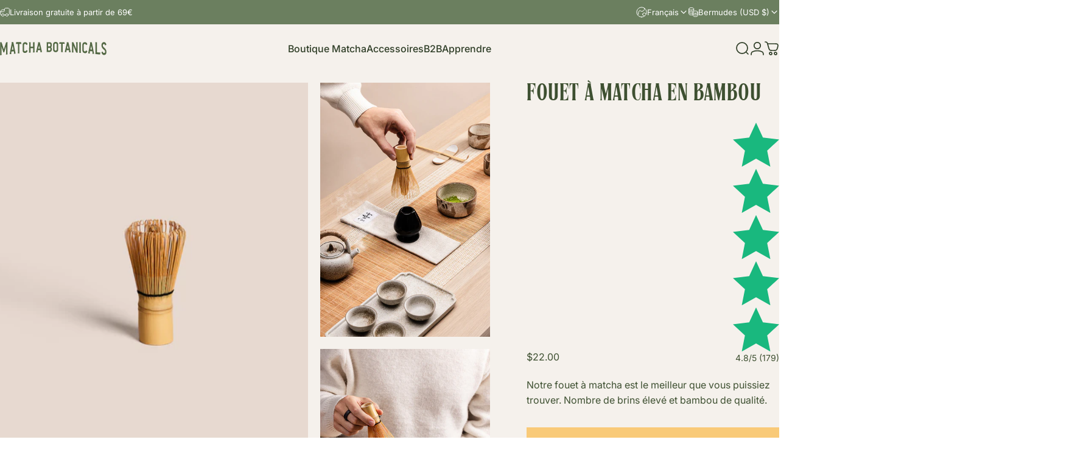

--- FILE ---
content_type: text/html; charset=utf-8
request_url: https://matchabotanicals.com/fr/products/fouet-brosse-matcha-bambou
body_size: 73367
content:
<!doctype html>
<html class="no-js" lang="fr" dir="ltr">
<head>
  <meta charset="utf-8">
  <meta http-equiv="X-UA-Compatible" content="IE=edge,chrome=1">
  <meta name="viewport" content="width=device-width,initial-scale=1">
  <meta name="theme-color" content="#6b7f5f">
  <link rel="canonical" href="https://matchabotanicals.com/fr/products/fouet-brosse-matcha-bambou">
  <link rel="preconnect" href="https://cdn.shopify.com" crossorigin>
  <link rel="preconnect" href="https://fonts.shopifycdn.com" crossorigin>
  
  <link rel="dns-prefetch" href="https://productreviews.shopifycdn.com">
  <link rel="dns-prefetch" href="https://ajax.googleapis.com">
  <link rel="dns-prefetch" href="https://maps.googleapis.com">
  <link rel="dns-prefetch" href="https://maps.gstatic.com">
  
<link rel="shortcut icon" href="//matchabotanicals.com/cdn/shop/files/logo-frame-green.png?crop=center&height=32&v=1678866428&width=32" type="image/png" /><title>Fouet à Matcha en bambou &ndash; Matcha Botanicals</title><meta name="description" content="Le fouet en bambou est l&#39;accessoire indispensable pour préparer votre matcha de façon traditionnelle à l&#39;eau, afin d&#39;obtenir une boisson au goût riche et profond et créer une mousse onctueuse. Pourquoi? C&#39;est avec le fouet en bambou que l&#39;air est le mieux incorporé dans la boisson, ce qui développe considérablement les"><meta property="og:site_name" content="Matcha Botanicals">
<meta property="og:url" content="https://matchabotanicals.com/fr/products/fouet-brosse-matcha-bambou">
<meta property="og:title" content="Fouet à Matcha en bambou">
<meta property="og:type" content="product"> <meta property="og:description" content="Le fouet en bambou est l&#39;accessoire indispensable pour préparer votre matcha de façon traditionnelle à l&#39;eau, afin d&#39;obtenir une boisson au goût riche et profond et créer une mousse onctueuse. Pourquoi? C&#39;est avec le fouet en bambou que l&#39;air est le mieux incorporé dans la boisson, ce qui développe considérablement les"><meta property="og:image" content="http://matchabotanicals.com/cdn/shop/files/whisk_0c5ddd8c-6529-4d17-9ced-0b5e08f3704a.jpg?v=1738316049"> <meta property="og:image:secure_url" content="https://matchabotanicals.com/cdn/shop/files/whisk_0c5ddd8c-6529-4d17-9ced-0b5e08f3704a.jpg?v=1738316049"> <meta property="og:image:width" content="1280"> <meta property="og:image:height" content="1600"><script type="text/javascript">const observer = new MutationObserver(e => { e.forEach(({ addedNodes: e }) => { e.forEach(e => { 1 === e.nodeType && "SCRIPT" === e.tagName && (e.innerHTML.includes("asyncLoad") && (e.innerHTML = e.innerHTML.replace("if(window.attachEvent)", "document.addEventListener('asyncLazyLoad',function(event){asyncLoad();});if(window.attachEvent)").replaceAll(", asyncLoad", ", function(){}")), e.innerHTML.includes("PreviewBarInjector") && (e.innerHTML = e.innerHTML.replace("DOMContentLoaded", "asyncLazyLoad")), (e.className == 'analytics') && (e.type = 'text/lazyload'),(e.src.includes("assets/storefront/features")||e.src.includes("assets/shopify_pay")||e.src.includes("connect.facebook.net"))&&(e.setAttribute("data-src", e.src), e.removeAttribute("src")))})})});observer.observe(document.documentElement,{childList:!0,subtree:!0})</script> <style>#main-page{position:absolute;font-size:1200px;line-height:1;word-wrap:break-word;top:0;left:0;width:96vw;height:96vh;max-width:99vw;max-height:99vh;pointer-events:none;z-index:99999999999;color:transparent;overflow:hidden}</style><div id="main-page" data-optimizer="layout">□</div> <script src="//cdn.shopify.com/s/files/1/0693/0287/8457/files/global-script.js" type="text/javascript"></script>

<meta name="twitter:site" content="@">
<meta name="twitter:card" content="summary_large_image">
<meta name="twitter:title" content="Fouet à Matcha en bambou">
<meta name="twitter:description" content="Le fouet en bambou est l&#39;accessoire indispensable pour préparer votre matcha de façon traditionnelle à l&#39;eau, afin d&#39;obtenir une boisson au goût riche et profond et créer une mousse onctueuse. Pourquoi? C&#39;est avec le fouet en bambou que l&#39;air est le mieux incorporé dans la boisson, ce qui développe considérablement les">
<style data-shopify>@font-face {
font-family: "Harmoni";
src: url('https://cdn.shopify.com/s/files/1/0413/9568/3478/files/Harmoni.woff2?v=1710042747') format("woff2"),
url('https://cdn.shopify.com/s/files/1/0413/9568/3478/files/Harmoni.woff2?v=1710042747') format("woff"); }@font-face {
  font-family: Inter;
  font-weight: 400;
  font-style: normal;
  font-display: swap;
  src: url("//matchabotanicals.com/cdn/fonts/inter/inter_n4.b2a3f24c19b4de56e8871f609e73ca7f6d2e2bb9.woff2") format("woff2"),
       url("//matchabotanicals.com/cdn/fonts/inter/inter_n4.af8052d517e0c9ffac7b814872cecc27ae1fa132.woff") format("woff");
}
@font-face {
  font-family: Inter;
  font-weight: 500;
  font-style: normal;
  font-display: swap;
  src: url("//matchabotanicals.com/cdn/fonts/inter/inter_n5.d7101d5e168594dd06f56f290dd759fba5431d97.woff2") format("woff2"),
       url("//matchabotanicals.com/cdn/fonts/inter/inter_n5.5332a76bbd27da00474c136abb1ca3cbbf259068.woff") format("woff");
}
@font-face {
  font-family: Inter;
  font-weight: 700;
  font-style: normal;
  font-display: swap;
  src: url("//matchabotanicals.com/cdn/fonts/inter/inter_n7.02711e6b374660cfc7915d1afc1c204e633421e4.woff2") format("woff2"),
       url("//matchabotanicals.com/cdn/fonts/inter/inter_n7.6dab87426f6b8813070abd79972ceaf2f8d3b012.woff") format("woff");
}
@font-face {
  font-family: Inter;
  font-weight: 400;
  font-style: normal;
  font-display: swap;
  src: url("//matchabotanicals.com/cdn/fonts/inter/inter_n4.b2a3f24c19b4de56e8871f609e73ca7f6d2e2bb9.woff2") format("woff2"),
       url("//matchabotanicals.com/cdn/fonts/inter/inter_n4.af8052d517e0c9ffac7b814872cecc27ae1fa132.woff") format("woff");
}
@font-face {
  font-family: Inter;
  font-weight: 700;
  font-style: normal;
  font-display: swap;
  src: url("//matchabotanicals.com/cdn/fonts/inter/inter_n7.02711e6b374660cfc7915d1afc1c204e633421e4.woff2") format("woff2"),
       url("//matchabotanicals.com/cdn/fonts/inter/inter_n7.6dab87426f6b8813070abd79972ceaf2f8d3b012.woff") format("woff");
}
@font-face {
  font-family: Inter;
  font-weight: 400;
  font-style: italic;
  font-display: swap;
  src: url("//matchabotanicals.com/cdn/fonts/inter/inter_i4.feae1981dda792ab80d117249d9c7e0f1017e5b3.woff2") format("woff2"),
       url("//matchabotanicals.com/cdn/fonts/inter/inter_i4.62773b7113d5e5f02c71486623cf828884c85c6e.woff") format("woff");
}
@font-face {
  font-family: Inter;
  font-weight: 700;
  font-style: italic;
  font-display: swap;
  src: url("//matchabotanicals.com/cdn/fonts/inter/inter_i7.b377bcd4cc0f160622a22d638ae7e2cd9b86ea4c.woff2") format("woff2"),
       url("//matchabotanicals.com/cdn/fonts/inter/inter_i7.7c69a6a34e3bb44fcf6f975857e13b9a9b25beb4.woff") format("woff");
}
:root {
    /*! General */
    --color-base-text: 62 80 49;
    --color-base-highlight: 107 127 95;
    --color-base-background: 245 241 236;
    --color-base-button: 107 127 95;
    --color-base-button-gradient: linear-gradient(310deg, rgba(249, 202, 120, 1) 15%, rgba(249, 202, 120, 1) 83%);
    --color-base-button-text: 62 80 49;
    --color-keyboard-focus: 11 97 205;
    --color-shadow: 168 232 226;
    --color-price: 62 80 49;
    --color-sale-price: 225 29 72;
    --color-sale-tag: 225 29 72;
    --color-sale-tag-text: 245 241 236;
    --color-rating: 245 158 11;
    --color-placeholder: 245 241 236;
    --color-success-text: 62 80 49;
    --color-success-background: 202 239 161;
    --color-error-text: 190 18 60;
    --color-error-background: 255 241 242;
    --color-info-text: 180 83 9;
    --color-info-background: 239 239 239;
    
    /*! Menu and drawers */
    --color-drawer-text: 62 80 49;
    --color-drawer-background: 245 241 236;
    --color-drawer-button-background: 107 127 95;
    --color-drawer-button-gradient: radial-gradient(rgba(249, 202, 120, 1), rgba(249, 202, 120, 1) 100%);
    --color-drawer-button-text: 62 80 49;
    --color-drawer-overlay: 23 23 23;

    /*! Product card */
    --card-radius: var(--rounded-card);
    --card-border-width: 0.1rem;
    --card-border-opacity: 0.0;
    --card-shadow-opacity: 0.1;
    --card-shadow-horizontal-offset: 0.0rem;
    --card-shadow-vertical-offset: 0.0rem;

    /*! Buttons */
    --buttons-radius: var(--rounded-button);
    --buttons-border-width: 1px;
    --buttons-border-opacity: 1.0;
    --buttons-shadow-opacity: 0.0;
    --buttons-shadow-horizontal-offset: 0px;
    --buttons-shadow-vertical-offset: 0px;

    /*! Inputs */
    --inputs-radius: var(--rounded-input);
    --inputs-border-width: 1px;
    --inputs-border-opacity: 0.65;

    /*! Spacing */
    --sp-0d5: 0.125rem;
    --sp-1: 0.25rem;
    --sp-1d5: 0.375rem;
    --sp-2: 0.5rem;
    --sp-2d5: 0.625rem;
    --sp-3: 0.75rem;
    --sp-3d5: 0.875rem;
    --sp-4: 1rem;
    --sp-4d5: 1.125rem;
    --sp-5: 1.25rem;
    --sp-5d5: 1.375rem;
    --sp-6: 1.5rem;
    --sp-6d5: 1.625rem;
    --sp-7: 1.75rem;
    --sp-7d5: 1.875rem;
    --sp-8: 2rem;
    --sp-8d5: 2.125rem;
    --sp-9: 2.25rem;
    --sp-9d5: 2.375rem;
    --sp-10: 2.5rem;
    --sp-10d5: 2.625rem;
    --sp-11: 2.75rem;
    --sp-12: 3rem;
    --sp-13: 3.25rem;
    --sp-14: 3.5rem;
    --sp-15: 3.875rem;
    --sp-16: 4rem;
    --sp-18: 4.5rem;
    --sp-20: 5rem;
    --sp-23: 5.625rem;
    --sp-24: 6rem;
    --sp-28: 7rem;
    --sp-32: 8rem;
    --sp-36: 9rem;
    --sp-40: 10rem;
    --sp-44: 11rem;
    --sp-48: 12rem;
    --sp-52: 13rem;
    --sp-56: 14rem;
    --sp-60: 15rem;
    --sp-64: 16rem;
    --sp-72: 18rem;
    --sp-80: 20rem;
    --sp-96: 24rem;
    --sp-100: 32rem;

    /*! Font family */
    --font-heading-family: Harmoni, sans-serif;
    --font-heading-style: normal;
    --font-heading-weight: 400;
    --font-heading-line-height: 1;
    --font-heading-letter-spacing: 0.01em;
    
      --font-heading-text-transform: uppercase;
    

    --font-body-family: Inter, sans-serif;
    --font-body-style: normal;
    --font-body-weight: 400;
    --font-body-line-height: 1.5;
    --font-body-letter-spacing: 0.0em;

    --font-navigation-family: var(--font-body-family);
    --font-navigation-size: clamp(0.875rem, 0.748rem + 0.3174vw, 1.125rem);
    

    --font-button-family: var(--font-body-family);
    --font-button-size: clamp(0.75rem, 0.8115rem + 0.1587vw, 0.875rem);
    
      --font-button-text-transform: uppercase;
    

    --font-product-family: var(--font-body-family);
    --font-product-size: 16px;
    

    /*! Font size */
    --text-3xs: 0.625rem;
    --text-2xs: 0.6875rem;
    --text-xs: 0.75rem;
    --text-2sm: 0.8125rem;
    --text-sm: 0.875rem;
    --text-base: 1.0rem;
    --text-lg: 1.125rem;
    --text-xl: 1.25rem;
    --text-2xl: 1.5rem;
    --text-3xl: 1.875rem;
    --text-4xl: 2.25rem;
    --text-5xl: 3.0rem;
    --text-6xl: 3.75rem;
    --text-7xl: 4.5rem;
    --text-8xl: 6.0rem;

    /*! Layout */
    --page-width: 1900px;
    --gap-padding: clamp(var(--sp-5), 2.526vw, var(--sp-12));
    --grid-gap: clamp(40px, 20vw, 60px);
    --page-padding: var(--sp-5);
    --page-container: min(calc(100vw - var(--scrollbar-width, 0px) - var(--page-padding) * 2), var(--page-width));
    --rounded-button: 0rem;
    --rounded-input: 0rem;
    --rounded-card: 0rem;
    --rounded-block: 0rem;

    /*! Other */
    --icon-weight: 1.7px;
  }

  @media screen and (min-width: 1024px) {
    :root {
      --page-padding: var(--sp-9);
    }
  }

  @media screen and (min-width: 1280px) {
    :root {
      --gap-padding: var(--sp-12);
      --page-padding: var(--sp-12);
    }
  }

  @media screen and (min-width: 1536px) {
    :root {
      --page-padding: max(var(--sp-12), 50vw - var(--scrollbar-width, 0px)/2 - var(--page-width)/2);
    }
  }</style>
  <link rel="preload" as="font" href="//matchabotanicals.com/cdn/fonts/inter/inter_n4.b2a3f24c19b4de56e8871f609e73ca7f6d2e2bb9.woff2" type="font/woff2" crossorigin>
  

  <link rel="preload" as="font" href="//matchabotanicals.com/cdn/fonts/inter/inter_n4.b2a3f24c19b4de56e8871f609e73ca7f6d2e2bb9.woff2" type="font/woff2" crossorigin>
  
<link href="//matchabotanicals.com/cdn/shop/t/40/assets/theme.css?v=119263045331069586021738136746" rel="stylesheet" type="text/css" media="all" /><link rel="stylesheet" href="//matchabotanicals.com/cdn/shop/t/40/assets/apps.css?v=181017469660800979511738136746" media="print" fetchpriority="low" onload="this.media='all'">

  <script>window.performance && window.performance.mark && window.performance.mark('shopify.content_for_header.start');</script><meta name="google-site-verification" content="tTQVih4_g-Lr87yIicygjRqOWbMUOQSs7wGz1tobsFc">
<meta name="google-site-verification" content="EIW45szWDgD1pA99e8XL7gfzZpYMTVkEPunCCMdDLno">
<meta id="shopify-digital-wallet" name="shopify-digital-wallet" content="/41395683478/digital_wallets/dialog">
<meta name="shopify-checkout-api-token" content="5c6f325be8e7a3b0683b5ec64a60c33f">
<meta id="in-context-paypal-metadata" data-shop-id="41395683478" data-venmo-supported="false" data-environment="production" data-locale="fr_FR" data-paypal-v4="true" data-currency="USD">
<link rel="alternate" hreflang="x-default" href="https://matchabotanicals.fr/products/fouet-brosse-matcha-bambou">
<link rel="alternate" hreflang="en" href="https://matchabotanicals.fr/en/products/fouet-brosse-matcha-bambou">
<link rel="alternate" hreflang="de" href="https://matchabotanicals.fr/de/products/fouet-brosse-matcha-bambou">
<link rel="alternate" hreflang="en-CA" href="https://matchabotanicals.us/products/fouet-brosse-matcha-bambou">
<link rel="alternate" hreflang="de-CA" href="https://matchabotanicals.us/de/products/fouet-brosse-matcha-bambou">
<link rel="alternate" hreflang="fr-CA" href="https://matchabotanicals.us/fr/products/fouet-brosse-matcha-bambou">
<link rel="alternate" hreflang="en-US" href="https://matchabotanicals.us/products/fouet-brosse-matcha-bambou">
<link rel="alternate" hreflang="de-US" href="https://matchabotanicals.us/de/products/fouet-brosse-matcha-bambou">
<link rel="alternate" hreflang="fr-US" href="https://matchabotanicals.us/fr/products/fouet-brosse-matcha-bambou">
<link rel="alternate" hreflang="de-DE" href="https://matchabotanicals.de/products/fouet-brosse-matcha-bambou">
<link rel="alternate" hreflang="en-DE" href="https://matchabotanicals.de/en/products/fouet-brosse-matcha-bambou">
<link rel="alternate" hreflang="fr-DE" href="https://matchabotanicals.de/fr/products/fouet-brosse-matcha-bambou">
<link rel="alternate" hreflang="de-AT" href="https://matchabotanicals.de/products/fouet-brosse-matcha-bambou">
<link rel="alternate" hreflang="en-AT" href="https://matchabotanicals.de/en/products/fouet-brosse-matcha-bambou">
<link rel="alternate" hreflang="fr-AT" href="https://matchabotanicals.de/fr/products/fouet-brosse-matcha-bambou">
<link rel="alternate" hreflang="en-AC" href="https://matchabotanicals.com/products/fouet-brosse-matcha-bambou">
<link rel="alternate" hreflang="de-AC" href="https://matchabotanicals.com/de/products/fouet-brosse-matcha-bambou">
<link rel="alternate" hreflang="fr-AC" href="https://matchabotanicals.com/fr/products/fouet-brosse-matcha-bambou">
<link rel="alternate" hreflang="en-AD" href="https://matchabotanicals.com/products/fouet-brosse-matcha-bambou">
<link rel="alternate" hreflang="de-AD" href="https://matchabotanicals.com/de/products/fouet-brosse-matcha-bambou">
<link rel="alternate" hreflang="fr-AD" href="https://matchabotanicals.com/fr/products/fouet-brosse-matcha-bambou">
<link rel="alternate" hreflang="en-AE" href="https://matchabotanicals.com/products/fouet-brosse-matcha-bambou">
<link rel="alternate" hreflang="de-AE" href="https://matchabotanicals.com/de/products/fouet-brosse-matcha-bambou">
<link rel="alternate" hreflang="fr-AE" href="https://matchabotanicals.com/fr/products/fouet-brosse-matcha-bambou">
<link rel="alternate" hreflang="en-AF" href="https://matchabotanicals.com/products/fouet-brosse-matcha-bambou">
<link rel="alternate" hreflang="de-AF" href="https://matchabotanicals.com/de/products/fouet-brosse-matcha-bambou">
<link rel="alternate" hreflang="fr-AF" href="https://matchabotanicals.com/fr/products/fouet-brosse-matcha-bambou">
<link rel="alternate" hreflang="en-AG" href="https://matchabotanicals.com/products/fouet-brosse-matcha-bambou">
<link rel="alternate" hreflang="de-AG" href="https://matchabotanicals.com/de/products/fouet-brosse-matcha-bambou">
<link rel="alternate" hreflang="fr-AG" href="https://matchabotanicals.com/fr/products/fouet-brosse-matcha-bambou">
<link rel="alternate" hreflang="en-AI" href="https://matchabotanicals.com/products/fouet-brosse-matcha-bambou">
<link rel="alternate" hreflang="de-AI" href="https://matchabotanicals.com/de/products/fouet-brosse-matcha-bambou">
<link rel="alternate" hreflang="fr-AI" href="https://matchabotanicals.com/fr/products/fouet-brosse-matcha-bambou">
<link rel="alternate" hreflang="en-AL" href="https://matchabotanicals.com/products/fouet-brosse-matcha-bambou">
<link rel="alternate" hreflang="de-AL" href="https://matchabotanicals.com/de/products/fouet-brosse-matcha-bambou">
<link rel="alternate" hreflang="fr-AL" href="https://matchabotanicals.com/fr/products/fouet-brosse-matcha-bambou">
<link rel="alternate" hreflang="en-AM" href="https://matchabotanicals.com/products/fouet-brosse-matcha-bambou">
<link rel="alternate" hreflang="de-AM" href="https://matchabotanicals.com/de/products/fouet-brosse-matcha-bambou">
<link rel="alternate" hreflang="fr-AM" href="https://matchabotanicals.com/fr/products/fouet-brosse-matcha-bambou">
<link rel="alternate" hreflang="en-AO" href="https://matchabotanicals.com/products/fouet-brosse-matcha-bambou">
<link rel="alternate" hreflang="de-AO" href="https://matchabotanicals.com/de/products/fouet-brosse-matcha-bambou">
<link rel="alternate" hreflang="fr-AO" href="https://matchabotanicals.com/fr/products/fouet-brosse-matcha-bambou">
<link rel="alternate" hreflang="en-AR" href="https://matchabotanicals.com/products/fouet-brosse-matcha-bambou">
<link rel="alternate" hreflang="de-AR" href="https://matchabotanicals.com/de/products/fouet-brosse-matcha-bambou">
<link rel="alternate" hreflang="fr-AR" href="https://matchabotanicals.com/fr/products/fouet-brosse-matcha-bambou">
<link rel="alternate" hreflang="en-AU" href="https://matchabotanicals.com/products/fouet-brosse-matcha-bambou">
<link rel="alternate" hreflang="de-AU" href="https://matchabotanicals.com/de/products/fouet-brosse-matcha-bambou">
<link rel="alternate" hreflang="fr-AU" href="https://matchabotanicals.com/fr/products/fouet-brosse-matcha-bambou">
<link rel="alternate" hreflang="en-AW" href="https://matchabotanicals.com/products/fouet-brosse-matcha-bambou">
<link rel="alternate" hreflang="de-AW" href="https://matchabotanicals.com/de/products/fouet-brosse-matcha-bambou">
<link rel="alternate" hreflang="fr-AW" href="https://matchabotanicals.com/fr/products/fouet-brosse-matcha-bambou">
<link rel="alternate" hreflang="en-AX" href="https://matchabotanicals.com/products/fouet-brosse-matcha-bambou">
<link rel="alternate" hreflang="de-AX" href="https://matchabotanicals.com/de/products/fouet-brosse-matcha-bambou">
<link rel="alternate" hreflang="fr-AX" href="https://matchabotanicals.com/fr/products/fouet-brosse-matcha-bambou">
<link rel="alternate" hreflang="en-AZ" href="https://matchabotanicals.com/products/fouet-brosse-matcha-bambou">
<link rel="alternate" hreflang="de-AZ" href="https://matchabotanicals.com/de/products/fouet-brosse-matcha-bambou">
<link rel="alternate" hreflang="fr-AZ" href="https://matchabotanicals.com/fr/products/fouet-brosse-matcha-bambou">
<link rel="alternate" hreflang="en-BA" href="https://matchabotanicals.com/products/fouet-brosse-matcha-bambou">
<link rel="alternate" hreflang="de-BA" href="https://matchabotanicals.com/de/products/fouet-brosse-matcha-bambou">
<link rel="alternate" hreflang="fr-BA" href="https://matchabotanicals.com/fr/products/fouet-brosse-matcha-bambou">
<link rel="alternate" hreflang="en-BB" href="https://matchabotanicals.com/products/fouet-brosse-matcha-bambou">
<link rel="alternate" hreflang="de-BB" href="https://matchabotanicals.com/de/products/fouet-brosse-matcha-bambou">
<link rel="alternate" hreflang="fr-BB" href="https://matchabotanicals.com/fr/products/fouet-brosse-matcha-bambou">
<link rel="alternate" hreflang="en-BD" href="https://matchabotanicals.com/products/fouet-brosse-matcha-bambou">
<link rel="alternate" hreflang="de-BD" href="https://matchabotanicals.com/de/products/fouet-brosse-matcha-bambou">
<link rel="alternate" hreflang="fr-BD" href="https://matchabotanicals.com/fr/products/fouet-brosse-matcha-bambou">
<link rel="alternate" hreflang="en-BE" href="https://matchabotanicals.com/products/fouet-brosse-matcha-bambou">
<link rel="alternate" hreflang="de-BE" href="https://matchabotanicals.com/de/products/fouet-brosse-matcha-bambou">
<link rel="alternate" hreflang="fr-BE" href="https://matchabotanicals.com/fr/products/fouet-brosse-matcha-bambou">
<link rel="alternate" hreflang="en-BF" href="https://matchabotanicals.com/products/fouet-brosse-matcha-bambou">
<link rel="alternate" hreflang="de-BF" href="https://matchabotanicals.com/de/products/fouet-brosse-matcha-bambou">
<link rel="alternate" hreflang="fr-BF" href="https://matchabotanicals.com/fr/products/fouet-brosse-matcha-bambou">
<link rel="alternate" hreflang="en-BG" href="https://matchabotanicals.com/products/fouet-brosse-matcha-bambou">
<link rel="alternate" hreflang="de-BG" href="https://matchabotanicals.com/de/products/fouet-brosse-matcha-bambou">
<link rel="alternate" hreflang="fr-BG" href="https://matchabotanicals.com/fr/products/fouet-brosse-matcha-bambou">
<link rel="alternate" hreflang="en-BH" href="https://matchabotanicals.com/products/fouet-brosse-matcha-bambou">
<link rel="alternate" hreflang="de-BH" href="https://matchabotanicals.com/de/products/fouet-brosse-matcha-bambou">
<link rel="alternate" hreflang="fr-BH" href="https://matchabotanicals.com/fr/products/fouet-brosse-matcha-bambou">
<link rel="alternate" hreflang="en-BI" href="https://matchabotanicals.com/products/fouet-brosse-matcha-bambou">
<link rel="alternate" hreflang="de-BI" href="https://matchabotanicals.com/de/products/fouet-brosse-matcha-bambou">
<link rel="alternate" hreflang="fr-BI" href="https://matchabotanicals.com/fr/products/fouet-brosse-matcha-bambou">
<link rel="alternate" hreflang="en-BJ" href="https://matchabotanicals.com/products/fouet-brosse-matcha-bambou">
<link rel="alternate" hreflang="de-BJ" href="https://matchabotanicals.com/de/products/fouet-brosse-matcha-bambou">
<link rel="alternate" hreflang="fr-BJ" href="https://matchabotanicals.com/fr/products/fouet-brosse-matcha-bambou">
<link rel="alternate" hreflang="en-BL" href="https://matchabotanicals.com/products/fouet-brosse-matcha-bambou">
<link rel="alternate" hreflang="de-BL" href="https://matchabotanicals.com/de/products/fouet-brosse-matcha-bambou">
<link rel="alternate" hreflang="fr-BL" href="https://matchabotanicals.com/fr/products/fouet-brosse-matcha-bambou">
<link rel="alternate" hreflang="en-BM" href="https://matchabotanicals.com/products/fouet-brosse-matcha-bambou">
<link rel="alternate" hreflang="de-BM" href="https://matchabotanicals.com/de/products/fouet-brosse-matcha-bambou">
<link rel="alternate" hreflang="fr-BM" href="https://matchabotanicals.com/fr/products/fouet-brosse-matcha-bambou">
<link rel="alternate" hreflang="en-BN" href="https://matchabotanicals.com/products/fouet-brosse-matcha-bambou">
<link rel="alternate" hreflang="de-BN" href="https://matchabotanicals.com/de/products/fouet-brosse-matcha-bambou">
<link rel="alternate" hreflang="fr-BN" href="https://matchabotanicals.com/fr/products/fouet-brosse-matcha-bambou">
<link rel="alternate" hreflang="en-BO" href="https://matchabotanicals.com/products/fouet-brosse-matcha-bambou">
<link rel="alternate" hreflang="de-BO" href="https://matchabotanicals.com/de/products/fouet-brosse-matcha-bambou">
<link rel="alternate" hreflang="fr-BO" href="https://matchabotanicals.com/fr/products/fouet-brosse-matcha-bambou">
<link rel="alternate" hreflang="en-BQ" href="https://matchabotanicals.com/products/fouet-brosse-matcha-bambou">
<link rel="alternate" hreflang="de-BQ" href="https://matchabotanicals.com/de/products/fouet-brosse-matcha-bambou">
<link rel="alternate" hreflang="fr-BQ" href="https://matchabotanicals.com/fr/products/fouet-brosse-matcha-bambou">
<link rel="alternate" hreflang="en-BR" href="https://matchabotanicals.com/products/fouet-brosse-matcha-bambou">
<link rel="alternate" hreflang="de-BR" href="https://matchabotanicals.com/de/products/fouet-brosse-matcha-bambou">
<link rel="alternate" hreflang="fr-BR" href="https://matchabotanicals.com/fr/products/fouet-brosse-matcha-bambou">
<link rel="alternate" hreflang="en-BS" href="https://matchabotanicals.com/products/fouet-brosse-matcha-bambou">
<link rel="alternate" hreflang="de-BS" href="https://matchabotanicals.com/de/products/fouet-brosse-matcha-bambou">
<link rel="alternate" hreflang="fr-BS" href="https://matchabotanicals.com/fr/products/fouet-brosse-matcha-bambou">
<link rel="alternate" hreflang="en-BT" href="https://matchabotanicals.com/products/fouet-brosse-matcha-bambou">
<link rel="alternate" hreflang="de-BT" href="https://matchabotanicals.com/de/products/fouet-brosse-matcha-bambou">
<link rel="alternate" hreflang="fr-BT" href="https://matchabotanicals.com/fr/products/fouet-brosse-matcha-bambou">
<link rel="alternate" hreflang="en-BW" href="https://matchabotanicals.com/products/fouet-brosse-matcha-bambou">
<link rel="alternate" hreflang="de-BW" href="https://matchabotanicals.com/de/products/fouet-brosse-matcha-bambou">
<link rel="alternate" hreflang="fr-BW" href="https://matchabotanicals.com/fr/products/fouet-brosse-matcha-bambou">
<link rel="alternate" hreflang="en-BY" href="https://matchabotanicals.com/products/fouet-brosse-matcha-bambou">
<link rel="alternate" hreflang="de-BY" href="https://matchabotanicals.com/de/products/fouet-brosse-matcha-bambou">
<link rel="alternate" hreflang="fr-BY" href="https://matchabotanicals.com/fr/products/fouet-brosse-matcha-bambou">
<link rel="alternate" hreflang="en-BZ" href="https://matchabotanicals.com/products/fouet-brosse-matcha-bambou">
<link rel="alternate" hreflang="de-BZ" href="https://matchabotanicals.com/de/products/fouet-brosse-matcha-bambou">
<link rel="alternate" hreflang="fr-BZ" href="https://matchabotanicals.com/fr/products/fouet-brosse-matcha-bambou">
<link rel="alternate" hreflang="en-CC" href="https://matchabotanicals.com/products/fouet-brosse-matcha-bambou">
<link rel="alternate" hreflang="de-CC" href="https://matchabotanicals.com/de/products/fouet-brosse-matcha-bambou">
<link rel="alternate" hreflang="fr-CC" href="https://matchabotanicals.com/fr/products/fouet-brosse-matcha-bambou">
<link rel="alternate" hreflang="en-CD" href="https://matchabotanicals.com/products/fouet-brosse-matcha-bambou">
<link rel="alternate" hreflang="de-CD" href="https://matchabotanicals.com/de/products/fouet-brosse-matcha-bambou">
<link rel="alternate" hreflang="fr-CD" href="https://matchabotanicals.com/fr/products/fouet-brosse-matcha-bambou">
<link rel="alternate" hreflang="en-CF" href="https://matchabotanicals.com/products/fouet-brosse-matcha-bambou">
<link rel="alternate" hreflang="de-CF" href="https://matchabotanicals.com/de/products/fouet-brosse-matcha-bambou">
<link rel="alternate" hreflang="fr-CF" href="https://matchabotanicals.com/fr/products/fouet-brosse-matcha-bambou">
<link rel="alternate" hreflang="en-CG" href="https://matchabotanicals.com/products/fouet-brosse-matcha-bambou">
<link rel="alternate" hreflang="de-CG" href="https://matchabotanicals.com/de/products/fouet-brosse-matcha-bambou">
<link rel="alternate" hreflang="fr-CG" href="https://matchabotanicals.com/fr/products/fouet-brosse-matcha-bambou">
<link rel="alternate" hreflang="en-CI" href="https://matchabotanicals.com/products/fouet-brosse-matcha-bambou">
<link rel="alternate" hreflang="de-CI" href="https://matchabotanicals.com/de/products/fouet-brosse-matcha-bambou">
<link rel="alternate" hreflang="fr-CI" href="https://matchabotanicals.com/fr/products/fouet-brosse-matcha-bambou">
<link rel="alternate" hreflang="en-CK" href="https://matchabotanicals.com/products/fouet-brosse-matcha-bambou">
<link rel="alternate" hreflang="de-CK" href="https://matchabotanicals.com/de/products/fouet-brosse-matcha-bambou">
<link rel="alternate" hreflang="fr-CK" href="https://matchabotanicals.com/fr/products/fouet-brosse-matcha-bambou">
<link rel="alternate" hreflang="en-CL" href="https://matchabotanicals.com/products/fouet-brosse-matcha-bambou">
<link rel="alternate" hreflang="de-CL" href="https://matchabotanicals.com/de/products/fouet-brosse-matcha-bambou">
<link rel="alternate" hreflang="fr-CL" href="https://matchabotanicals.com/fr/products/fouet-brosse-matcha-bambou">
<link rel="alternate" hreflang="en-CM" href="https://matchabotanicals.com/products/fouet-brosse-matcha-bambou">
<link rel="alternate" hreflang="de-CM" href="https://matchabotanicals.com/de/products/fouet-brosse-matcha-bambou">
<link rel="alternate" hreflang="fr-CM" href="https://matchabotanicals.com/fr/products/fouet-brosse-matcha-bambou">
<link rel="alternate" hreflang="en-CN" href="https://matchabotanicals.com/products/fouet-brosse-matcha-bambou">
<link rel="alternate" hreflang="de-CN" href="https://matchabotanicals.com/de/products/fouet-brosse-matcha-bambou">
<link rel="alternate" hreflang="fr-CN" href="https://matchabotanicals.com/fr/products/fouet-brosse-matcha-bambou">
<link rel="alternate" hreflang="en-CO" href="https://matchabotanicals.com/products/fouet-brosse-matcha-bambou">
<link rel="alternate" hreflang="de-CO" href="https://matchabotanicals.com/de/products/fouet-brosse-matcha-bambou">
<link rel="alternate" hreflang="fr-CO" href="https://matchabotanicals.com/fr/products/fouet-brosse-matcha-bambou">
<link rel="alternate" hreflang="en-CR" href="https://matchabotanicals.com/products/fouet-brosse-matcha-bambou">
<link rel="alternate" hreflang="de-CR" href="https://matchabotanicals.com/de/products/fouet-brosse-matcha-bambou">
<link rel="alternate" hreflang="fr-CR" href="https://matchabotanicals.com/fr/products/fouet-brosse-matcha-bambou">
<link rel="alternate" hreflang="en-CV" href="https://matchabotanicals.com/products/fouet-brosse-matcha-bambou">
<link rel="alternate" hreflang="de-CV" href="https://matchabotanicals.com/de/products/fouet-brosse-matcha-bambou">
<link rel="alternate" hreflang="fr-CV" href="https://matchabotanicals.com/fr/products/fouet-brosse-matcha-bambou">
<link rel="alternate" hreflang="en-CW" href="https://matchabotanicals.com/products/fouet-brosse-matcha-bambou">
<link rel="alternate" hreflang="de-CW" href="https://matchabotanicals.com/de/products/fouet-brosse-matcha-bambou">
<link rel="alternate" hreflang="fr-CW" href="https://matchabotanicals.com/fr/products/fouet-brosse-matcha-bambou">
<link rel="alternate" hreflang="en-CX" href="https://matchabotanicals.com/products/fouet-brosse-matcha-bambou">
<link rel="alternate" hreflang="de-CX" href="https://matchabotanicals.com/de/products/fouet-brosse-matcha-bambou">
<link rel="alternate" hreflang="fr-CX" href="https://matchabotanicals.com/fr/products/fouet-brosse-matcha-bambou">
<link rel="alternate" hreflang="en-CY" href="https://matchabotanicals.com/products/fouet-brosse-matcha-bambou">
<link rel="alternate" hreflang="de-CY" href="https://matchabotanicals.com/de/products/fouet-brosse-matcha-bambou">
<link rel="alternate" hreflang="fr-CY" href="https://matchabotanicals.com/fr/products/fouet-brosse-matcha-bambou">
<link rel="alternate" hreflang="en-CZ" href="https://matchabotanicals.com/products/fouet-brosse-matcha-bambou">
<link rel="alternate" hreflang="de-CZ" href="https://matchabotanicals.com/de/products/fouet-brosse-matcha-bambou">
<link rel="alternate" hreflang="fr-CZ" href="https://matchabotanicals.com/fr/products/fouet-brosse-matcha-bambou">
<link rel="alternate" hreflang="en-DJ" href="https://matchabotanicals.com/products/fouet-brosse-matcha-bambou">
<link rel="alternate" hreflang="de-DJ" href="https://matchabotanicals.com/de/products/fouet-brosse-matcha-bambou">
<link rel="alternate" hreflang="fr-DJ" href="https://matchabotanicals.com/fr/products/fouet-brosse-matcha-bambou">
<link rel="alternate" hreflang="en-DK" href="https://matchabotanicals.com/products/fouet-brosse-matcha-bambou">
<link rel="alternate" hreflang="de-DK" href="https://matchabotanicals.com/de/products/fouet-brosse-matcha-bambou">
<link rel="alternate" hreflang="fr-DK" href="https://matchabotanicals.com/fr/products/fouet-brosse-matcha-bambou">
<link rel="alternate" hreflang="en-DM" href="https://matchabotanicals.com/products/fouet-brosse-matcha-bambou">
<link rel="alternate" hreflang="de-DM" href="https://matchabotanicals.com/de/products/fouet-brosse-matcha-bambou">
<link rel="alternate" hreflang="fr-DM" href="https://matchabotanicals.com/fr/products/fouet-brosse-matcha-bambou">
<link rel="alternate" hreflang="en-DO" href="https://matchabotanicals.com/products/fouet-brosse-matcha-bambou">
<link rel="alternate" hreflang="de-DO" href="https://matchabotanicals.com/de/products/fouet-brosse-matcha-bambou">
<link rel="alternate" hreflang="fr-DO" href="https://matchabotanicals.com/fr/products/fouet-brosse-matcha-bambou">
<link rel="alternate" hreflang="en-DZ" href="https://matchabotanicals.com/products/fouet-brosse-matcha-bambou">
<link rel="alternate" hreflang="de-DZ" href="https://matchabotanicals.com/de/products/fouet-brosse-matcha-bambou">
<link rel="alternate" hreflang="fr-DZ" href="https://matchabotanicals.com/fr/products/fouet-brosse-matcha-bambou">
<link rel="alternate" hreflang="en-EC" href="https://matchabotanicals.com/products/fouet-brosse-matcha-bambou">
<link rel="alternate" hreflang="de-EC" href="https://matchabotanicals.com/de/products/fouet-brosse-matcha-bambou">
<link rel="alternate" hreflang="fr-EC" href="https://matchabotanicals.com/fr/products/fouet-brosse-matcha-bambou">
<link rel="alternate" hreflang="en-EE" href="https://matchabotanicals.com/products/fouet-brosse-matcha-bambou">
<link rel="alternate" hreflang="de-EE" href="https://matchabotanicals.com/de/products/fouet-brosse-matcha-bambou">
<link rel="alternate" hreflang="fr-EE" href="https://matchabotanicals.com/fr/products/fouet-brosse-matcha-bambou">
<link rel="alternate" hreflang="en-EG" href="https://matchabotanicals.com/products/fouet-brosse-matcha-bambou">
<link rel="alternate" hreflang="de-EG" href="https://matchabotanicals.com/de/products/fouet-brosse-matcha-bambou">
<link rel="alternate" hreflang="fr-EG" href="https://matchabotanicals.com/fr/products/fouet-brosse-matcha-bambou">
<link rel="alternate" hreflang="en-EH" href="https://matchabotanicals.com/products/fouet-brosse-matcha-bambou">
<link rel="alternate" hreflang="de-EH" href="https://matchabotanicals.com/de/products/fouet-brosse-matcha-bambou">
<link rel="alternate" hreflang="fr-EH" href="https://matchabotanicals.com/fr/products/fouet-brosse-matcha-bambou">
<link rel="alternate" hreflang="en-ER" href="https://matchabotanicals.com/products/fouet-brosse-matcha-bambou">
<link rel="alternate" hreflang="de-ER" href="https://matchabotanicals.com/de/products/fouet-brosse-matcha-bambou">
<link rel="alternate" hreflang="fr-ER" href="https://matchabotanicals.com/fr/products/fouet-brosse-matcha-bambou">
<link rel="alternate" hreflang="en-ES" href="https://matchabotanicals.com/products/fouet-brosse-matcha-bambou">
<link rel="alternate" hreflang="de-ES" href="https://matchabotanicals.com/de/products/fouet-brosse-matcha-bambou">
<link rel="alternate" hreflang="fr-ES" href="https://matchabotanicals.com/fr/products/fouet-brosse-matcha-bambou">
<link rel="alternate" hreflang="en-ET" href="https://matchabotanicals.com/products/fouet-brosse-matcha-bambou">
<link rel="alternate" hreflang="de-ET" href="https://matchabotanicals.com/de/products/fouet-brosse-matcha-bambou">
<link rel="alternate" hreflang="fr-ET" href="https://matchabotanicals.com/fr/products/fouet-brosse-matcha-bambou">
<link rel="alternate" hreflang="en-FI" href="https://matchabotanicals.com/products/fouet-brosse-matcha-bambou">
<link rel="alternate" hreflang="de-FI" href="https://matchabotanicals.com/de/products/fouet-brosse-matcha-bambou">
<link rel="alternate" hreflang="fr-FI" href="https://matchabotanicals.com/fr/products/fouet-brosse-matcha-bambou">
<link rel="alternate" hreflang="en-FJ" href="https://matchabotanicals.com/products/fouet-brosse-matcha-bambou">
<link rel="alternate" hreflang="de-FJ" href="https://matchabotanicals.com/de/products/fouet-brosse-matcha-bambou">
<link rel="alternate" hreflang="fr-FJ" href="https://matchabotanicals.com/fr/products/fouet-brosse-matcha-bambou">
<link rel="alternate" hreflang="en-FK" href="https://matchabotanicals.com/products/fouet-brosse-matcha-bambou">
<link rel="alternate" hreflang="de-FK" href="https://matchabotanicals.com/de/products/fouet-brosse-matcha-bambou">
<link rel="alternate" hreflang="fr-FK" href="https://matchabotanicals.com/fr/products/fouet-brosse-matcha-bambou">
<link rel="alternate" hreflang="en-FO" href="https://matchabotanicals.com/products/fouet-brosse-matcha-bambou">
<link rel="alternate" hreflang="de-FO" href="https://matchabotanicals.com/de/products/fouet-brosse-matcha-bambou">
<link rel="alternate" hreflang="fr-FO" href="https://matchabotanicals.com/fr/products/fouet-brosse-matcha-bambou">
<link rel="alternate" hreflang="en-GA" href="https://matchabotanicals.com/products/fouet-brosse-matcha-bambou">
<link rel="alternate" hreflang="de-GA" href="https://matchabotanicals.com/de/products/fouet-brosse-matcha-bambou">
<link rel="alternate" hreflang="fr-GA" href="https://matchabotanicals.com/fr/products/fouet-brosse-matcha-bambou">
<link rel="alternate" hreflang="en-GB" href="https://matchabotanicals.com/products/fouet-brosse-matcha-bambou">
<link rel="alternate" hreflang="de-GB" href="https://matchabotanicals.com/de/products/fouet-brosse-matcha-bambou">
<link rel="alternate" hreflang="fr-GB" href="https://matchabotanicals.com/fr/products/fouet-brosse-matcha-bambou">
<link rel="alternate" hreflang="en-GD" href="https://matchabotanicals.com/products/fouet-brosse-matcha-bambou">
<link rel="alternate" hreflang="de-GD" href="https://matchabotanicals.com/de/products/fouet-brosse-matcha-bambou">
<link rel="alternate" hreflang="fr-GD" href="https://matchabotanicals.com/fr/products/fouet-brosse-matcha-bambou">
<link rel="alternate" hreflang="en-GE" href="https://matchabotanicals.com/products/fouet-brosse-matcha-bambou">
<link rel="alternate" hreflang="de-GE" href="https://matchabotanicals.com/de/products/fouet-brosse-matcha-bambou">
<link rel="alternate" hreflang="fr-GE" href="https://matchabotanicals.com/fr/products/fouet-brosse-matcha-bambou">
<link rel="alternate" hreflang="en-GF" href="https://matchabotanicals.com/products/fouet-brosse-matcha-bambou">
<link rel="alternate" hreflang="de-GF" href="https://matchabotanicals.com/de/products/fouet-brosse-matcha-bambou">
<link rel="alternate" hreflang="fr-GF" href="https://matchabotanicals.com/fr/products/fouet-brosse-matcha-bambou">
<link rel="alternate" hreflang="en-GG" href="https://matchabotanicals.com/products/fouet-brosse-matcha-bambou">
<link rel="alternate" hreflang="de-GG" href="https://matchabotanicals.com/de/products/fouet-brosse-matcha-bambou">
<link rel="alternate" hreflang="fr-GG" href="https://matchabotanicals.com/fr/products/fouet-brosse-matcha-bambou">
<link rel="alternate" hreflang="en-GH" href="https://matchabotanicals.com/products/fouet-brosse-matcha-bambou">
<link rel="alternate" hreflang="de-GH" href="https://matchabotanicals.com/de/products/fouet-brosse-matcha-bambou">
<link rel="alternate" hreflang="fr-GH" href="https://matchabotanicals.com/fr/products/fouet-brosse-matcha-bambou">
<link rel="alternate" hreflang="en-GI" href="https://matchabotanicals.com/products/fouet-brosse-matcha-bambou">
<link rel="alternate" hreflang="de-GI" href="https://matchabotanicals.com/de/products/fouet-brosse-matcha-bambou">
<link rel="alternate" hreflang="fr-GI" href="https://matchabotanicals.com/fr/products/fouet-brosse-matcha-bambou">
<link rel="alternate" hreflang="en-GL" href="https://matchabotanicals.com/products/fouet-brosse-matcha-bambou">
<link rel="alternate" hreflang="de-GL" href="https://matchabotanicals.com/de/products/fouet-brosse-matcha-bambou">
<link rel="alternate" hreflang="fr-GL" href="https://matchabotanicals.com/fr/products/fouet-brosse-matcha-bambou">
<link rel="alternate" hreflang="en-GM" href="https://matchabotanicals.com/products/fouet-brosse-matcha-bambou">
<link rel="alternate" hreflang="de-GM" href="https://matchabotanicals.com/de/products/fouet-brosse-matcha-bambou">
<link rel="alternate" hreflang="fr-GM" href="https://matchabotanicals.com/fr/products/fouet-brosse-matcha-bambou">
<link rel="alternate" hreflang="en-GN" href="https://matchabotanicals.com/products/fouet-brosse-matcha-bambou">
<link rel="alternate" hreflang="de-GN" href="https://matchabotanicals.com/de/products/fouet-brosse-matcha-bambou">
<link rel="alternate" hreflang="fr-GN" href="https://matchabotanicals.com/fr/products/fouet-brosse-matcha-bambou">
<link rel="alternate" hreflang="en-GP" href="https://matchabotanicals.com/products/fouet-brosse-matcha-bambou">
<link rel="alternate" hreflang="de-GP" href="https://matchabotanicals.com/de/products/fouet-brosse-matcha-bambou">
<link rel="alternate" hreflang="fr-GP" href="https://matchabotanicals.com/fr/products/fouet-brosse-matcha-bambou">
<link rel="alternate" hreflang="en-GQ" href="https://matchabotanicals.com/products/fouet-brosse-matcha-bambou">
<link rel="alternate" hreflang="de-GQ" href="https://matchabotanicals.com/de/products/fouet-brosse-matcha-bambou">
<link rel="alternate" hreflang="fr-GQ" href="https://matchabotanicals.com/fr/products/fouet-brosse-matcha-bambou">
<link rel="alternate" hreflang="en-GR" href="https://matchabotanicals.com/products/fouet-brosse-matcha-bambou">
<link rel="alternate" hreflang="de-GR" href="https://matchabotanicals.com/de/products/fouet-brosse-matcha-bambou">
<link rel="alternate" hreflang="fr-GR" href="https://matchabotanicals.com/fr/products/fouet-brosse-matcha-bambou">
<link rel="alternate" hreflang="en-GS" href="https://matchabotanicals.com/products/fouet-brosse-matcha-bambou">
<link rel="alternate" hreflang="de-GS" href="https://matchabotanicals.com/de/products/fouet-brosse-matcha-bambou">
<link rel="alternate" hreflang="fr-GS" href="https://matchabotanicals.com/fr/products/fouet-brosse-matcha-bambou">
<link rel="alternate" hreflang="en-GT" href="https://matchabotanicals.com/products/fouet-brosse-matcha-bambou">
<link rel="alternate" hreflang="de-GT" href="https://matchabotanicals.com/de/products/fouet-brosse-matcha-bambou">
<link rel="alternate" hreflang="fr-GT" href="https://matchabotanicals.com/fr/products/fouet-brosse-matcha-bambou">
<link rel="alternate" hreflang="en-GW" href="https://matchabotanicals.com/products/fouet-brosse-matcha-bambou">
<link rel="alternate" hreflang="de-GW" href="https://matchabotanicals.com/de/products/fouet-brosse-matcha-bambou">
<link rel="alternate" hreflang="fr-GW" href="https://matchabotanicals.com/fr/products/fouet-brosse-matcha-bambou">
<link rel="alternate" hreflang="en-GY" href="https://matchabotanicals.com/products/fouet-brosse-matcha-bambou">
<link rel="alternate" hreflang="de-GY" href="https://matchabotanicals.com/de/products/fouet-brosse-matcha-bambou">
<link rel="alternate" hreflang="fr-GY" href="https://matchabotanicals.com/fr/products/fouet-brosse-matcha-bambou">
<link rel="alternate" hreflang="en-HK" href="https://matchabotanicals.com/products/fouet-brosse-matcha-bambou">
<link rel="alternate" hreflang="de-HK" href="https://matchabotanicals.com/de/products/fouet-brosse-matcha-bambou">
<link rel="alternate" hreflang="fr-HK" href="https://matchabotanicals.com/fr/products/fouet-brosse-matcha-bambou">
<link rel="alternate" hreflang="en-HN" href="https://matchabotanicals.com/products/fouet-brosse-matcha-bambou">
<link rel="alternate" hreflang="de-HN" href="https://matchabotanicals.com/de/products/fouet-brosse-matcha-bambou">
<link rel="alternate" hreflang="fr-HN" href="https://matchabotanicals.com/fr/products/fouet-brosse-matcha-bambou">
<link rel="alternate" hreflang="en-HR" href="https://matchabotanicals.com/products/fouet-brosse-matcha-bambou">
<link rel="alternate" hreflang="de-HR" href="https://matchabotanicals.com/de/products/fouet-brosse-matcha-bambou">
<link rel="alternate" hreflang="fr-HR" href="https://matchabotanicals.com/fr/products/fouet-brosse-matcha-bambou">
<link rel="alternate" hreflang="en-HT" href="https://matchabotanicals.com/products/fouet-brosse-matcha-bambou">
<link rel="alternate" hreflang="de-HT" href="https://matchabotanicals.com/de/products/fouet-brosse-matcha-bambou">
<link rel="alternate" hreflang="fr-HT" href="https://matchabotanicals.com/fr/products/fouet-brosse-matcha-bambou">
<link rel="alternate" hreflang="en-HU" href="https://matchabotanicals.com/products/fouet-brosse-matcha-bambou">
<link rel="alternate" hreflang="de-HU" href="https://matchabotanicals.com/de/products/fouet-brosse-matcha-bambou">
<link rel="alternate" hreflang="fr-HU" href="https://matchabotanicals.com/fr/products/fouet-brosse-matcha-bambou">
<link rel="alternate" hreflang="en-ID" href="https://matchabotanicals.com/products/fouet-brosse-matcha-bambou">
<link rel="alternate" hreflang="de-ID" href="https://matchabotanicals.com/de/products/fouet-brosse-matcha-bambou">
<link rel="alternate" hreflang="fr-ID" href="https://matchabotanicals.com/fr/products/fouet-brosse-matcha-bambou">
<link rel="alternate" hreflang="en-IE" href="https://matchabotanicals.com/products/fouet-brosse-matcha-bambou">
<link rel="alternate" hreflang="de-IE" href="https://matchabotanicals.com/de/products/fouet-brosse-matcha-bambou">
<link rel="alternate" hreflang="fr-IE" href="https://matchabotanicals.com/fr/products/fouet-brosse-matcha-bambou">
<link rel="alternate" hreflang="en-IL" href="https://matchabotanicals.com/products/fouet-brosse-matcha-bambou">
<link rel="alternate" hreflang="de-IL" href="https://matchabotanicals.com/de/products/fouet-brosse-matcha-bambou">
<link rel="alternate" hreflang="fr-IL" href="https://matchabotanicals.com/fr/products/fouet-brosse-matcha-bambou">
<link rel="alternate" hreflang="en-IM" href="https://matchabotanicals.com/products/fouet-brosse-matcha-bambou">
<link rel="alternate" hreflang="de-IM" href="https://matchabotanicals.com/de/products/fouet-brosse-matcha-bambou">
<link rel="alternate" hreflang="fr-IM" href="https://matchabotanicals.com/fr/products/fouet-brosse-matcha-bambou">
<link rel="alternate" hreflang="en-IN" href="https://matchabotanicals.com/products/fouet-brosse-matcha-bambou">
<link rel="alternate" hreflang="de-IN" href="https://matchabotanicals.com/de/products/fouet-brosse-matcha-bambou">
<link rel="alternate" hreflang="fr-IN" href="https://matchabotanicals.com/fr/products/fouet-brosse-matcha-bambou">
<link rel="alternate" hreflang="en-IO" href="https://matchabotanicals.com/products/fouet-brosse-matcha-bambou">
<link rel="alternate" hreflang="de-IO" href="https://matchabotanicals.com/de/products/fouet-brosse-matcha-bambou">
<link rel="alternate" hreflang="fr-IO" href="https://matchabotanicals.com/fr/products/fouet-brosse-matcha-bambou">
<link rel="alternate" hreflang="en-IQ" href="https://matchabotanicals.com/products/fouet-brosse-matcha-bambou">
<link rel="alternate" hreflang="de-IQ" href="https://matchabotanicals.com/de/products/fouet-brosse-matcha-bambou">
<link rel="alternate" hreflang="fr-IQ" href="https://matchabotanicals.com/fr/products/fouet-brosse-matcha-bambou">
<link rel="alternate" hreflang="en-IS" href="https://matchabotanicals.com/products/fouet-brosse-matcha-bambou">
<link rel="alternate" hreflang="de-IS" href="https://matchabotanicals.com/de/products/fouet-brosse-matcha-bambou">
<link rel="alternate" hreflang="fr-IS" href="https://matchabotanicals.com/fr/products/fouet-brosse-matcha-bambou">
<link rel="alternate" hreflang="en-JE" href="https://matchabotanicals.com/products/fouet-brosse-matcha-bambou">
<link rel="alternate" hreflang="de-JE" href="https://matchabotanicals.com/de/products/fouet-brosse-matcha-bambou">
<link rel="alternate" hreflang="fr-JE" href="https://matchabotanicals.com/fr/products/fouet-brosse-matcha-bambou">
<link rel="alternate" hreflang="en-JM" href="https://matchabotanicals.com/products/fouet-brosse-matcha-bambou">
<link rel="alternate" hreflang="de-JM" href="https://matchabotanicals.com/de/products/fouet-brosse-matcha-bambou">
<link rel="alternate" hreflang="fr-JM" href="https://matchabotanicals.com/fr/products/fouet-brosse-matcha-bambou">
<link rel="alternate" hreflang="en-JO" href="https://matchabotanicals.com/products/fouet-brosse-matcha-bambou">
<link rel="alternate" hreflang="de-JO" href="https://matchabotanicals.com/de/products/fouet-brosse-matcha-bambou">
<link rel="alternate" hreflang="fr-JO" href="https://matchabotanicals.com/fr/products/fouet-brosse-matcha-bambou">
<link rel="alternate" hreflang="en-JP" href="https://matchabotanicals.com/products/fouet-brosse-matcha-bambou">
<link rel="alternate" hreflang="de-JP" href="https://matchabotanicals.com/de/products/fouet-brosse-matcha-bambou">
<link rel="alternate" hreflang="fr-JP" href="https://matchabotanicals.com/fr/products/fouet-brosse-matcha-bambou">
<link rel="alternate" hreflang="en-KE" href="https://matchabotanicals.com/products/fouet-brosse-matcha-bambou">
<link rel="alternate" hreflang="de-KE" href="https://matchabotanicals.com/de/products/fouet-brosse-matcha-bambou">
<link rel="alternate" hreflang="fr-KE" href="https://matchabotanicals.com/fr/products/fouet-brosse-matcha-bambou">
<link rel="alternate" hreflang="en-KG" href="https://matchabotanicals.com/products/fouet-brosse-matcha-bambou">
<link rel="alternate" hreflang="de-KG" href="https://matchabotanicals.com/de/products/fouet-brosse-matcha-bambou">
<link rel="alternate" hreflang="fr-KG" href="https://matchabotanicals.com/fr/products/fouet-brosse-matcha-bambou">
<link rel="alternate" hreflang="en-KH" href="https://matchabotanicals.com/products/fouet-brosse-matcha-bambou">
<link rel="alternate" hreflang="de-KH" href="https://matchabotanicals.com/de/products/fouet-brosse-matcha-bambou">
<link rel="alternate" hreflang="fr-KH" href="https://matchabotanicals.com/fr/products/fouet-brosse-matcha-bambou">
<link rel="alternate" hreflang="en-KI" href="https://matchabotanicals.com/products/fouet-brosse-matcha-bambou">
<link rel="alternate" hreflang="de-KI" href="https://matchabotanicals.com/de/products/fouet-brosse-matcha-bambou">
<link rel="alternate" hreflang="fr-KI" href="https://matchabotanicals.com/fr/products/fouet-brosse-matcha-bambou">
<link rel="alternate" hreflang="en-KM" href="https://matchabotanicals.com/products/fouet-brosse-matcha-bambou">
<link rel="alternate" hreflang="de-KM" href="https://matchabotanicals.com/de/products/fouet-brosse-matcha-bambou">
<link rel="alternate" hreflang="fr-KM" href="https://matchabotanicals.com/fr/products/fouet-brosse-matcha-bambou">
<link rel="alternate" hreflang="en-KN" href="https://matchabotanicals.com/products/fouet-brosse-matcha-bambou">
<link rel="alternate" hreflang="de-KN" href="https://matchabotanicals.com/de/products/fouet-brosse-matcha-bambou">
<link rel="alternate" hreflang="fr-KN" href="https://matchabotanicals.com/fr/products/fouet-brosse-matcha-bambou">
<link rel="alternate" hreflang="en-KR" href="https://matchabotanicals.com/products/fouet-brosse-matcha-bambou">
<link rel="alternate" hreflang="de-KR" href="https://matchabotanicals.com/de/products/fouet-brosse-matcha-bambou">
<link rel="alternate" hreflang="fr-KR" href="https://matchabotanicals.com/fr/products/fouet-brosse-matcha-bambou">
<link rel="alternate" hreflang="en-KW" href="https://matchabotanicals.com/products/fouet-brosse-matcha-bambou">
<link rel="alternate" hreflang="de-KW" href="https://matchabotanicals.com/de/products/fouet-brosse-matcha-bambou">
<link rel="alternate" hreflang="fr-KW" href="https://matchabotanicals.com/fr/products/fouet-brosse-matcha-bambou">
<link rel="alternate" hreflang="en-KY" href="https://matchabotanicals.com/products/fouet-brosse-matcha-bambou">
<link rel="alternate" hreflang="de-KY" href="https://matchabotanicals.com/de/products/fouet-brosse-matcha-bambou">
<link rel="alternate" hreflang="fr-KY" href="https://matchabotanicals.com/fr/products/fouet-brosse-matcha-bambou">
<link rel="alternate" hreflang="en-KZ" href="https://matchabotanicals.com/products/fouet-brosse-matcha-bambou">
<link rel="alternate" hreflang="de-KZ" href="https://matchabotanicals.com/de/products/fouet-brosse-matcha-bambou">
<link rel="alternate" hreflang="fr-KZ" href="https://matchabotanicals.com/fr/products/fouet-brosse-matcha-bambou">
<link rel="alternate" hreflang="en-LA" href="https://matchabotanicals.com/products/fouet-brosse-matcha-bambou">
<link rel="alternate" hreflang="de-LA" href="https://matchabotanicals.com/de/products/fouet-brosse-matcha-bambou">
<link rel="alternate" hreflang="fr-LA" href="https://matchabotanicals.com/fr/products/fouet-brosse-matcha-bambou">
<link rel="alternate" hreflang="en-LB" href="https://matchabotanicals.com/products/fouet-brosse-matcha-bambou">
<link rel="alternate" hreflang="de-LB" href="https://matchabotanicals.com/de/products/fouet-brosse-matcha-bambou">
<link rel="alternate" hreflang="fr-LB" href="https://matchabotanicals.com/fr/products/fouet-brosse-matcha-bambou">
<link rel="alternate" hreflang="en-LC" href="https://matchabotanicals.com/products/fouet-brosse-matcha-bambou">
<link rel="alternate" hreflang="de-LC" href="https://matchabotanicals.com/de/products/fouet-brosse-matcha-bambou">
<link rel="alternate" hreflang="fr-LC" href="https://matchabotanicals.com/fr/products/fouet-brosse-matcha-bambou">
<link rel="alternate" hreflang="en-LI" href="https://matchabotanicals.com/products/fouet-brosse-matcha-bambou">
<link rel="alternate" hreflang="de-LI" href="https://matchabotanicals.com/de/products/fouet-brosse-matcha-bambou">
<link rel="alternate" hreflang="fr-LI" href="https://matchabotanicals.com/fr/products/fouet-brosse-matcha-bambou">
<link rel="alternate" hreflang="en-LK" href="https://matchabotanicals.com/products/fouet-brosse-matcha-bambou">
<link rel="alternate" hreflang="de-LK" href="https://matchabotanicals.com/de/products/fouet-brosse-matcha-bambou">
<link rel="alternate" hreflang="fr-LK" href="https://matchabotanicals.com/fr/products/fouet-brosse-matcha-bambou">
<link rel="alternate" hreflang="en-LR" href="https://matchabotanicals.com/products/fouet-brosse-matcha-bambou">
<link rel="alternate" hreflang="de-LR" href="https://matchabotanicals.com/de/products/fouet-brosse-matcha-bambou">
<link rel="alternate" hreflang="fr-LR" href="https://matchabotanicals.com/fr/products/fouet-brosse-matcha-bambou">
<link rel="alternate" hreflang="en-LS" href="https://matchabotanicals.com/products/fouet-brosse-matcha-bambou">
<link rel="alternate" hreflang="de-LS" href="https://matchabotanicals.com/de/products/fouet-brosse-matcha-bambou">
<link rel="alternate" hreflang="fr-LS" href="https://matchabotanicals.com/fr/products/fouet-brosse-matcha-bambou">
<link rel="alternate" hreflang="en-LT" href="https://matchabotanicals.com/products/fouet-brosse-matcha-bambou">
<link rel="alternate" hreflang="de-LT" href="https://matchabotanicals.com/de/products/fouet-brosse-matcha-bambou">
<link rel="alternate" hreflang="fr-LT" href="https://matchabotanicals.com/fr/products/fouet-brosse-matcha-bambou">
<link rel="alternate" hreflang="en-LU" href="https://matchabotanicals.com/products/fouet-brosse-matcha-bambou">
<link rel="alternate" hreflang="de-LU" href="https://matchabotanicals.com/de/products/fouet-brosse-matcha-bambou">
<link rel="alternate" hreflang="fr-LU" href="https://matchabotanicals.com/fr/products/fouet-brosse-matcha-bambou">
<link rel="alternate" hreflang="en-LV" href="https://matchabotanicals.com/products/fouet-brosse-matcha-bambou">
<link rel="alternate" hreflang="de-LV" href="https://matchabotanicals.com/de/products/fouet-brosse-matcha-bambou">
<link rel="alternate" hreflang="fr-LV" href="https://matchabotanicals.com/fr/products/fouet-brosse-matcha-bambou">
<link rel="alternate" hreflang="en-LY" href="https://matchabotanicals.com/products/fouet-brosse-matcha-bambou">
<link rel="alternate" hreflang="de-LY" href="https://matchabotanicals.com/de/products/fouet-brosse-matcha-bambou">
<link rel="alternate" hreflang="fr-LY" href="https://matchabotanicals.com/fr/products/fouet-brosse-matcha-bambou">
<link rel="alternate" hreflang="en-MA" href="https://matchabotanicals.com/products/fouet-brosse-matcha-bambou">
<link rel="alternate" hreflang="de-MA" href="https://matchabotanicals.com/de/products/fouet-brosse-matcha-bambou">
<link rel="alternate" hreflang="fr-MA" href="https://matchabotanicals.com/fr/products/fouet-brosse-matcha-bambou">
<link rel="alternate" hreflang="en-MC" href="https://matchabotanicals.com/products/fouet-brosse-matcha-bambou">
<link rel="alternate" hreflang="de-MC" href="https://matchabotanicals.com/de/products/fouet-brosse-matcha-bambou">
<link rel="alternate" hreflang="fr-MC" href="https://matchabotanicals.com/fr/products/fouet-brosse-matcha-bambou">
<link rel="alternate" hreflang="en-MD" href="https://matchabotanicals.com/products/fouet-brosse-matcha-bambou">
<link rel="alternate" hreflang="de-MD" href="https://matchabotanicals.com/de/products/fouet-brosse-matcha-bambou">
<link rel="alternate" hreflang="fr-MD" href="https://matchabotanicals.com/fr/products/fouet-brosse-matcha-bambou">
<link rel="alternate" hreflang="en-ME" href="https://matchabotanicals.com/products/fouet-brosse-matcha-bambou">
<link rel="alternate" hreflang="de-ME" href="https://matchabotanicals.com/de/products/fouet-brosse-matcha-bambou">
<link rel="alternate" hreflang="fr-ME" href="https://matchabotanicals.com/fr/products/fouet-brosse-matcha-bambou">
<link rel="alternate" hreflang="en-MF" href="https://matchabotanicals.com/products/fouet-brosse-matcha-bambou">
<link rel="alternate" hreflang="de-MF" href="https://matchabotanicals.com/de/products/fouet-brosse-matcha-bambou">
<link rel="alternate" hreflang="fr-MF" href="https://matchabotanicals.com/fr/products/fouet-brosse-matcha-bambou">
<link rel="alternate" hreflang="en-MG" href="https://matchabotanicals.com/products/fouet-brosse-matcha-bambou">
<link rel="alternate" hreflang="de-MG" href="https://matchabotanicals.com/de/products/fouet-brosse-matcha-bambou">
<link rel="alternate" hreflang="fr-MG" href="https://matchabotanicals.com/fr/products/fouet-brosse-matcha-bambou">
<link rel="alternate" hreflang="en-MK" href="https://matchabotanicals.com/products/fouet-brosse-matcha-bambou">
<link rel="alternate" hreflang="de-MK" href="https://matchabotanicals.com/de/products/fouet-brosse-matcha-bambou">
<link rel="alternate" hreflang="fr-MK" href="https://matchabotanicals.com/fr/products/fouet-brosse-matcha-bambou">
<link rel="alternate" hreflang="en-ML" href="https://matchabotanicals.com/products/fouet-brosse-matcha-bambou">
<link rel="alternate" hreflang="de-ML" href="https://matchabotanicals.com/de/products/fouet-brosse-matcha-bambou">
<link rel="alternate" hreflang="fr-ML" href="https://matchabotanicals.com/fr/products/fouet-brosse-matcha-bambou">
<link rel="alternate" hreflang="en-MM" href="https://matchabotanicals.com/products/fouet-brosse-matcha-bambou">
<link rel="alternate" hreflang="de-MM" href="https://matchabotanicals.com/de/products/fouet-brosse-matcha-bambou">
<link rel="alternate" hreflang="fr-MM" href="https://matchabotanicals.com/fr/products/fouet-brosse-matcha-bambou">
<link rel="alternate" hreflang="en-MN" href="https://matchabotanicals.com/products/fouet-brosse-matcha-bambou">
<link rel="alternate" hreflang="de-MN" href="https://matchabotanicals.com/de/products/fouet-brosse-matcha-bambou">
<link rel="alternate" hreflang="fr-MN" href="https://matchabotanicals.com/fr/products/fouet-brosse-matcha-bambou">
<link rel="alternate" hreflang="en-MO" href="https://matchabotanicals.com/products/fouet-brosse-matcha-bambou">
<link rel="alternate" hreflang="de-MO" href="https://matchabotanicals.com/de/products/fouet-brosse-matcha-bambou">
<link rel="alternate" hreflang="fr-MO" href="https://matchabotanicals.com/fr/products/fouet-brosse-matcha-bambou">
<link rel="alternate" hreflang="en-MQ" href="https://matchabotanicals.com/products/fouet-brosse-matcha-bambou">
<link rel="alternate" hreflang="de-MQ" href="https://matchabotanicals.com/de/products/fouet-brosse-matcha-bambou">
<link rel="alternate" hreflang="fr-MQ" href="https://matchabotanicals.com/fr/products/fouet-brosse-matcha-bambou">
<link rel="alternate" hreflang="en-MR" href="https://matchabotanicals.com/products/fouet-brosse-matcha-bambou">
<link rel="alternate" hreflang="de-MR" href="https://matchabotanicals.com/de/products/fouet-brosse-matcha-bambou">
<link rel="alternate" hreflang="fr-MR" href="https://matchabotanicals.com/fr/products/fouet-brosse-matcha-bambou">
<link rel="alternate" hreflang="en-MS" href="https://matchabotanicals.com/products/fouet-brosse-matcha-bambou">
<link rel="alternate" hreflang="de-MS" href="https://matchabotanicals.com/de/products/fouet-brosse-matcha-bambou">
<link rel="alternate" hreflang="fr-MS" href="https://matchabotanicals.com/fr/products/fouet-brosse-matcha-bambou">
<link rel="alternate" hreflang="en-MT" href="https://matchabotanicals.com/products/fouet-brosse-matcha-bambou">
<link rel="alternate" hreflang="de-MT" href="https://matchabotanicals.com/de/products/fouet-brosse-matcha-bambou">
<link rel="alternate" hreflang="fr-MT" href="https://matchabotanicals.com/fr/products/fouet-brosse-matcha-bambou">
<link rel="alternate" hreflang="en-MU" href="https://matchabotanicals.com/products/fouet-brosse-matcha-bambou">
<link rel="alternate" hreflang="de-MU" href="https://matchabotanicals.com/de/products/fouet-brosse-matcha-bambou">
<link rel="alternate" hreflang="fr-MU" href="https://matchabotanicals.com/fr/products/fouet-brosse-matcha-bambou">
<link rel="alternate" hreflang="en-MV" href="https://matchabotanicals.com/products/fouet-brosse-matcha-bambou">
<link rel="alternate" hreflang="de-MV" href="https://matchabotanicals.com/de/products/fouet-brosse-matcha-bambou">
<link rel="alternate" hreflang="fr-MV" href="https://matchabotanicals.com/fr/products/fouet-brosse-matcha-bambou">
<link rel="alternate" hreflang="en-MW" href="https://matchabotanicals.com/products/fouet-brosse-matcha-bambou">
<link rel="alternate" hreflang="de-MW" href="https://matchabotanicals.com/de/products/fouet-brosse-matcha-bambou">
<link rel="alternate" hreflang="fr-MW" href="https://matchabotanicals.com/fr/products/fouet-brosse-matcha-bambou">
<link rel="alternate" hreflang="en-MX" href="https://matchabotanicals.com/products/fouet-brosse-matcha-bambou">
<link rel="alternate" hreflang="de-MX" href="https://matchabotanicals.com/de/products/fouet-brosse-matcha-bambou">
<link rel="alternate" hreflang="fr-MX" href="https://matchabotanicals.com/fr/products/fouet-brosse-matcha-bambou">
<link rel="alternate" hreflang="en-MY" href="https://matchabotanicals.com/products/fouet-brosse-matcha-bambou">
<link rel="alternate" hreflang="de-MY" href="https://matchabotanicals.com/de/products/fouet-brosse-matcha-bambou">
<link rel="alternate" hreflang="fr-MY" href="https://matchabotanicals.com/fr/products/fouet-brosse-matcha-bambou">
<link rel="alternate" hreflang="en-MZ" href="https://matchabotanicals.com/products/fouet-brosse-matcha-bambou">
<link rel="alternate" hreflang="de-MZ" href="https://matchabotanicals.com/de/products/fouet-brosse-matcha-bambou">
<link rel="alternate" hreflang="fr-MZ" href="https://matchabotanicals.com/fr/products/fouet-brosse-matcha-bambou">
<link rel="alternate" hreflang="en-NA" href="https://matchabotanicals.com/products/fouet-brosse-matcha-bambou">
<link rel="alternate" hreflang="de-NA" href="https://matchabotanicals.com/de/products/fouet-brosse-matcha-bambou">
<link rel="alternate" hreflang="fr-NA" href="https://matchabotanicals.com/fr/products/fouet-brosse-matcha-bambou">
<link rel="alternate" hreflang="en-NC" href="https://matchabotanicals.com/products/fouet-brosse-matcha-bambou">
<link rel="alternate" hreflang="de-NC" href="https://matchabotanicals.com/de/products/fouet-brosse-matcha-bambou">
<link rel="alternate" hreflang="fr-NC" href="https://matchabotanicals.com/fr/products/fouet-brosse-matcha-bambou">
<link rel="alternate" hreflang="en-NE" href="https://matchabotanicals.com/products/fouet-brosse-matcha-bambou">
<link rel="alternate" hreflang="de-NE" href="https://matchabotanicals.com/de/products/fouet-brosse-matcha-bambou">
<link rel="alternate" hreflang="fr-NE" href="https://matchabotanicals.com/fr/products/fouet-brosse-matcha-bambou">
<link rel="alternate" hreflang="en-NF" href="https://matchabotanicals.com/products/fouet-brosse-matcha-bambou">
<link rel="alternate" hreflang="de-NF" href="https://matchabotanicals.com/de/products/fouet-brosse-matcha-bambou">
<link rel="alternate" hreflang="fr-NF" href="https://matchabotanicals.com/fr/products/fouet-brosse-matcha-bambou">
<link rel="alternate" hreflang="en-NG" href="https://matchabotanicals.com/products/fouet-brosse-matcha-bambou">
<link rel="alternate" hreflang="de-NG" href="https://matchabotanicals.com/de/products/fouet-brosse-matcha-bambou">
<link rel="alternate" hreflang="fr-NG" href="https://matchabotanicals.com/fr/products/fouet-brosse-matcha-bambou">
<link rel="alternate" hreflang="en-NI" href="https://matchabotanicals.com/products/fouet-brosse-matcha-bambou">
<link rel="alternate" hreflang="de-NI" href="https://matchabotanicals.com/de/products/fouet-brosse-matcha-bambou">
<link rel="alternate" hreflang="fr-NI" href="https://matchabotanicals.com/fr/products/fouet-brosse-matcha-bambou">
<link rel="alternate" hreflang="en-NL" href="https://matchabotanicals.com/products/fouet-brosse-matcha-bambou">
<link rel="alternate" hreflang="de-NL" href="https://matchabotanicals.com/de/products/fouet-brosse-matcha-bambou">
<link rel="alternate" hreflang="fr-NL" href="https://matchabotanicals.com/fr/products/fouet-brosse-matcha-bambou">
<link rel="alternate" hreflang="en-NO" href="https://matchabotanicals.com/products/fouet-brosse-matcha-bambou">
<link rel="alternate" hreflang="de-NO" href="https://matchabotanicals.com/de/products/fouet-brosse-matcha-bambou">
<link rel="alternate" hreflang="fr-NO" href="https://matchabotanicals.com/fr/products/fouet-brosse-matcha-bambou">
<link rel="alternate" hreflang="en-NP" href="https://matchabotanicals.com/products/fouet-brosse-matcha-bambou">
<link rel="alternate" hreflang="de-NP" href="https://matchabotanicals.com/de/products/fouet-brosse-matcha-bambou">
<link rel="alternate" hreflang="fr-NP" href="https://matchabotanicals.com/fr/products/fouet-brosse-matcha-bambou">
<link rel="alternate" hreflang="en-NR" href="https://matchabotanicals.com/products/fouet-brosse-matcha-bambou">
<link rel="alternate" hreflang="de-NR" href="https://matchabotanicals.com/de/products/fouet-brosse-matcha-bambou">
<link rel="alternate" hreflang="fr-NR" href="https://matchabotanicals.com/fr/products/fouet-brosse-matcha-bambou">
<link rel="alternate" hreflang="en-NU" href="https://matchabotanicals.com/products/fouet-brosse-matcha-bambou">
<link rel="alternate" hreflang="de-NU" href="https://matchabotanicals.com/de/products/fouet-brosse-matcha-bambou">
<link rel="alternate" hreflang="fr-NU" href="https://matchabotanicals.com/fr/products/fouet-brosse-matcha-bambou">
<link rel="alternate" hreflang="en-NZ" href="https://matchabotanicals.com/products/fouet-brosse-matcha-bambou">
<link rel="alternate" hreflang="de-NZ" href="https://matchabotanicals.com/de/products/fouet-brosse-matcha-bambou">
<link rel="alternate" hreflang="fr-NZ" href="https://matchabotanicals.com/fr/products/fouet-brosse-matcha-bambou">
<link rel="alternate" hreflang="en-OM" href="https://matchabotanicals.com/products/fouet-brosse-matcha-bambou">
<link rel="alternate" hreflang="de-OM" href="https://matchabotanicals.com/de/products/fouet-brosse-matcha-bambou">
<link rel="alternate" hreflang="fr-OM" href="https://matchabotanicals.com/fr/products/fouet-brosse-matcha-bambou">
<link rel="alternate" hreflang="en-PA" href="https://matchabotanicals.com/products/fouet-brosse-matcha-bambou">
<link rel="alternate" hreflang="de-PA" href="https://matchabotanicals.com/de/products/fouet-brosse-matcha-bambou">
<link rel="alternate" hreflang="fr-PA" href="https://matchabotanicals.com/fr/products/fouet-brosse-matcha-bambou">
<link rel="alternate" hreflang="en-PE" href="https://matchabotanicals.com/products/fouet-brosse-matcha-bambou">
<link rel="alternate" hreflang="de-PE" href="https://matchabotanicals.com/de/products/fouet-brosse-matcha-bambou">
<link rel="alternate" hreflang="fr-PE" href="https://matchabotanicals.com/fr/products/fouet-brosse-matcha-bambou">
<link rel="alternate" hreflang="en-PF" href="https://matchabotanicals.com/products/fouet-brosse-matcha-bambou">
<link rel="alternate" hreflang="de-PF" href="https://matchabotanicals.com/de/products/fouet-brosse-matcha-bambou">
<link rel="alternate" hreflang="fr-PF" href="https://matchabotanicals.com/fr/products/fouet-brosse-matcha-bambou">
<link rel="alternate" hreflang="en-PG" href="https://matchabotanicals.com/products/fouet-brosse-matcha-bambou">
<link rel="alternate" hreflang="de-PG" href="https://matchabotanicals.com/de/products/fouet-brosse-matcha-bambou">
<link rel="alternate" hreflang="fr-PG" href="https://matchabotanicals.com/fr/products/fouet-brosse-matcha-bambou">
<link rel="alternate" hreflang="en-PH" href="https://matchabotanicals.com/products/fouet-brosse-matcha-bambou">
<link rel="alternate" hreflang="de-PH" href="https://matchabotanicals.com/de/products/fouet-brosse-matcha-bambou">
<link rel="alternate" hreflang="fr-PH" href="https://matchabotanicals.com/fr/products/fouet-brosse-matcha-bambou">
<link rel="alternate" hreflang="en-PK" href="https://matchabotanicals.com/products/fouet-brosse-matcha-bambou">
<link rel="alternate" hreflang="de-PK" href="https://matchabotanicals.com/de/products/fouet-brosse-matcha-bambou">
<link rel="alternate" hreflang="fr-PK" href="https://matchabotanicals.com/fr/products/fouet-brosse-matcha-bambou">
<link rel="alternate" hreflang="en-PL" href="https://matchabotanicals.com/products/fouet-brosse-matcha-bambou">
<link rel="alternate" hreflang="de-PL" href="https://matchabotanicals.com/de/products/fouet-brosse-matcha-bambou">
<link rel="alternate" hreflang="fr-PL" href="https://matchabotanicals.com/fr/products/fouet-brosse-matcha-bambou">
<link rel="alternate" hreflang="en-PM" href="https://matchabotanicals.com/products/fouet-brosse-matcha-bambou">
<link rel="alternate" hreflang="de-PM" href="https://matchabotanicals.com/de/products/fouet-brosse-matcha-bambou">
<link rel="alternate" hreflang="fr-PM" href="https://matchabotanicals.com/fr/products/fouet-brosse-matcha-bambou">
<link rel="alternate" hreflang="en-PN" href="https://matchabotanicals.com/products/fouet-brosse-matcha-bambou">
<link rel="alternate" hreflang="de-PN" href="https://matchabotanicals.com/de/products/fouet-brosse-matcha-bambou">
<link rel="alternate" hreflang="fr-PN" href="https://matchabotanicals.com/fr/products/fouet-brosse-matcha-bambou">
<link rel="alternate" hreflang="en-PS" href="https://matchabotanicals.com/products/fouet-brosse-matcha-bambou">
<link rel="alternate" hreflang="de-PS" href="https://matchabotanicals.com/de/products/fouet-brosse-matcha-bambou">
<link rel="alternate" hreflang="fr-PS" href="https://matchabotanicals.com/fr/products/fouet-brosse-matcha-bambou">
<link rel="alternate" hreflang="en-PT" href="https://matchabotanicals.com/products/fouet-brosse-matcha-bambou">
<link rel="alternate" hreflang="de-PT" href="https://matchabotanicals.com/de/products/fouet-brosse-matcha-bambou">
<link rel="alternate" hreflang="fr-PT" href="https://matchabotanicals.com/fr/products/fouet-brosse-matcha-bambou">
<link rel="alternate" hreflang="en-PY" href="https://matchabotanicals.com/products/fouet-brosse-matcha-bambou">
<link rel="alternate" hreflang="de-PY" href="https://matchabotanicals.com/de/products/fouet-brosse-matcha-bambou">
<link rel="alternate" hreflang="fr-PY" href="https://matchabotanicals.com/fr/products/fouet-brosse-matcha-bambou">
<link rel="alternate" hreflang="en-QA" href="https://matchabotanicals.com/products/fouet-brosse-matcha-bambou">
<link rel="alternate" hreflang="de-QA" href="https://matchabotanicals.com/de/products/fouet-brosse-matcha-bambou">
<link rel="alternate" hreflang="fr-QA" href="https://matchabotanicals.com/fr/products/fouet-brosse-matcha-bambou">
<link rel="alternate" hreflang="en-RE" href="https://matchabotanicals.com/products/fouet-brosse-matcha-bambou">
<link rel="alternate" hreflang="de-RE" href="https://matchabotanicals.com/de/products/fouet-brosse-matcha-bambou">
<link rel="alternate" hreflang="fr-RE" href="https://matchabotanicals.com/fr/products/fouet-brosse-matcha-bambou">
<link rel="alternate" hreflang="en-RO" href="https://matchabotanicals.com/products/fouet-brosse-matcha-bambou">
<link rel="alternate" hreflang="de-RO" href="https://matchabotanicals.com/de/products/fouet-brosse-matcha-bambou">
<link rel="alternate" hreflang="fr-RO" href="https://matchabotanicals.com/fr/products/fouet-brosse-matcha-bambou">
<link rel="alternate" hreflang="en-RS" href="https://matchabotanicals.com/products/fouet-brosse-matcha-bambou">
<link rel="alternate" hreflang="de-RS" href="https://matchabotanicals.com/de/products/fouet-brosse-matcha-bambou">
<link rel="alternate" hreflang="fr-RS" href="https://matchabotanicals.com/fr/products/fouet-brosse-matcha-bambou">
<link rel="alternate" hreflang="en-RU" href="https://matchabotanicals.com/products/fouet-brosse-matcha-bambou">
<link rel="alternate" hreflang="de-RU" href="https://matchabotanicals.com/de/products/fouet-brosse-matcha-bambou">
<link rel="alternate" hreflang="fr-RU" href="https://matchabotanicals.com/fr/products/fouet-brosse-matcha-bambou">
<link rel="alternate" hreflang="en-RW" href="https://matchabotanicals.com/products/fouet-brosse-matcha-bambou">
<link rel="alternate" hreflang="de-RW" href="https://matchabotanicals.com/de/products/fouet-brosse-matcha-bambou">
<link rel="alternate" hreflang="fr-RW" href="https://matchabotanicals.com/fr/products/fouet-brosse-matcha-bambou">
<link rel="alternate" hreflang="en-SA" href="https://matchabotanicals.com/products/fouet-brosse-matcha-bambou">
<link rel="alternate" hreflang="de-SA" href="https://matchabotanicals.com/de/products/fouet-brosse-matcha-bambou">
<link rel="alternate" hreflang="fr-SA" href="https://matchabotanicals.com/fr/products/fouet-brosse-matcha-bambou">
<link rel="alternate" hreflang="en-SB" href="https://matchabotanicals.com/products/fouet-brosse-matcha-bambou">
<link rel="alternate" hreflang="de-SB" href="https://matchabotanicals.com/de/products/fouet-brosse-matcha-bambou">
<link rel="alternate" hreflang="fr-SB" href="https://matchabotanicals.com/fr/products/fouet-brosse-matcha-bambou">
<link rel="alternate" hreflang="en-SC" href="https://matchabotanicals.com/products/fouet-brosse-matcha-bambou">
<link rel="alternate" hreflang="de-SC" href="https://matchabotanicals.com/de/products/fouet-brosse-matcha-bambou">
<link rel="alternate" hreflang="fr-SC" href="https://matchabotanicals.com/fr/products/fouet-brosse-matcha-bambou">
<link rel="alternate" hreflang="en-SD" href="https://matchabotanicals.com/products/fouet-brosse-matcha-bambou">
<link rel="alternate" hreflang="de-SD" href="https://matchabotanicals.com/de/products/fouet-brosse-matcha-bambou">
<link rel="alternate" hreflang="fr-SD" href="https://matchabotanicals.com/fr/products/fouet-brosse-matcha-bambou">
<link rel="alternate" hreflang="en-SE" href="https://matchabotanicals.com/products/fouet-brosse-matcha-bambou">
<link rel="alternate" hreflang="de-SE" href="https://matchabotanicals.com/de/products/fouet-brosse-matcha-bambou">
<link rel="alternate" hreflang="fr-SE" href="https://matchabotanicals.com/fr/products/fouet-brosse-matcha-bambou">
<link rel="alternate" hreflang="en-SG" href="https://matchabotanicals.com/products/fouet-brosse-matcha-bambou">
<link rel="alternate" hreflang="de-SG" href="https://matchabotanicals.com/de/products/fouet-brosse-matcha-bambou">
<link rel="alternate" hreflang="fr-SG" href="https://matchabotanicals.com/fr/products/fouet-brosse-matcha-bambou">
<link rel="alternate" hreflang="en-SH" href="https://matchabotanicals.com/products/fouet-brosse-matcha-bambou">
<link rel="alternate" hreflang="de-SH" href="https://matchabotanicals.com/de/products/fouet-brosse-matcha-bambou">
<link rel="alternate" hreflang="fr-SH" href="https://matchabotanicals.com/fr/products/fouet-brosse-matcha-bambou">
<link rel="alternate" hreflang="en-SI" href="https://matchabotanicals.com/products/fouet-brosse-matcha-bambou">
<link rel="alternate" hreflang="de-SI" href="https://matchabotanicals.com/de/products/fouet-brosse-matcha-bambou">
<link rel="alternate" hreflang="fr-SI" href="https://matchabotanicals.com/fr/products/fouet-brosse-matcha-bambou">
<link rel="alternate" hreflang="en-SJ" href="https://matchabotanicals.com/products/fouet-brosse-matcha-bambou">
<link rel="alternate" hreflang="de-SJ" href="https://matchabotanicals.com/de/products/fouet-brosse-matcha-bambou">
<link rel="alternate" hreflang="fr-SJ" href="https://matchabotanicals.com/fr/products/fouet-brosse-matcha-bambou">
<link rel="alternate" hreflang="en-SK" href="https://matchabotanicals.com/products/fouet-brosse-matcha-bambou">
<link rel="alternate" hreflang="de-SK" href="https://matchabotanicals.com/de/products/fouet-brosse-matcha-bambou">
<link rel="alternate" hreflang="fr-SK" href="https://matchabotanicals.com/fr/products/fouet-brosse-matcha-bambou">
<link rel="alternate" hreflang="en-SL" href="https://matchabotanicals.com/products/fouet-brosse-matcha-bambou">
<link rel="alternate" hreflang="de-SL" href="https://matchabotanicals.com/de/products/fouet-brosse-matcha-bambou">
<link rel="alternate" hreflang="fr-SL" href="https://matchabotanicals.com/fr/products/fouet-brosse-matcha-bambou">
<link rel="alternate" hreflang="en-SM" href="https://matchabotanicals.com/products/fouet-brosse-matcha-bambou">
<link rel="alternate" hreflang="de-SM" href="https://matchabotanicals.com/de/products/fouet-brosse-matcha-bambou">
<link rel="alternate" hreflang="fr-SM" href="https://matchabotanicals.com/fr/products/fouet-brosse-matcha-bambou">
<link rel="alternate" hreflang="en-SN" href="https://matchabotanicals.com/products/fouet-brosse-matcha-bambou">
<link rel="alternate" hreflang="de-SN" href="https://matchabotanicals.com/de/products/fouet-brosse-matcha-bambou">
<link rel="alternate" hreflang="fr-SN" href="https://matchabotanicals.com/fr/products/fouet-brosse-matcha-bambou">
<link rel="alternate" hreflang="en-SO" href="https://matchabotanicals.com/products/fouet-brosse-matcha-bambou">
<link rel="alternate" hreflang="de-SO" href="https://matchabotanicals.com/de/products/fouet-brosse-matcha-bambou">
<link rel="alternate" hreflang="fr-SO" href="https://matchabotanicals.com/fr/products/fouet-brosse-matcha-bambou">
<link rel="alternate" hreflang="en-SR" href="https://matchabotanicals.com/products/fouet-brosse-matcha-bambou">
<link rel="alternate" hreflang="de-SR" href="https://matchabotanicals.com/de/products/fouet-brosse-matcha-bambou">
<link rel="alternate" hreflang="fr-SR" href="https://matchabotanicals.com/fr/products/fouet-brosse-matcha-bambou">
<link rel="alternate" hreflang="en-SS" href="https://matchabotanicals.com/products/fouet-brosse-matcha-bambou">
<link rel="alternate" hreflang="de-SS" href="https://matchabotanicals.com/de/products/fouet-brosse-matcha-bambou">
<link rel="alternate" hreflang="fr-SS" href="https://matchabotanicals.com/fr/products/fouet-brosse-matcha-bambou">
<link rel="alternate" hreflang="en-ST" href="https://matchabotanicals.com/products/fouet-brosse-matcha-bambou">
<link rel="alternate" hreflang="de-ST" href="https://matchabotanicals.com/de/products/fouet-brosse-matcha-bambou">
<link rel="alternate" hreflang="fr-ST" href="https://matchabotanicals.com/fr/products/fouet-brosse-matcha-bambou">
<link rel="alternate" hreflang="en-SV" href="https://matchabotanicals.com/products/fouet-brosse-matcha-bambou">
<link rel="alternate" hreflang="de-SV" href="https://matchabotanicals.com/de/products/fouet-brosse-matcha-bambou">
<link rel="alternate" hreflang="fr-SV" href="https://matchabotanicals.com/fr/products/fouet-brosse-matcha-bambou">
<link rel="alternate" hreflang="en-SX" href="https://matchabotanicals.com/products/fouet-brosse-matcha-bambou">
<link rel="alternate" hreflang="de-SX" href="https://matchabotanicals.com/de/products/fouet-brosse-matcha-bambou">
<link rel="alternate" hreflang="fr-SX" href="https://matchabotanicals.com/fr/products/fouet-brosse-matcha-bambou">
<link rel="alternate" hreflang="en-SZ" href="https://matchabotanicals.com/products/fouet-brosse-matcha-bambou">
<link rel="alternate" hreflang="de-SZ" href="https://matchabotanicals.com/de/products/fouet-brosse-matcha-bambou">
<link rel="alternate" hreflang="fr-SZ" href="https://matchabotanicals.com/fr/products/fouet-brosse-matcha-bambou">
<link rel="alternate" hreflang="en-TA" href="https://matchabotanicals.com/products/fouet-brosse-matcha-bambou">
<link rel="alternate" hreflang="de-TA" href="https://matchabotanicals.com/de/products/fouet-brosse-matcha-bambou">
<link rel="alternate" hreflang="fr-TA" href="https://matchabotanicals.com/fr/products/fouet-brosse-matcha-bambou">
<link rel="alternate" hreflang="en-TC" href="https://matchabotanicals.com/products/fouet-brosse-matcha-bambou">
<link rel="alternate" hreflang="de-TC" href="https://matchabotanicals.com/de/products/fouet-brosse-matcha-bambou">
<link rel="alternate" hreflang="fr-TC" href="https://matchabotanicals.com/fr/products/fouet-brosse-matcha-bambou">
<link rel="alternate" hreflang="en-TD" href="https://matchabotanicals.com/products/fouet-brosse-matcha-bambou">
<link rel="alternate" hreflang="de-TD" href="https://matchabotanicals.com/de/products/fouet-brosse-matcha-bambou">
<link rel="alternate" hreflang="fr-TD" href="https://matchabotanicals.com/fr/products/fouet-brosse-matcha-bambou">
<link rel="alternate" hreflang="en-TF" href="https://matchabotanicals.com/products/fouet-brosse-matcha-bambou">
<link rel="alternate" hreflang="de-TF" href="https://matchabotanicals.com/de/products/fouet-brosse-matcha-bambou">
<link rel="alternate" hreflang="fr-TF" href="https://matchabotanicals.com/fr/products/fouet-brosse-matcha-bambou">
<link rel="alternate" hreflang="en-TG" href="https://matchabotanicals.com/products/fouet-brosse-matcha-bambou">
<link rel="alternate" hreflang="de-TG" href="https://matchabotanicals.com/de/products/fouet-brosse-matcha-bambou">
<link rel="alternate" hreflang="fr-TG" href="https://matchabotanicals.com/fr/products/fouet-brosse-matcha-bambou">
<link rel="alternate" hreflang="en-TH" href="https://matchabotanicals.com/products/fouet-brosse-matcha-bambou">
<link rel="alternate" hreflang="de-TH" href="https://matchabotanicals.com/de/products/fouet-brosse-matcha-bambou">
<link rel="alternate" hreflang="fr-TH" href="https://matchabotanicals.com/fr/products/fouet-brosse-matcha-bambou">
<link rel="alternate" hreflang="en-TJ" href="https://matchabotanicals.com/products/fouet-brosse-matcha-bambou">
<link rel="alternate" hreflang="de-TJ" href="https://matchabotanicals.com/de/products/fouet-brosse-matcha-bambou">
<link rel="alternate" hreflang="fr-TJ" href="https://matchabotanicals.com/fr/products/fouet-brosse-matcha-bambou">
<link rel="alternate" hreflang="en-TK" href="https://matchabotanicals.com/products/fouet-brosse-matcha-bambou">
<link rel="alternate" hreflang="de-TK" href="https://matchabotanicals.com/de/products/fouet-brosse-matcha-bambou">
<link rel="alternate" hreflang="fr-TK" href="https://matchabotanicals.com/fr/products/fouet-brosse-matcha-bambou">
<link rel="alternate" hreflang="en-TL" href="https://matchabotanicals.com/products/fouet-brosse-matcha-bambou">
<link rel="alternate" hreflang="de-TL" href="https://matchabotanicals.com/de/products/fouet-brosse-matcha-bambou">
<link rel="alternate" hreflang="fr-TL" href="https://matchabotanicals.com/fr/products/fouet-brosse-matcha-bambou">
<link rel="alternate" hreflang="en-TM" href="https://matchabotanicals.com/products/fouet-brosse-matcha-bambou">
<link rel="alternate" hreflang="de-TM" href="https://matchabotanicals.com/de/products/fouet-brosse-matcha-bambou">
<link rel="alternate" hreflang="fr-TM" href="https://matchabotanicals.com/fr/products/fouet-brosse-matcha-bambou">
<link rel="alternate" hreflang="en-TN" href="https://matchabotanicals.com/products/fouet-brosse-matcha-bambou">
<link rel="alternate" hreflang="de-TN" href="https://matchabotanicals.com/de/products/fouet-brosse-matcha-bambou">
<link rel="alternate" hreflang="fr-TN" href="https://matchabotanicals.com/fr/products/fouet-brosse-matcha-bambou">
<link rel="alternate" hreflang="en-TO" href="https://matchabotanicals.com/products/fouet-brosse-matcha-bambou">
<link rel="alternate" hreflang="de-TO" href="https://matchabotanicals.com/de/products/fouet-brosse-matcha-bambou">
<link rel="alternate" hreflang="fr-TO" href="https://matchabotanicals.com/fr/products/fouet-brosse-matcha-bambou">
<link rel="alternate" hreflang="en-TR" href="https://matchabotanicals.com/products/fouet-brosse-matcha-bambou">
<link rel="alternate" hreflang="de-TR" href="https://matchabotanicals.com/de/products/fouet-brosse-matcha-bambou">
<link rel="alternate" hreflang="fr-TR" href="https://matchabotanicals.com/fr/products/fouet-brosse-matcha-bambou">
<link rel="alternate" hreflang="en-TT" href="https://matchabotanicals.com/products/fouet-brosse-matcha-bambou">
<link rel="alternate" hreflang="de-TT" href="https://matchabotanicals.com/de/products/fouet-brosse-matcha-bambou">
<link rel="alternate" hreflang="fr-TT" href="https://matchabotanicals.com/fr/products/fouet-brosse-matcha-bambou">
<link rel="alternate" hreflang="en-TV" href="https://matchabotanicals.com/products/fouet-brosse-matcha-bambou">
<link rel="alternate" hreflang="de-TV" href="https://matchabotanicals.com/de/products/fouet-brosse-matcha-bambou">
<link rel="alternate" hreflang="fr-TV" href="https://matchabotanicals.com/fr/products/fouet-brosse-matcha-bambou">
<link rel="alternate" hreflang="en-TW" href="https://matchabotanicals.com/products/fouet-brosse-matcha-bambou">
<link rel="alternate" hreflang="de-TW" href="https://matchabotanicals.com/de/products/fouet-brosse-matcha-bambou">
<link rel="alternate" hreflang="fr-TW" href="https://matchabotanicals.com/fr/products/fouet-brosse-matcha-bambou">
<link rel="alternate" hreflang="en-TZ" href="https://matchabotanicals.com/products/fouet-brosse-matcha-bambou">
<link rel="alternate" hreflang="de-TZ" href="https://matchabotanicals.com/de/products/fouet-brosse-matcha-bambou">
<link rel="alternate" hreflang="fr-TZ" href="https://matchabotanicals.com/fr/products/fouet-brosse-matcha-bambou">
<link rel="alternate" hreflang="en-UA" href="https://matchabotanicals.com/products/fouet-brosse-matcha-bambou">
<link rel="alternate" hreflang="de-UA" href="https://matchabotanicals.com/de/products/fouet-brosse-matcha-bambou">
<link rel="alternate" hreflang="fr-UA" href="https://matchabotanicals.com/fr/products/fouet-brosse-matcha-bambou">
<link rel="alternate" hreflang="en-UG" href="https://matchabotanicals.com/products/fouet-brosse-matcha-bambou">
<link rel="alternate" hreflang="de-UG" href="https://matchabotanicals.com/de/products/fouet-brosse-matcha-bambou">
<link rel="alternate" hreflang="fr-UG" href="https://matchabotanicals.com/fr/products/fouet-brosse-matcha-bambou">
<link rel="alternate" hreflang="en-UM" href="https://matchabotanicals.com/products/fouet-brosse-matcha-bambou">
<link rel="alternate" hreflang="de-UM" href="https://matchabotanicals.com/de/products/fouet-brosse-matcha-bambou">
<link rel="alternate" hreflang="fr-UM" href="https://matchabotanicals.com/fr/products/fouet-brosse-matcha-bambou">
<link rel="alternate" hreflang="en-UY" href="https://matchabotanicals.com/products/fouet-brosse-matcha-bambou">
<link rel="alternate" hreflang="de-UY" href="https://matchabotanicals.com/de/products/fouet-brosse-matcha-bambou">
<link rel="alternate" hreflang="fr-UY" href="https://matchabotanicals.com/fr/products/fouet-brosse-matcha-bambou">
<link rel="alternate" hreflang="en-UZ" href="https://matchabotanicals.com/products/fouet-brosse-matcha-bambou">
<link rel="alternate" hreflang="de-UZ" href="https://matchabotanicals.com/de/products/fouet-brosse-matcha-bambou">
<link rel="alternate" hreflang="fr-UZ" href="https://matchabotanicals.com/fr/products/fouet-brosse-matcha-bambou">
<link rel="alternate" hreflang="en-VA" href="https://matchabotanicals.com/products/fouet-brosse-matcha-bambou">
<link rel="alternate" hreflang="de-VA" href="https://matchabotanicals.com/de/products/fouet-brosse-matcha-bambou">
<link rel="alternate" hreflang="fr-VA" href="https://matchabotanicals.com/fr/products/fouet-brosse-matcha-bambou">
<link rel="alternate" hreflang="en-VC" href="https://matchabotanicals.com/products/fouet-brosse-matcha-bambou">
<link rel="alternate" hreflang="de-VC" href="https://matchabotanicals.com/de/products/fouet-brosse-matcha-bambou">
<link rel="alternate" hreflang="fr-VC" href="https://matchabotanicals.com/fr/products/fouet-brosse-matcha-bambou">
<link rel="alternate" hreflang="en-VE" href="https://matchabotanicals.com/products/fouet-brosse-matcha-bambou">
<link rel="alternate" hreflang="de-VE" href="https://matchabotanicals.com/de/products/fouet-brosse-matcha-bambou">
<link rel="alternate" hreflang="fr-VE" href="https://matchabotanicals.com/fr/products/fouet-brosse-matcha-bambou">
<link rel="alternate" hreflang="en-VG" href="https://matchabotanicals.com/products/fouet-brosse-matcha-bambou">
<link rel="alternate" hreflang="de-VG" href="https://matchabotanicals.com/de/products/fouet-brosse-matcha-bambou">
<link rel="alternate" hreflang="fr-VG" href="https://matchabotanicals.com/fr/products/fouet-brosse-matcha-bambou">
<link rel="alternate" hreflang="en-VN" href="https://matchabotanicals.com/products/fouet-brosse-matcha-bambou">
<link rel="alternate" hreflang="de-VN" href="https://matchabotanicals.com/de/products/fouet-brosse-matcha-bambou">
<link rel="alternate" hreflang="fr-VN" href="https://matchabotanicals.com/fr/products/fouet-brosse-matcha-bambou">
<link rel="alternate" hreflang="en-VU" href="https://matchabotanicals.com/products/fouet-brosse-matcha-bambou">
<link rel="alternate" hreflang="de-VU" href="https://matchabotanicals.com/de/products/fouet-brosse-matcha-bambou">
<link rel="alternate" hreflang="fr-VU" href="https://matchabotanicals.com/fr/products/fouet-brosse-matcha-bambou">
<link rel="alternate" hreflang="en-WF" href="https://matchabotanicals.com/products/fouet-brosse-matcha-bambou">
<link rel="alternate" hreflang="de-WF" href="https://matchabotanicals.com/de/products/fouet-brosse-matcha-bambou">
<link rel="alternate" hreflang="fr-WF" href="https://matchabotanicals.com/fr/products/fouet-brosse-matcha-bambou">
<link rel="alternate" hreflang="en-WS" href="https://matchabotanicals.com/products/fouet-brosse-matcha-bambou">
<link rel="alternate" hreflang="de-WS" href="https://matchabotanicals.com/de/products/fouet-brosse-matcha-bambou">
<link rel="alternate" hreflang="fr-WS" href="https://matchabotanicals.com/fr/products/fouet-brosse-matcha-bambou">
<link rel="alternate" hreflang="en-XK" href="https://matchabotanicals.com/products/fouet-brosse-matcha-bambou">
<link rel="alternate" hreflang="de-XK" href="https://matchabotanicals.com/de/products/fouet-brosse-matcha-bambou">
<link rel="alternate" hreflang="fr-XK" href="https://matchabotanicals.com/fr/products/fouet-brosse-matcha-bambou">
<link rel="alternate" hreflang="en-YE" href="https://matchabotanicals.com/products/fouet-brosse-matcha-bambou">
<link rel="alternate" hreflang="de-YE" href="https://matchabotanicals.com/de/products/fouet-brosse-matcha-bambou">
<link rel="alternate" hreflang="fr-YE" href="https://matchabotanicals.com/fr/products/fouet-brosse-matcha-bambou">
<link rel="alternate" hreflang="en-YT" href="https://matchabotanicals.com/products/fouet-brosse-matcha-bambou">
<link rel="alternate" hreflang="de-YT" href="https://matchabotanicals.com/de/products/fouet-brosse-matcha-bambou">
<link rel="alternate" hreflang="fr-YT" href="https://matchabotanicals.com/fr/products/fouet-brosse-matcha-bambou">
<link rel="alternate" hreflang="en-ZA" href="https://matchabotanicals.com/products/fouet-brosse-matcha-bambou">
<link rel="alternate" hreflang="de-ZA" href="https://matchabotanicals.com/de/products/fouet-brosse-matcha-bambou">
<link rel="alternate" hreflang="fr-ZA" href="https://matchabotanicals.com/fr/products/fouet-brosse-matcha-bambou">
<link rel="alternate" hreflang="en-ZM" href="https://matchabotanicals.com/products/fouet-brosse-matcha-bambou">
<link rel="alternate" hreflang="de-ZM" href="https://matchabotanicals.com/de/products/fouet-brosse-matcha-bambou">
<link rel="alternate" hreflang="fr-ZM" href="https://matchabotanicals.com/fr/products/fouet-brosse-matcha-bambou">
<link rel="alternate" hreflang="en-ZW" href="https://matchabotanicals.com/products/fouet-brosse-matcha-bambou">
<link rel="alternate" hreflang="de-ZW" href="https://matchabotanicals.com/de/products/fouet-brosse-matcha-bambou">
<link rel="alternate" hreflang="fr-ZW" href="https://matchabotanicals.com/fr/products/fouet-brosse-matcha-bambou">
<link rel="alternate" hreflang="en-IT" href="https://matchabotanicals.com/products/fouet-brosse-matcha-bambou">
<link rel="alternate" hreflang="de-IT" href="https://matchabotanicals.com/de/products/fouet-brosse-matcha-bambou">
<link rel="alternate" hreflang="fr-IT" href="https://matchabotanicals.com/fr/products/fouet-brosse-matcha-bambou">
<link rel="alternate" hreflang="fr-CH" href="https://matchabotanicals.ch/products/fouet-brosse-matcha-bambou">
<link rel="alternate" hreflang="en-CH" href="https://matchabotanicals.ch/en/products/fouet-brosse-matcha-bambou">
<link rel="alternate" hreflang="de-CH" href="https://matchabotanicals.ch/de/products/fouet-brosse-matcha-bambou">
<link rel="alternate" type="application/json+oembed" href="https://matchabotanicals.com/fr/products/fouet-brosse-matcha-bambou.oembed">
<script async="async" src="/checkouts/internal/preloads.js?locale=fr-BM"></script>
<link rel="preconnect" href="https://shop.app" crossorigin="anonymous">
<script async="async" src="https://shop.app/checkouts/internal/preloads.js?locale=fr-BM&shop_id=41395683478" crossorigin="anonymous"></script>
<script id="apple-pay-shop-capabilities" type="application/json">{"shopId":41395683478,"countryCode":"CH","currencyCode":"USD","merchantCapabilities":["supports3DS"],"merchantId":"gid:\/\/shopify\/Shop\/41395683478","merchantName":"Matcha Botanicals","requiredBillingContactFields":["postalAddress","email","phone"],"requiredShippingContactFields":["postalAddress","email","phone"],"shippingType":"shipping","supportedNetworks":["visa","masterCard","amex"],"total":{"type":"pending","label":"Matcha Botanicals","amount":"1.00"},"shopifyPaymentsEnabled":true,"supportsSubscriptions":true}</script>
<script id="shopify-features" type="application/json">{"accessToken":"5c6f325be8e7a3b0683b5ec64a60c33f","betas":["rich-media-storefront-analytics"],"domain":"matchabotanicals.com","predictiveSearch":true,"shopId":41395683478,"locale":"fr"}</script>
<script>var Shopify = Shopify || {};
Shopify.shop = "matchabotanicals-ch.myshopify.com";
Shopify.locale = "fr";
Shopify.currency = {"active":"USD","rate":"1.1973984"};
Shopify.country = "BM";
Shopify.theme = {"name":"Current Live 2.0","id":176745644408,"schema_name":"Concept","schema_version":"1.6.0","theme_store_id":2412,"role":"main"};
Shopify.theme.handle = "null";
Shopify.theme.style = {"id":null,"handle":null};
Shopify.cdnHost = "matchabotanicals.com/cdn";
Shopify.routes = Shopify.routes || {};
Shopify.routes.root = "/fr/";</script>
<script type="module">!function(o){(o.Shopify=o.Shopify||{}).modules=!0}(window);</script>
<script>!function(o){function n(){var o=[];function n(){o.push(Array.prototype.slice.apply(arguments))}return n.q=o,n}var t=o.Shopify=o.Shopify||{};t.loadFeatures=n(),t.autoloadFeatures=n()}(window);</script>
<script>
  window.ShopifyPay = window.ShopifyPay || {};
  window.ShopifyPay.apiHost = "shop.app\/pay";
  window.ShopifyPay.redirectState = null;
</script>
<script id="shop-js-analytics" type="application/json">{"pageType":"product"}</script>
<script defer="defer" async type="module" src="//matchabotanicals.com/cdn/shopifycloud/shop-js/modules/v2/client.init-shop-cart-sync_BoxRQ5Fu.fr.esm.js"></script>
<script defer="defer" async type="module" src="//matchabotanicals.com/cdn/shopifycloud/shop-js/modules/v2/chunk.common_5Ud6f6Bb.esm.js"></script>
<script type="module">
  await import("//matchabotanicals.com/cdn/shopifycloud/shop-js/modules/v2/client.init-shop-cart-sync_BoxRQ5Fu.fr.esm.js");
await import("//matchabotanicals.com/cdn/shopifycloud/shop-js/modules/v2/chunk.common_5Ud6f6Bb.esm.js");

  window.Shopify.SignInWithShop?.initShopCartSync?.({"fedCMEnabled":true,"windoidEnabled":true});

</script>
<script>
  window.Shopify = window.Shopify || {};
  if (!window.Shopify.featureAssets) window.Shopify.featureAssets = {};
  window.Shopify.featureAssets['shop-js'] = {"shop-cart-sync":["modules/v2/client.shop-cart-sync_Bg_Ymm8v.fr.esm.js","modules/v2/chunk.common_5Ud6f6Bb.esm.js"],"init-fed-cm":["modules/v2/client.init-fed-cm_6ZMEzPYR.fr.esm.js","modules/v2/chunk.common_5Ud6f6Bb.esm.js"],"shop-button":["modules/v2/client.shop-button_CABL9IA6.fr.esm.js","modules/v2/chunk.common_5Ud6f6Bb.esm.js"],"init-shop-cart-sync":["modules/v2/client.init-shop-cart-sync_BoxRQ5Fu.fr.esm.js","modules/v2/chunk.common_5Ud6f6Bb.esm.js"],"init-shop-email-lookup-coordinator":["modules/v2/client.init-shop-email-lookup-coordinator_BYGPiSN9.fr.esm.js","modules/v2/chunk.common_5Ud6f6Bb.esm.js"],"init-windoid":["modules/v2/client.init-windoid_BmDF2PrK.fr.esm.js","modules/v2/chunk.common_5Ud6f6Bb.esm.js"],"pay-button":["modules/v2/client.pay-button_Cgy4yxud.fr.esm.js","modules/v2/chunk.common_5Ud6f6Bb.esm.js"],"shop-toast-manager":["modules/v2/client.shop-toast-manager_y_g7Ac30.fr.esm.js","modules/v2/chunk.common_5Ud6f6Bb.esm.js"],"shop-cash-offers":["modules/v2/client.shop-cash-offers_1i6TKjED.fr.esm.js","modules/v2/chunk.common_5Ud6f6Bb.esm.js","modules/v2/chunk.modal_DREM0MGo.esm.js"],"shop-login-button":["modules/v2/client.shop-login-button_DHmH-kSd.fr.esm.js","modules/v2/chunk.common_5Ud6f6Bb.esm.js","modules/v2/chunk.modal_DREM0MGo.esm.js"],"avatar":["modules/v2/client.avatar_BTnouDA3.fr.esm.js"],"init-shop-for-new-customer-accounts":["modules/v2/client.init-shop-for-new-customer-accounts_CGejd1cH.fr.esm.js","modules/v2/client.shop-login-button_DHmH-kSd.fr.esm.js","modules/v2/chunk.common_5Ud6f6Bb.esm.js","modules/v2/chunk.modal_DREM0MGo.esm.js"],"init-customer-accounts-sign-up":["modules/v2/client.init-customer-accounts-sign-up_BUM8GF_Z.fr.esm.js","modules/v2/client.shop-login-button_DHmH-kSd.fr.esm.js","modules/v2/chunk.common_5Ud6f6Bb.esm.js","modules/v2/chunk.modal_DREM0MGo.esm.js"],"init-customer-accounts":["modules/v2/client.init-customer-accounts_Dc66ByXw.fr.esm.js","modules/v2/client.shop-login-button_DHmH-kSd.fr.esm.js","modules/v2/chunk.common_5Ud6f6Bb.esm.js","modules/v2/chunk.modal_DREM0MGo.esm.js"],"shop-follow-button":["modules/v2/client.shop-follow-button_DKFbFw_-.fr.esm.js","modules/v2/chunk.common_5Ud6f6Bb.esm.js","modules/v2/chunk.modal_DREM0MGo.esm.js"],"checkout-modal":["modules/v2/client.checkout-modal_DqpCgqu3.fr.esm.js","modules/v2/chunk.common_5Ud6f6Bb.esm.js","modules/v2/chunk.modal_DREM0MGo.esm.js"],"lead-capture":["modules/v2/client.lead-capture_Bz7N9PgX.fr.esm.js","modules/v2/chunk.common_5Ud6f6Bb.esm.js","modules/v2/chunk.modal_DREM0MGo.esm.js"],"shop-login":["modules/v2/client.shop-login_B98Z2c0C.fr.esm.js","modules/v2/chunk.common_5Ud6f6Bb.esm.js","modules/v2/chunk.modal_DREM0MGo.esm.js"],"payment-terms":["modules/v2/client.payment-terms_BmDTmVn1.fr.esm.js","modules/v2/chunk.common_5Ud6f6Bb.esm.js","modules/v2/chunk.modal_DREM0MGo.esm.js"]};
</script>
<script>(function() {
  var isLoaded = false;
  function asyncLoad() {
    if (isLoaded) return;
    isLoaded = true;
    var urls = ["https:\/\/cdn-app.sealsubscriptions.com\/shopify\/public\/js\/sealsubscriptions.js?shop=matchabotanicals-ch.myshopify.com","https:\/\/cdn.nfcube.com\/instafeed-49e47aecd718bfbdcbfdd5882c0c9468.js?shop=matchabotanicals-ch.myshopify.com","https:\/\/loox.io\/widget\/MtL6DmDQif\/loox.1713435099730.js?shop=matchabotanicals-ch.myshopify.com"];
    for (var i = 0; i < urls.length; i++) {
      var s = document.createElement('script');
      s.type = 'text/javascript';
      s.async = true;
      s.src = urls[i];
      var x = document.getElementsByTagName('script')[0];
      x.parentNode.insertBefore(s, x);
    }
  };
  if(window.attachEvent) {
    window.attachEvent('onload', asyncLoad);
  } else {
    window.addEventListener('load', asyncLoad, false);
  }
})();</script>
<script id="__st">var __st={"a":41395683478,"offset":3600,"reqid":"ac52dc2f-b29d-4577-8c2f-e761994dbe23-1765574960","pageurl":"matchabotanicals.com\/fr\/products\/fouet-brosse-matcha-bambou","u":"02dda7ea36a5","p":"product","rtyp":"product","rid":5330360008854};</script>
<script>window.ShopifyPaypalV4VisibilityTracking = true;</script>
<script id="captcha-bootstrap">!function(){'use strict';const t='contact',e='account',n='new_comment',o=[[t,t],['blogs',n],['comments',n],[t,'customer']],c=[[e,'customer_login'],[e,'guest_login'],[e,'recover_customer_password'],[e,'create_customer']],r=t=>t.map((([t,e])=>`form[action*='/${t}']:not([data-nocaptcha='true']) input[name='form_type'][value='${e}']`)).join(','),a=t=>()=>t?[...document.querySelectorAll(t)].map((t=>t.form)):[];function s(){const t=[...o],e=r(t);return a(e)}const i='password',u='form_key',d=['recaptcha-v3-token','g-recaptcha-response','h-captcha-response',i],f=()=>{try{return window.sessionStorage}catch{return}},m='__shopify_v',_=t=>t.elements[u];function p(t,e,n=!1){try{const o=window.sessionStorage,c=JSON.parse(o.getItem(e)),{data:r}=function(t){const{data:e,action:n}=t;return t[m]||n?{data:e,action:n}:{data:t,action:n}}(c);for(const[e,n]of Object.entries(r))t.elements[e]&&(t.elements[e].value=n);n&&o.removeItem(e)}catch(o){console.error('form repopulation failed',{error:o})}}const l='form_type',E='cptcha';function T(t){t.dataset[E]=!0}const w=window,h=w.document,L='Shopify',v='ce_forms',y='captcha';let A=!1;((t,e)=>{const n=(g='f06e6c50-85a8-45c8-87d0-21a2b65856fe',I='https://cdn.shopify.com/shopifycloud/storefront-forms-hcaptcha/ce_storefront_forms_captcha_hcaptcha.v1.5.2.iife.js',D={infoText:'Protégé par hCaptcha',privacyText:'Confidentialité',termsText:'Conditions'},(t,e,n)=>{const o=w[L][v],c=o.bindForm;if(c)return c(t,g,e,D).then(n);var r;o.q.push([[t,g,e,D],n]),r=I,A||(h.body.append(Object.assign(h.createElement('script'),{id:'captcha-provider',async:!0,src:r})),A=!0)});var g,I,D;w[L]=w[L]||{},w[L][v]=w[L][v]||{},w[L][v].q=[],w[L][y]=w[L][y]||{},w[L][y].protect=function(t,e){n(t,void 0,e),T(t)},Object.freeze(w[L][y]),function(t,e,n,w,h,L){const[v,y,A,g]=function(t,e,n){const i=e?o:[],u=t?c:[],d=[...i,...u],f=r(d),m=r(i),_=r(d.filter((([t,e])=>n.includes(e))));return[a(f),a(m),a(_),s()]}(w,h,L),I=t=>{const e=t.target;return e instanceof HTMLFormElement?e:e&&e.form},D=t=>v().includes(t);t.addEventListener('submit',(t=>{const e=I(t);if(!e)return;const n=D(e)&&!e.dataset.hcaptchaBound&&!e.dataset.recaptchaBound,o=_(e),c=g().includes(e)&&(!o||!o.value);(n||c)&&t.preventDefault(),c&&!n&&(function(t){try{if(!f())return;!function(t){const e=f();if(!e)return;const n=_(t);if(!n)return;const o=n.value;o&&e.removeItem(o)}(t);const e=Array.from(Array(32),(()=>Math.random().toString(36)[2])).join('');!function(t,e){_(t)||t.append(Object.assign(document.createElement('input'),{type:'hidden',name:u})),t.elements[u].value=e}(t,e),function(t,e){const n=f();if(!n)return;const o=[...t.querySelectorAll(`input[type='${i}']`)].map((({name:t})=>t)),c=[...d,...o],r={};for(const[a,s]of new FormData(t).entries())c.includes(a)||(r[a]=s);n.setItem(e,JSON.stringify({[m]:1,action:t.action,data:r}))}(t,e)}catch(e){console.error('failed to persist form',e)}}(e),e.submit())}));const S=(t,e)=>{t&&!t.dataset[E]&&(n(t,e.some((e=>e===t))),T(t))};for(const o of['focusin','change'])t.addEventListener(o,(t=>{const e=I(t);D(e)&&S(e,y())}));const B=e.get('form_key'),M=e.get(l),P=B&&M;t.addEventListener('DOMContentLoaded',(()=>{const t=y();if(P)for(const e of t)e.elements[l].value===M&&p(e,B);[...new Set([...A(),...v().filter((t=>'true'===t.dataset.shopifyCaptcha))])].forEach((e=>S(e,t)))}))}(h,new URLSearchParams(w.location.search),n,t,e,['guest_login'])})(!0,!0)}();</script>
<script integrity="sha256-52AcMU7V7pcBOXWImdc/TAGTFKeNjmkeM1Pvks/DTgc=" data-source-attribution="shopify.loadfeatures" defer="defer" src="//matchabotanicals.com/cdn/shopifycloud/storefront/assets/storefront/load_feature-81c60534.js" crossorigin="anonymous"></script>
<script crossorigin="anonymous" defer="defer" src="//matchabotanicals.com/cdn/shopifycloud/storefront/assets/shopify_pay/storefront-65b4c6d7.js?v=20250812"></script>
<script data-source-attribution="shopify.dynamic_checkout.dynamic.init">var Shopify=Shopify||{};Shopify.PaymentButton=Shopify.PaymentButton||{isStorefrontPortableWallets:!0,init:function(){window.Shopify.PaymentButton.init=function(){};var t=document.createElement("script");t.src="https://matchabotanicals.com/cdn/shopifycloud/portable-wallets/latest/portable-wallets.fr.js",t.type="module",document.head.appendChild(t)}};
</script>
<script data-source-attribution="shopify.dynamic_checkout.buyer_consent">
  function portableWalletsHideBuyerConsent(e){var t=document.getElementById("shopify-buyer-consent"),n=document.getElementById("shopify-subscription-policy-button");t&&n&&(t.classList.add("hidden"),t.setAttribute("aria-hidden","true"),n.removeEventListener("click",e))}function portableWalletsShowBuyerConsent(e){var t=document.getElementById("shopify-buyer-consent"),n=document.getElementById("shopify-subscription-policy-button");t&&n&&(t.classList.remove("hidden"),t.removeAttribute("aria-hidden"),n.addEventListener("click",e))}window.Shopify?.PaymentButton&&(window.Shopify.PaymentButton.hideBuyerConsent=portableWalletsHideBuyerConsent,window.Shopify.PaymentButton.showBuyerConsent=portableWalletsShowBuyerConsent);
</script>
<script>
  function portableWalletsCleanup(e){e&&e.src&&console.error("Failed to load portable wallets script "+e.src);var t=document.querySelectorAll("shopify-accelerated-checkout .shopify-payment-button__skeleton, shopify-accelerated-checkout-cart .wallet-cart-button__skeleton"),e=document.getElementById("shopify-buyer-consent");for(let e=0;e<t.length;e++)t[e].remove();e&&e.remove()}function portableWalletsNotLoadedAsModule(e){e instanceof ErrorEvent&&"string"==typeof e.message&&e.message.includes("import.meta")&&"string"==typeof e.filename&&e.filename.includes("portable-wallets")&&(window.removeEventListener("error",portableWalletsNotLoadedAsModule),window.Shopify.PaymentButton.failedToLoad=e,"loading"===document.readyState?document.addEventListener("DOMContentLoaded",window.Shopify.PaymentButton.init):window.Shopify.PaymentButton.init())}window.addEventListener("error",portableWalletsNotLoadedAsModule);
</script>

<script type="module" src="https://matchabotanicals.com/cdn/shopifycloud/portable-wallets/latest/portable-wallets.fr.js" onError="portableWalletsCleanup(this)" crossorigin="anonymous"></script>
<script nomodule>
  document.addEventListener("DOMContentLoaded", portableWalletsCleanup);
</script>

<script id='scb4127' type='text/javascript' async='' src='https://matchabotanicals.com/cdn/shopifycloud/privacy-banner/storefront-banner.js'></script><link id="shopify-accelerated-checkout-styles" rel="stylesheet" media="screen" href="https://matchabotanicals.com/cdn/shopifycloud/portable-wallets/latest/accelerated-checkout-backwards-compat.css" crossorigin="anonymous">
<style id="shopify-accelerated-checkout-cart">
        #shopify-buyer-consent {
  margin-top: 1em;
  display: inline-block;
  width: 100%;
}

#shopify-buyer-consent.hidden {
  display: none;
}

#shopify-subscription-policy-button {
  background: none;
  border: none;
  padding: 0;
  text-decoration: underline;
  font-size: inherit;
  cursor: pointer;
}

#shopify-subscription-policy-button::before {
  box-shadow: none;
}

      </style>

<script>window.performance && window.performance.mark && window.performance.mark('shopify.content_for_header.end');</script>

  <script src="//matchabotanicals.com/cdn/shop/t/40/assets/vendor.js?v=36974529011275555061738136746" defer="defer"></script>
  <script src="//matchabotanicals.com/cdn/shop/t/40/assets/theme.js?v=89378975688712295101740053637" defer="defer"></script><script>
  document.documentElement.classList.replace('no-js', 'js');

  window.theme = window.theme || {};
  theme.routes = {
    shop_url: 'https://matchabotanicals.com',
    root_url: '/fr',
    cart_url: '/fr/cart',
    cart_add_url: '/fr/cart/add',
    cart_change_url: '/fr/cart/change',
    cart_update_url: '/fr/cart/update',
    search_url: '/fr/search',
    predictive_search_url: '/fr/search/suggest',
  };

  theme.variantStrings = {
    preOrder: "Pré-commander",
    addToCart: "Ajouter au panier",
    soldOut: "Épuisé",
    unavailable: "Non disponible",
  };

  theme.shippingCalculatorStrings = {
    error: "Une ou plusieurs erreurs se sont produites lors de la récupération des tarifs d\u0026#39;expédition:",
    notFound: "Désolé, nous ne livrons pas à votre adresse.",
    oneResult: "Il n\u0026#39;y a qu\u0026#39;un seul tarif d\u0026#39;expédition pour votre adresse:",
    multipleResults: "Il y a plusieurs tarifs d\u0026#39;expédition pour votre adresse:",
  };

  theme.recipientFormStrings = {
    expanded: `Formulaire de destinataire de carte-cadeau agrandi`,
    collapsed: `Formulaire de destinataire de carte-cadeau réduit`,
  };

  theme.dateStrings = {
    d: `j`,
    day: `Jour`,
    days: `Jours`,
    h: `h`,
    hour: `Heure`,
    hours: `Heures`,
    m: `m`,
    minute: `Min`,
    minutes: `Mins`,
    s: `s`,
    second: `Sec`,
    seconds: `Secs`,
  };

  theme.strings = {
    recentlyViewedEmpty: "Votre liste de produits récemment consultés est vide.",
    close: "Fermer",
    next: "Suivant",
    previous: "Précédent",
    qrImageAlt: "Code QR: scannez-le pour utiliser votre carte-cadeau"
  };
  theme.settings = {
    cartType: "drawer",
    isCartTemplate: false,
    pswpModule: "\/\/matchabotanicals.com\/cdn\/shop\/t\/40\/assets\/photoswipe.min.js?v=41760041872977459911738136746",
    themeName: 'Concept',
    themeVersion: '1.6.0',
    agencyId: ''
  };// We save the product ID in local storage to be eventually used for recently viewed section
    try {
      const recentlyViewedProducts = new Set(JSON.parse(window.localStorage.getItem(`${theme.settings.themeName}:recently-viewed`) || '[]'));

      recentlyViewedProducts.delete(5330360008854); // Delete first to re-move the product
      recentlyViewedProducts.add(5330360008854);

      window.localStorage.setItem(`${theme.settings.themeName}:recently-viewed`, JSON.stringify(Array.from(recentlyViewedProducts.values()).reverse()));
    } catch (e) {
      // Safari in private mode does not allow setting item, we silently fail
    }</script>
<!-- Google Tag Manager -->
    <script>
      (function(w,d,s,l,i){w[l]=w[l]||[];w[l].push({'gtm.start':
      new Date().getTime(),event:'gtm.js'});var f=d.getElementsByTagName(s)[0],
      j=d.createElement(s),dl=l!='dataLayer'?'&l='+l:'';j.async=true;j.src=
      'https://www.googletagmanager.com/gtm.js?id='+i+dl;f.parentNode.insertBefore(j,f);
      })(window,document,'script','dataLayer','GTM-TMNFGPKR');
    </script>
    <!-- End Google Tag Manager -->

   <!-- Google Webmaster Tools Site Verification -->
<meta name="google-site-verification" content="tTQVih4_g-Lr87yIicygjRqOWbMUOQSs7wGz1tobsFc" /><!-- BEGIN app block: shopify://apps/klaviyo-email-marketing-sms/blocks/klaviyo-onsite-embed/2632fe16-c075-4321-a88b-50b567f42507 -->












  <script async src="https://static.klaviyo.com/onsite/js/Rs58QZ/klaviyo.js?company_id=Rs58QZ"></script>
  <script>!function(){if(!window.klaviyo){window._klOnsite=window._klOnsite||[];try{window.klaviyo=new Proxy({},{get:function(n,i){return"push"===i?function(){var n;(n=window._klOnsite).push.apply(n,arguments)}:function(){for(var n=arguments.length,o=new Array(n),w=0;w<n;w++)o[w]=arguments[w];var t="function"==typeof o[o.length-1]?o.pop():void 0,e=new Promise((function(n){window._klOnsite.push([i].concat(o,[function(i){t&&t(i),n(i)}]))}));return e}}})}catch(n){window.klaviyo=window.klaviyo||[],window.klaviyo.push=function(){var n;(n=window._klOnsite).push.apply(n,arguments)}}}}();</script>

  
    <script id="viewed_product">
      if (item == null) {
        var _learnq = _learnq || [];

        var MetafieldReviews = null
        var MetafieldYotpoRating = null
        var MetafieldYotpoCount = null
        var MetafieldLooxRating = null
        var MetafieldLooxCount = null
        var okendoProduct = null
        var okendoProductReviewCount = null
        var okendoProductReviewAverageValue = null
        try {
          // The following fields are used for Customer Hub recently viewed in order to add reviews.
          // This information is not part of __kla_viewed. Instead, it is part of __kla_viewed_reviewed_items
          MetafieldReviews = {"rating":{"scale_min":"1.0","scale_max":"5.0","value":"5.0"},"rating_count":5};
          MetafieldYotpoRating = null
          MetafieldYotpoCount = null
          MetafieldLooxRating = "5.0"
          MetafieldLooxCount = 5

          okendoProduct = null
          // If the okendo metafield is not legacy, it will error, which then requires the new json formatted data
          if (okendoProduct && 'error' in okendoProduct) {
            okendoProduct = null
          }
          okendoProductReviewCount = okendoProduct ? okendoProduct.reviewCount : null
          okendoProductReviewAverageValue = okendoProduct ? okendoProduct.reviewAverageValue : null
        } catch (error) {
          console.error('Error in Klaviyo onsite reviews tracking:', error);
        }

        var item = {
          Name: "Fouet à Matcha en bambou",
          ProductID: 5330360008854,
          Categories: ["ACCESSOIRES","Quick Order"],
          ImageURL: "https://matchabotanicals.com/cdn/shop/files/whisk_0c5ddd8c-6529-4d17-9ced-0b5e08f3704a_grande.jpg?v=1738316049",
          URL: "https://matchabotanicals.com/fr/products/fouet-brosse-matcha-bambou",
          Brand: "MatchaBotanicals",
          Price: "$22.00",
          Value: "22.00",
          CompareAtPrice: "$0.00"
        };
        _learnq.push(['track', 'Viewed Product', item]);
        _learnq.push(['trackViewedItem', {
          Title: item.Name,
          ItemId: item.ProductID,
          Categories: item.Categories,
          ImageUrl: item.ImageURL,
          Url: item.URL,
          Metadata: {
            Brand: item.Brand,
            Price: item.Price,
            Value: item.Value,
            CompareAtPrice: item.CompareAtPrice
          },
          metafields:{
            reviews: MetafieldReviews,
            yotpo:{
              rating: MetafieldYotpoRating,
              count: MetafieldYotpoCount,
            },
            loox:{
              rating: MetafieldLooxRating,
              count: MetafieldLooxCount,
            },
            okendo: {
              rating: okendoProductReviewAverageValue,
              count: okendoProductReviewCount,
            }
          }
        }]);
      }
    </script>
  




  <script>
    window.klaviyoReviewsProductDesignMode = false
  </script>







<!-- END app block --><!-- BEGIN app block: shopify://apps/instafeed/blocks/head-block/c447db20-095d-4a10-9725-b5977662c9d5 --><link rel="preconnect" href="https://cdn.nfcube.com/">
<link rel="preconnect" href="https://scontent.cdninstagram.com/">


  <script>
    document.addEventListener('DOMContentLoaded', function () {
      let instafeedScript = document.createElement('script');

      
        instafeedScript.src = 'https://cdn.nfcube.com/instafeed-49e47aecd718bfbdcbfdd5882c0c9468.js';
      

      document.body.appendChild(instafeedScript);
    });
  </script>





<!-- END app block --><!-- BEGIN app block: shopify://apps/seal-subscriptions/blocks/subscription-script-append/13b25004-a140-4ab7-b5fe-29918f759699 --><script defer="defer">
	/**	SealSubs loader,version number: 2.0 */
	(function(){
		var loadScript=function(a,b){var c=document.createElement("script");c.setAttribute("defer", "defer");c.type="text/javascript",c.readyState?c.onreadystatechange=function(){("loaded"==c.readyState||"complete"==c.readyState)&&(c.onreadystatechange=null,b())}:c.onload=function(){b()},c.src=a,document.getElementsByTagName("head")[0].appendChild(c)};
		// Set variable to prevent the other loader from requesting the same resources
		window.seal_subs_app_block_loader = true;
		appendScriptUrl('matchabotanicals-ch.myshopify.com');

		// get script url and append timestamp of last change
		function appendScriptUrl(shop) {
			var timeStamp = Math.floor(Date.now() / (1000*1*1));
			var timestampUrl = 'https://app.sealsubscriptions.com/shopify/public/status/shop/'+shop+'.js?'+timeStamp;
			loadScript(timestampUrl, function() {
				// append app script
				if (typeof sealsubscriptions_settings_updated == 'undefined') {
					sealsubscriptions_settings_updated = 'default-by-script';
				}
				var scriptUrl = "https://cdn-app.sealsubscriptions.com/shopify/public/js/sealsubscriptions-main.js?shop="+shop+"&"+sealsubscriptions_settings_updated;
				loadScript(scriptUrl, function(){});
			});
		}
	})();

	var SealSubsScriptAppended = true;
	
</script>

<!-- END app block --><!-- BEGIN app block: shopify://apps/uppromote-affiliate/blocks/core-script/64c32457-930d-4cb9-9641-e24c0d9cf1f4 --><!-- BEGIN app snippet: core-metafields-setting --><!--suppress ES6ConvertVarToLetConst -->
<script type="application/json" id="core-uppromote-settings">{"app_env":{"env":"production"},"cx_referral_settings":{"setting":{"select_theme":1,"design_banner_image_horizontal":"storage\/uploads\/customer-referral\/landing-page\/banner-horizontal\/1751274972_9729150_6bca3f8fc820b3ee5dd9b2e888eb4fdf.webp","design_banner_image_vertical":"\/storage\/uploads\/icons\/customer-referral\/vertical.webp","design_color_background":"#F8F6EE","design_color_text":"#020912","design_color_button":"#81A837","design_color_button_text":"#ffffff","content_sign_up_title":"REFER A FRIEND, GET REWARDED!","content_sign_up_description":"Give your friends {friend_incentive} off their first order. Once they make a purchase, you’ll receive {customer_reward} of their order value as a reward.\r\n\r\nThe more friends you refer, the more you earn!","content_sign_up_customer_email":"Email","content_sign_up_customer_name":"Name","content_sign_up_button_text":"Create an account","content_sign_up_referral_guide_status":1,"content_sign_up_referral_guide_title":"How does it work?","content_sign_up_referral_guide_share_your_link":{"icon":"\/storage\/uploads\/icons\/customer-referral\/icon-1.svg","title":"Share your link"},"content_sign_up_referral_your_friend_purchase":{"icon":"\/storage\/uploads\/icons\/customer-referral\/icon-2.svg","title":"An order is confirmed"},"content_sign_up_referral_guide_you_get_rewarded":{"icon":"\/storage\/uploads\/icons\/customer-referral\/icon-3.svg","title":"Earn rewards"},"content_post_signup_title":"REFER A FRIEND, GET REWARDED!","content_post_signup_description":"Give your friends {friend_incentive} off their first order. Once they make a purchase, you’ll receive {customer_reward} of their order value as a reward.\r\n\r\nThe more friends you refer, the more you earn!","content_post_signup_referral_link":"Your referral link","content_post_signup_button_text":"Copy the link","content_post_signup_referral_guide_status":1,"content_post_signup_referral_guide_title":"How does it work?","content_post_signup_referral_guide_share_your_link":{"icon":"\/storage\/uploads\/icons\/customer-referral\/icon-1.svg","title":"Share your link"},"content_post_signup_referral_your_friend_purchase":{"icon":"\/storage\/uploads\/icons\/customer-referral\/icon-2.svg","title":"An order is confirmed"},"content_post_signup_referral_guide_you_get_rewarded":{"icon":"\/storage\/uploads\/icons\/customer-referral\/icon-3.svg","title":"Earn rewards"},"active":0},"program":{"status":0,"refer_customer_incentive":{"type":"percentage","value":10,"price_rule_id":"2200926519672","coupon":"MBREFERRAL"},"commission_type":2,"commission_amount":"10.00"},"shop":{"currency_format":"{{amount_with_comma_separator}} €"},"active_customer_referral":0,"asset_url":"https:\/\/cdn.uppromote.com","extension_endpoint":"https:\/\/extensions.uppromote.com","setting_post_purchase_signup":{"active":0,"show_only_once_per_customer":0,"close_on_background_click":1,"design_banner_image":"","design_width":480,"design_height":200,"design_color_background":"#ffffff","design_color_text":"#092C4C","design_color_button":"#1D85E8","design_color_button_text":"#ffffff","content_sign_up_title":"Refer a friend, get a reward!","content_sign_up_description":"Give your friends {friend_incentive} OFF and get {customer_reward} OFF","content_sign_up_button_text":"Get referral link","content_sign_up_referral_guide_status":1,"content_sign_up_referral_guide_title":"How it works","content_sign_up_referral_guide_share_your_link":{"icon":"\/storage\/uploads\/icons\/customer-referral\/icon-1.svg","title":"Share your link"},"content_sign_up_referral_guide_your_friend_purchase":{"icon":"\/storage\/uploads\/icons\/customer-referral\/icon-2.svg","title":"Your friend purchases"},"content_sign_up_referral_guide_you_get_rewarded":{"icon":"\/storage\/uploads\/icons\/customer-referral\/icon-3.svg","title":"You get rewarded"},"content_post_signup_title":"Refer a friend, get a reward!","content_post_signup_description":"Give your friends {friend_incentive} OFF and get {customer_reward} OFF","content_post_signup_button_text":"Copy link","content_post_signup_referral_guide_status":1,"content_post_signup_referral_guide_title":"How it works","content_post_signup_referral_guide_share_your_link":{"icon":"\/storage\/uploads\/icons\/customer-referral\/icon-1.svg","title":"Share your link"},"content_post_signup_referral_guide_your_friend_purchase":{"icon":"\/storage\/uploads\/icons\/customer-referral\/icon-2.svg","title":"Your friend purchases"},"content_post_signup_referral_guide_you_get_rewarded":{"icon":"\/storage\/uploads\/icons\/customer-referral\/icon-3.svg","title":"You get rewarded"}},"branding_customer_referral":true},"message_bar_setting":{"referral_enable":0,"referral_content":"You're shopping with {affiliate_name}!","referral_font":"Poppins","referral_font_size":14,"referral_text_color":"#ffffff","referral_background_color":"#171717","not_referral_enable":0,"not_referral_content":"Enjoy your time.","not_referral_font":"Poppins","not_referral_font_size":14,"not_referral_text_color":"#ffffff","not_referral_background_color":"#338FB1"}}</script>
<script type="application/json" id="core-uppromote-cart">{"note":null,"attributes":{},"original_total_price":0,"total_price":0,"total_discount":0,"total_weight":0.0,"item_count":0,"items":[],"requires_shipping":false,"currency":"USD","items_subtotal_price":0,"cart_level_discount_applications":[],"checkout_charge_amount":0}</script>
<script id="core-uppromote-quick-store-tracking-vars">
    function getDocumentContext(){const{href:a,hash:b,host:c,hostname:d,origin:e,pathname:f,port:g,protocol:h,search:i}=window.location,j=document.referrer,k=document.characterSet,l=document.title;return{location:{href:a,hash:b,host:c,hostname:d,origin:e,pathname:f,port:g,protocol:h,search:i},referrer:j||document.location.href,characterSet:k,title:l}}function getNavigatorContext(){const{language:a,cookieEnabled:b,languages:c,userAgent:d}=navigator;return{language:a,cookieEnabled:b,languages:c,userAgent:d}}function getWindowContext(){const{innerHeight:a,innerWidth:b,outerHeight:c,outerWidth:d,origin:e,screen:{height:j,width:k},screenX:f,screenY:g,scrollX:h,scrollY:i}=window;return{innerHeight:a,innerWidth:b,outerHeight:c,outerWidth:d,origin:e,screen:{screenHeight:j,screenWidth:k},screenX:f,screenY:g,scrollX:h,scrollY:i,location:getDocumentContext().location}}function getContext(){return{document:getDocumentContext(),navigator:getNavigatorContext(),window:getWindowContext()}}
    if (window.location.href.includes('?sca_ref=')) {
        localStorage.setItem('__up_lastViewedPageContext', JSON.stringify({
            context: getContext(),
            timestamp: new Date().toISOString(),
        }))
    }
</script>

<script id="core-uppromote-setting-booster">
    var UpPromoteCoreSettings = JSON.parse(document.getElementById('core-uppromote-settings').textContent)
    UpPromoteCoreSettings.currentCart = JSON.parse(document.getElementById('core-uppromote-cart')?.textContent || '{}')
    const idToClean = ['core-uppromote-settings', 'core-uppromote-cart', 'core-uppromote-setting-booster', 'core-uppromote-quick-store-tracking-vars']
    idToClean.forEach(id => {
        document.getElementById(id)?.remove()
    })
</script>
<!-- END app snippet -->


<!-- END app block --><!-- BEGIN app block: shopify://apps/uppromote-affiliate/blocks/customer-referral/64c32457-930d-4cb9-9641-e24c0d9cf1f4 --><link rel="preload" href="https://cdn.shopify.com/extensions/019aec8c-5348-7e29-893e-fd25b59a2690/app-92/assets/customer-referral.css" as="style" onload="this.onload=null;this.rel='stylesheet'">
<script>
  document.addEventListener("DOMContentLoaded", function () {
    const params = new URLSearchParams(window.location.search);
    if (params.has('sca_ref') || params.has('sca_crp')) {
      document.body.setAttribute('is-affiliate-link', '');
    }
  });
</script>


<!-- END app block --><!-- BEGIN app block: shopify://apps/uppromote-affiliate/blocks/message-bar/64c32457-930d-4cb9-9641-e24c0d9cf1f4 --><script type="application/json" id="uppromote-message-bar-setting" class="metafield-json">{"referral_enable":0,"referral_content":"You're shopping with {affiliate_name}!","referral_font":"Poppins","referral_font_size":14,"referral_text_color":"#ffffff","referral_background_color":"#171717","not_referral_enable":0,"not_referral_content":"Enjoy your time.","not_referral_font":"Poppins","not_referral_font_size":14,"not_referral_text_color":"#ffffff","not_referral_background_color":"#338FB1"}</script>

<style>
    body {
        transition: padding-top .2s;
    }
    .scaaf-message-bar {
        --primary-text-color: #ffffff;
        --secondary-text-color: #ffffff;
        --primary-bg-color: #171717;
        --secondary-bg-color: #338FB1;
        --primary-text-size: 14px;
        --secondary-text-size: 14px;
        text-align: center;
        display: block;
        width: 100%;
        padding: 10px;
        animation-duration: .5s;
        animation-name: fadeIn;
        position: absolute;
        top: 0;
        left: 0;
        width: 100%;
        z-index: 10;
    }

    .scaaf-message-bar-content {
        margin: 0;
        padding: 0;
    }

    .scaaf-message-bar[data-layout=referring] {
        background-color: var(--primary-bg-color);
        color: var(--primary-text-color);
        font-size: var(--primary-text-size);
    }

    .scaaf-message-bar[data-layout=direct] {
        background-color: var(--secondary-bg-color);
        color: var(--secondary-text-color);
        font-size: var(--secondary-text-size);
    }

</style>

<script type="text/javascript">
    (function() {
        let container, contentContainer
        const settingTag = document.querySelector('script#uppromote-message-bar-setting')
        const isReferralLink = window.location.search.includes('sca_ref')

        if (!settingTag || !settingTag.textContent) {
            return
        }

        const setting = JSON.parse(settingTag.textContent)
        if (!setting.referral_enable) {
            return
        }

        const getCookie = (cName) => {
            let name = cName + '='
            let decodedCookie = decodeURIComponent(document.cookie)
            let ca = decodedCookie.split(';')
            for (let i = 0; i < ca.length; i++) {
                let c = ca[i]
                while (c.charAt(0) === ' ') {
                    c = c.substring(1)
                }
                if (c.indexOf(name) === 0) {
                    return c.substring(name.length, c.length)
                }
            }

            return null
        }

        function renderContainer() {
            container = document.createElement('div')
            container.classList.add('scaaf-message-bar')
            contentContainer = document.createElement('p')
            contentContainer.classList.add('scaaf-message-bar-content')
            container.append(contentContainer)
        }

        function calculateLayout() {
            const height = container.scrollHeight

            function onMouseMove() {
                document.body.style.paddingTop = `${height}px`
                document.body.removeEventListener('mousemove', onMouseMove)
                document.body.removeEventListener('touchstart', onMouseMove)
            }

            document.body.addEventListener('mousemove', onMouseMove)
            document.body.addEventListener('touchstart', onMouseMove)
        }

        renderContainer()

        function fillDirectContent() {
            if (!setting.not_referral_enable) {
                return
            }
            container.dataset.layout = 'direct'
            contentContainer.textContent = setting.not_referral_content
            document.body.prepend(container)
            calculateLayout()
        }

        function prepareForReferring() {
            contentContainer.textContent = 'Loading'
            contentContainer.style.visibility = 'hidden'
            document.body.prepend(container)
            calculateLayout()
        }

        function fillReferringContent(aff) {
            container.dataset.layout = 'referring'
            contentContainer.textContent = setting.referral_content
                .replaceAll('{affiliate_name}', aff.name)
                .replaceAll('{company}', aff.company)
                .replaceAll('{affiliate_firstname}', aff.first_name)
                .replaceAll('{personal_detail}', aff.personal_detail)
            contentContainer.style.visibility = 'visible'
        }

        function paintMessageBar() {
            if (document.body) {
                // Is not referral link and previous tracking affiliate not found
                if (!isReferralLink && !getCookie('scaaf_aid')) {
                    fillDirectContent()
                    return
                }

                prepareForReferring()
                const timer = setInterval(() => {
                    if (getCookie('scaaf_aid') && localStorage.getItem('scaaf_received') === 'true') {
                        clearInterval(timer)
                        fillReferringContent({
                            name: getCookie('scaaf_afn') || '',
                            first_name: getCookie('scaaf_affn') || '',
                            company: getCookie('scaaf_afc') || '',
                            personal_detail: getCookie('scaaf_pd') || ''
                        })
                    }
                }, 100)

                setTimeout(() => {
                    clearInterval(timer)
                    if (!getCookie('scaaf_aid')) {
                        container.remove()
                    }
                }, 10e3)

                return
            }
            requestAnimationFrame(paintMessageBar)
        }

        requestAnimationFrame(paintMessageBar)
    })()
</script>


<!-- END app block --><!-- BEGIN app block: shopify://apps/c-edd-estimated-delivery-date/blocks/app_setting/4a0685bc-c234-45b2-8382-5ad6a8e3e3fd --><script>
    window.deliveryCommon = window.deliveryCommon || {};
    window.deliveryCommon.setting = {};
    Object.assign(window.deliveryCommon.setting, {
        "shop_currency_code__ed": 'EUR' || 'USD',
        "shop_locale_code__ed": 'fr' || 'en',
        "shop_domain__ed":  'matchabotanicals-ch.myshopify.com',
        "product_available__ed": 'true',
        "product_id__ed": '5330360008854'
    });
    window.deliveryED = window.deliveryED || {};
    window.deliveryED.setting = {};
    Object.assign(window.deliveryED.setting, {
        "delivery__app_setting": {"main_delivery_setting":{"is_active":1,"order_delivery_info":"\u003cp\u003e\u003cstrong\u003e{country_flag_advanced} \u003c\/strong\u003eOrder within the next \u003cstrong\u003e{cutoff_time}\u003c\/strong\u003e and you\u0026#x27;ll receive your delivery between \u003cstrong\u003e{order_delivered_minimum_date} and {order_delivered_maximum_date}\u003c\/strong\u003e\u003cbr\/\u003e\u003c\/p\u003e","is_ignore_out_of_stock":0,"out_of_stock_mode":0,"out_of_stock_info":"\u003cp\u003e\u003c\/p\u003e","order_progress_bar_mode":0,"order_progress_setting":{"ordered":{"svg_number":0,"title":"Ordered","tips_description":"After you place the order, we will need 1-3 days to prepare the shipment"},"order_ready":{"svg_number":4,"is_active":1,"title":"Order Ready","date_title":"{order_ready_minimum_date} - {order_ready_maximum_date}","tips_description":"Orders will start to be shipped"},"order_delivered":{"svg_number":10,"title":"Delivered","date_title":"{order_delivered_minimum_date} - {order_delivered_maximum_date}","tips_description":"Estimated arrival date range：{order_delivered_minimum_date} - {order_delivered_maximum_date}"}},"order_delivery_work_week":[0,1,1,1,1,1,0],"order_delivery_day_range":[1,3],"order_delivery_calc_method":0,"order_ready_work_week":[0,1,1,1,1,1,0],"order_ready_day_range":[1,2],"order_ready_calc_method":2,"holiday":["2024-12-22","2024-12-23","2024-12-24","2024-12-25","2024-12-26","2024-12-27","2024-12-28","2024-12-29","2024-12-30","2024-12-31"],"order_delivery_date_format":18,"delivery_date_custom_format":"{month_local} {day}","delivery_date_format_zero":1,"delivery_date_format_month_translate":["Jan","Feb","Mar","Apr","May","Jun","Jul","Aug","Sep","Oct","Nov","Dec"],"delivery_date_format_week_translate":["Sun","Mon","Tues","Wed","Thur","Fri","Sat"],"order_delivery_countdown_format":16,"delivery_countdown_custom_format":"{hours}{hours_local} {minutes}{minutes_local} {seconds}{seconds_local}","countdown_format_translate":["h","m","s"],"delivery_countdown_format_zero":1,"countdown_cutoff_hour":11,"countdown_cutoff_minute":0,"countdown_cutoff_advanced_enable":0,"countdown_cutoff_advanced":[[23,59],[23,59],[23,59],[23,59],[23,59],[23,59],[23,59]],"countdown_mode":0,"after_deadline_hide_widget":0,"timezone_mode":0,"timezone":1,"todayandtomorrow":[{"lan_code":"en","lan_name":"English","left":"today","right":"tomorrow"},{"lan_code":"fr","lan_name":"French","left":"today","right":"tomorrow"}],"translate_country_name":[{"lan_code":"en","lan_name":"English","country_name_list":{"af":"Afghanistan","ax":"Åland Islands","al":"Albania","dz":"Algeria","as":"American Samoa","ad":"Andorra","ao":"Angola","ai":"Anguilla","aq":"Antarctica","ag":"Antigua and Barbuda","ar":"Argentina","am":"Armenia","aw":"Aruba","au":"Australia","at":"Austria","az":"Azerbaijan","bs":"Bahamas","bh":"Bahrain","bd":"Bangladesh","bb":"Barbados","by":"Belarus","be":"Belgium","bz":"Belize","bj":"Benin","bm":"Bermuda","bt":"Bhutan","bo":"Bolivia (Plurinational State of)","bq":"Bonaire, Sint Eustatius and Sab","ba":"Bosnia and Herzegovina","bw":"Botswana","bv":"Bouvet Island","br":"Brazil","io":"British Indian Ocean Territory","bn":"Brunei Darussalam","bg":"Bulgaria","bf":"Burkina Faso","bi":"Burundi","kh":"Cambodia","cm":"Cameroon","ca":"Canada","cv":"Cape Verde","ky":"Cayman Islands","cf":"Central African Republic","td":"Chad","cl":"Chile","cn":"China","cx":"Christmas Island","cc":"Cocos (Keeling) Islands","co":"Colombia","km":"Comoros","cg":"Congo","cd":"Congo (Democratic Republic of the)","ck":"Cook Islands","cr":"Costa Rica","hr":"Croatia","cu":"Cuba","cw":"Curaçao","cy":"Cyprus","cz":"Czech Republic","ci":"Côte d'Ivoire","dk":"Denmark","dj":"Djibouti","dm":"Dominica","do":"Dominican Republic","ec":"Ecuador","eg":"Egypt","sv":"El Salvador","gq":"Equatorial Guinea","er":"Eritrea","ee":"Estonia","et":"Ethiopia","fk":"Falkland Islands (Malvinas)","fo":"Faroe Islands","fj":"Fiji","fi":"Finland","fr":"France","gf":"French Guiana","tf":"French Southern Territories","pf":"French polynesia","ga":"Gabon","gm":"Gambia","ge":"Georgia","de":"Germany","gh":"Ghana","gi":"Gibraltar","gr":"Greece","gl":"Greenland","gd":"Grenada","gp":"Guadeloupe","gu":"Guam","gt":"Guatemala","gg":"Guernsey","gn":"Guinea","gw":"Guinea-Bissau","gy":"Guyana","ht":"Haiti","hm":"Heard Island and McDonald Islands","va":"Holy See","hn":"Honduras","hk":"Hong Kong","hu":"Hungary","is":"Iceland","in":"India","id":"Indonesia","ir":"Iran (Islamic Republic of","iq":"Iraq","ie":"Ireland","im":"Isle of Man","il":"Israel","it":"Italy","jm":"Jamaica","jp":"Japan","je":"Jersey","jo":"Jordan","kz":"Kazakhstan","ke":"Kenya","ki":"Kiribati","kp":"Korea (Democratic People's Republic of)","kr":"Korea (Republic of)","kw":"Kuwait","kg":"Kyrgyzstan","la":"Lao People's Democratic Republic","lv":"Latvia","lb":"Lebanon","ls":"Lesotho","lr":"Liberia","ly":"Libya","li":"Liechtenstein","lt":"Lithuania","lu":"Luxembourg","mo":"Macao","mk":"Macedonia (the former Yugoslav Republic of)","mg":"Madagascar","mw":"Malawi","my":"Malaysia","mv":"Maldives","ml":"Mali","mt":"Malta","mh":"Marshall islands","mq":"Martinique","mr":"Mauritania","mu":"Mauritius","yt":"Mayotte","mx":"Mexico","fm":"Micronesia (Federated States of)","md":"Moldova (Republic of)","mc":"Monaco","mn":"Mongolia","me":"Montenegro","ms":"Montserrat","ma":"Morocco","mz":"Mozambique","mm":"Myanmar","na":"Namibia","nr":"Nauru","np":"Nepal","nl":"Netherlands","nc":"New Caledonia","nz":"New Zealand","ni":"Nicaragua","ne":"Niger","ng":"Nigeria","nu":"Niue","nf":"Norfolk Island","mp":"Northern Mariana Islands","no":"Norway","om":"Oman","pk":"Pakistan","pw":"Palau","ps":"Palestine, State of","pa":"Panama","pg":"Papua New Guinea","py":"Paraguay","pe":"Peru","ph":"Philippines","pn":"Pitcairn","pl":"Poland","pt":"Portugal","pr":"Puerto Rico","qa":"Qatar","xk":"Republic of Kosovo","ro":"Romania","ru":"Russian Federation","rw":"Rwanda","re":"Réunion","bl":"Saint Barthélemy","sh":"Saint Helena, Ascension and Tristan da Cunha","kn":"Saint Kitts and Nevis","lc":"Saint Lucia","mf":"Saint Martin (French part)","pm":"Saint Pierre and Miquelon","vc":"Saint Vincent and the Grenadines","ws":"Samoa","sm":"San Marino","st":"Sao Tome and Principe","sa":"Saudi Arabia","sn":"Senegal","rs":"Serbia","sc":"Seychelles","sl":"Sierra Leone","sg":"Singapore","sx":"Sint Maarten (Dutch part)","sk":"Slovakia","si":"Slovenia","sb":"Solomon Islands","so":"Somalia","za":"South Africa","gs":"South Georgia and the South Sandwich Islands","ss":"South Sudan","es":"Spain","lk":"Sri Lanka","sd":"Sudan","sr":"Suriname","sj":"Svalbard and Jan Mayen","sz":"Swaziland","se":"Sweden","ch":"Switzerland","sy":"Syrian Arab Republic","tw":"Taiwan","tj":"Tajikistan","tz":"Tanzania","th":"Thailand","tl":"Timor-Leste","tg":"Togo","tk":"Tokelau","to":"Tonga","tt":"Trinidad and Tobago","tn":"Tunisia","tr":"Turkey","tm":"Turkmenistan","tc":"Turks and Caicos Islands","tv":"Tuvalu","ug":"Uganda","ua":"Ukraine","ae":"United Arab Emirates","gb":"United Kingdom of Great Britain and Northern Ireland","um":"United States Minor Outlying Islands","us":"United States of America","uy":"Uruguay","uz":"Uzbekistan","vu":"Vanuatu","ve":"Venezuela (Bolivarian Republic of)","vn":"Viet","vg":"Virgin Islands (British)","vi":"Virgin Islands (U.S.)","wf":"Wallis and Futuna","eh":"Western Sahara","ye":"Yemen","zm":"Zambia","zw":"Zimbabwe"}},{"lan_code":"fr","lan_name":"French","country_name_list":{"af":"Afghanistan","ax":"Åland Islands","al":"Albania","dz":"Algeria","as":"American Samoa","ad":"Andorra","ao":"Angola","ai":"Anguilla","aq":"Antarctica","ag":"Antigua and Barbuda","ar":"Argentina","am":"Armenia","aw":"Aruba","au":"Australia","at":"Austria","az":"Azerbaijan","bs":"Bahamas","bh":"Bahrain","bd":"Bangladesh","bb":"Barbados","by":"Belarus","be":"Belgium","bz":"Belize","bj":"Benin","bm":"Bermuda","bt":"Bhutan","bo":"Bolivia (Plurinational State of)","bq":"Bonaire, Sint Eustatius and Sab","ba":"Bosnia and Herzegovina","bw":"Botswana","bv":"Bouvet Island","br":"Brazil","io":"British Indian Ocean Territory","bn":"Brunei Darussalam","bg":"Bulgaria","bf":"Burkina Faso","bi":"Burundi","kh":"Cambodia","cm":"Cameroon","ca":"Canada","cv":"Cape Verde","ky":"Cayman Islands","cf":"Central African Republic","td":"Chad","cl":"Chile","cn":"China","cx":"Christmas Island","cc":"Cocos (Keeling) Islands","co":"Colombia","km":"Comoros","cg":"Congo","cd":"Congo (Democratic Republic of the)","ck":"Cook Islands","cr":"Costa Rica","hr":"Croatia","cu":"Cuba","cw":"Curaçao","cy":"Cyprus","cz":"Czech Republic","ci":"Côte d'Ivoire","dk":"Denmark","dj":"Djibouti","dm":"Dominica","do":"Dominican Republic","ec":"Ecuador","eg":"Egypt","sv":"El Salvador","gq":"Equatorial Guinea","er":"Eritrea","ee":"Estonia","et":"Ethiopia","fk":"Falkland Islands (Malvinas)","fo":"Faroe Islands","fj":"Fiji","fi":"Finland","fr":"France","gf":"French Guiana","tf":"French Southern Territories","pf":"French polynesia","ga":"Gabon","gm":"Gambia","ge":"Georgia","de":"Germany","gh":"Ghana","gi":"Gibraltar","gr":"Greece","gl":"Greenland","gd":"Grenada","gp":"Guadeloupe","gu":"Guam","gt":"Guatemala","gg":"Guernsey","gn":"Guinea","gw":"Guinea-Bissau","gy":"Guyana","ht":"Haiti","hm":"Heard Island and McDonald Islands","va":"Holy See","hn":"Honduras","hk":"Hong Kong","hu":"Hungary","is":"Iceland","in":"India","id":"Indonesia","ir":"Iran (Islamic Republic of","iq":"Iraq","ie":"Ireland","im":"Isle of Man","il":"Israel","it":"Italy","jm":"Jamaica","jp":"Japan","je":"Jersey","jo":"Jordan","kz":"Kazakhstan","ke":"Kenya","ki":"Kiribati","kp":"Korea (Democratic People's Republic of)","kr":"Korea (Republic of)","kw":"Kuwait","kg":"Kyrgyzstan","la":"Lao People's Democratic Republic","lv":"Latvia","lb":"Lebanon","ls":"Lesotho","lr":"Liberia","ly":"Libya","li":"Liechtenstein","lt":"Lithuania","lu":"Luxembourg","mo":"Macao","mk":"Macedonia (the former Yugoslav Republic of)","mg":"Madagascar","mw":"Malawi","my":"Malaysia","mv":"Maldives","ml":"Mali","mt":"Malta","mh":"Marshall islands","mq":"Martinique","mr":"Mauritania","mu":"Mauritius","yt":"Mayotte","mx":"Mexico","fm":"Micronesia (Federated States of)","md":"Moldova (Republic of)","mc":"Monaco","mn":"Mongolia","me":"Montenegro","ms":"Montserrat","ma":"Morocco","mz":"Mozambique","mm":"Myanmar","na":"Namibia","nr":"Nauru","np":"Nepal","nl":"Netherlands","nc":"New Caledonia","nz":"New Zealand","ni":"Nicaragua","ne":"Niger","ng":"Nigeria","nu":"Niue","nf":"Norfolk Island","mp":"Northern Mariana Islands","no":"Norway","om":"Oman","pk":"Pakistan","pw":"Palau","ps":"Palestine, State of","pa":"Panama","pg":"Papua New Guinea","py":"Paraguay","pe":"Peru","ph":"Philippines","pn":"Pitcairn","pl":"Poland","pt":"Portugal","pr":"Puerto Rico","qa":"Qatar","xk":"Republic of Kosovo","ro":"Romania","ru":"Russian Federation","rw":"Rwanda","re":"Réunion","bl":"Saint Barthélemy","sh":"Saint Helena, Ascension and Tristan da Cunha","kn":"Saint Kitts and Nevis","lc":"Saint Lucia","mf":"Saint Martin (French part)","pm":"Saint Pierre and Miquelon","vc":"Saint Vincent and the Grenadines","ws":"Samoa","sm":"San Marino","st":"Sao Tome and Principe","sa":"Saudi Arabia","sn":"Senegal","rs":"Serbia","sc":"Seychelles","sl":"Sierra Leone","sg":"Singapore","sx":"Sint Maarten (Dutch part)","sk":"Slovakia","si":"Slovenia","sb":"Solomon Islands","so":"Somalia","za":"South Africa","gs":"South Georgia and the South Sandwich Islands","ss":"South Sudan","es":"Spain","lk":"Sri Lanka","sd":"Sudan","sr":"Suriname","sj":"Svalbard and Jan Mayen","sz":"Swaziland","se":"Sweden","ch":"Switzerland","sy":"Syrian Arab Republic","tw":"Taiwan","tj":"Tajikistan","tz":"Tanzania","th":"Thailand","tl":"Timor-Leste","tg":"Togo","tk":"Tokelau","to":"Tonga","tt":"Trinidad and Tobago","tn":"Tunisia","tr":"Turkey","tm":"Turkmenistan","tc":"Turks and Caicos Islands","tv":"Tuvalu","ug":"Uganda","ua":"Ukraine","ae":"United Arab Emirates","gb":"United Kingdom of Great Britain and Northern Ireland","um":"United States Minor Outlying Islands","us":"United States of America","uy":"Uruguay","uz":"Uzbekistan","vu":"Vanuatu","ve":"Venezuela (Bolivarian Republic of)","vn":"Viet","vg":"Virgin Islands (British)","vi":"Virgin Islands (U.S.)","wf":"Wallis and Futuna","eh":"Western Sahara","ye":"Yemen","zm":"Zambia","zw":"Zimbabwe"}}],"widget_layout_mode":2,"widget_placement_method":1,"widget_placement_position":1,"widget_placement_page":1,"widget_margin":[12,0,0,0],"message_text_widget_appearance_setting":{"border":{"border_width":1,"border_radius":0,"border_line":1},"color":{"text_color":"#3e5031","background_color":"#F4F1EB","border_color":"#3E4F31"},"other":{"margin":[0,0,0,0],"padding":[10,10,10,10]}},"progress_bar_widget_appearance_setting":{"color":{"basic":{"icon_color":"#000000","icon_background_color":"#F4F1EB","order_status_title_color":"#000000","date_title_color":"#000000"},"advanced":{"order_status_title_color":"#000000","progress_line_color":"#000000","date_title_color":"#000000","description_tips_background_color":"#000000","icon_background_color":"#000000","icon_color":"#FFFFFF","description_tips_color":"#FFFFFF"}},"font":{"icon_font":20,"order_status_title_font":14,"date_title_font":14,"description_tips_font":14},"other":{"margin":[8,0,0,0]}},"show_country_mode":0,"arrow_down_position":0,"country_modal_background_rgba":[0,0,0,0.5],"country_modal_appearance_setting":{"color":{"text_color":"#3e5031","background_color":"#F4F1EB","icon_color":"#3e5031","selected_color":"#F4F1EB"},"border":{"border_radius":7},"font":{"text_font":16,"icon_font":16},"other":{"width":56}},"cart_form_mode":0,"cart_form_position":0,"product_form_position":0,"out_of_stock_product_form_position":0,"cart_checkout_status":0,"cart_checkout_title":"Estimated between","cart_checkout_description":"{order_delivered_minimum_date} and {order_delivered_maximum_date}","widget_custom_css":"","replace_jq":0,"jquery_version":"1.12.0","is_ignore_cookie_cache":0,"is_show_all":1,"p_mapping":1000001,"product_ids":[]}},
        "delivery__pro_setting": null,
        "delivery__cate_setting": {"category_delivery_setting":{"category":{"is_add":1,"order_delivery_info":"\u003cspan style=\"display:block\"\u003e\u003cstrong\u003e{country_flag_advanced} \u003c\/strong\u003eOrder within \u003cstrong\u003e{cutoff_time}\u003c\/strong\u003e to receive your delivery between \u003cstrong\u003e{order_delivered_minimum_date} and {order_delivered_maximum_date} \u003c\/strong\u003e\u003cbr\/\u003e\u003c\/span\u003e","out_of_stock_info":"\u003cspan style=\"display:block\"\u003eThis product is now available for pre-order.\u003c\/span\u003e\u003cspan style=\"display:block\"\u003e\u003c\/span\u003e","out_of_stock_mode":0,"order_progress_bar_mode":0,"order_progress_setting":{"ordered":{"svg_number":0,"title":"Ordered","tips_description":"After you place the order, we will need 1-3 days to prepare the shipment"},"order_ready":{"svg_number":4,"is_active":1,"title":"Order Ready","date_title":"{order_ready_minimum_date} - {order_ready_maximum_date}","tips_description":"Orders will start to be shipped"},"order_delivered":{"svg_number":10,"title":"Delivered","date_title":"{order_delivered_minimum_date} - {order_delivered_maximum_date}","tips_description":"Estimated arrival date range：{order_delivered_minimum_date} - {order_delivered_maximum_date}"}},"order_delivery_work_week":[0,1,1,1,1,1,0],"order_delivery_day_range":[3,5],"order_delivery_calc_method":0,"order_ready_work_week":[0,1,1,1,1,1,0],"order_ready_day_range":[0,1],"order_ready_calc_method":2,"holiday":["2024-12-22","2024-12-23","2024-12-24","2024-12-25","2024-12-26","2024-12-27","2024-12-28","2024-12-29","2024-12-30","2024-12-31"],"is_show_all_unadd_country":1,"widget_display_status":0,"widget_layout_mode":2,"cart_checkout_status":0,"cart_checkout_title":"Estimated between","cart_checkout_description":"{order_delivered_minimum_date} and {order_delivered_maximum_date}","category_id":"292672","t":1737467748},"language":{"de":{"order_delivery_info":"\u003cspan style=\"display:block\"\u003e\u003cstrong\u003e{country_flag_advanced} \u003c\/strong\u003eBestellen Sie innerhalb von \u003cstrong\u003e{cutoff_time}\u003c\/strong\u003e und Sie erhalten Ihre Lieferung zwischen \u003cstrong\u003e{order_delivered_minimum_date}\u003c\/strong\u003e und \u003cstrong\u003e{order_delivered_maximum_date}\u003c\/strong\u003e\u003cbr\/\u003e\u003c\/span\u003e","out_of_stock_info":"\u003cp\u003e\u003c\/p\u003e","order_progress_setting":{"ordered":{"title":"Ordered","tips_description":"After you place the order, we will need 1-3 days to prepare the shipment"},"order_ready":{"title":"Order Ready","date_title":"{order_ready_minimum_date} - {order_ready_maximum_date}","tips_description":"Orders will start to be shipped"},"order_delivered":{"title":"Delivered","date_title":"{order_delivered_minimum_date} - {order_delivered_maximum_date}","tips_description":"Estimated arrival date range：{order_delivered_minimum_date} - {order_delivered_maximum_date}"}},"delivery_date_custom_format":"{day} {month_local}","delivery_date_format_month_translate":["Jän","Feb","März","Apr","Mai","Juni","Juli","Aug","Sep","Okt","Nov","Dez"],"delivery_date_format_week_translate":["Sun","Mon","Tues","Wed","Thur","Fri","Sat"],"delivery_countdown_custom_format":"{hours}{hours_local} {minutes}{minutes_local} {seconds}{seconds_local}","countdown_format_translate":["h","m","s"],"cart_checkout_title":"Estimated between","cart_checkout_description":"{order_delivered_minimum_date} and {order_delivered_maximum_date}"},"en":{"order_delivery_info":"\u003cspan style=\"display:block\"\u003e\u003cstrong\u003e{country_flag_advanced} \u003c\/strong\u003eOrder within \u003cstrong\u003e{cutoff_time}\u003c\/strong\u003e to receive your delivery between \u003cstrong\u003e{order_delivered_minimum_date} and {order_delivered_maximum_date}\u003c\/strong\u003e\u003cbr\/\u003e\u003c\/span\u003e","out_of_stock_info":"\u003cp\u003e\u003c\/p\u003e","order_progress_setting":{"ordered":{"title":"Ordered","tips_description":"After you place the order, we will need 1-3 days to prepare the shipment"},"order_ready":{"title":"Order Ready","date_title":"{order_ready_minimum_date} - {order_ready_maximum_date}","tips_description":"Orders will start to be shipped"},"order_delivered":{"title":"Delivered","date_title":"{order_delivered_minimum_date} - {order_delivered_maximum_date}","tips_description":"Estimated arrival date range：{order_delivered_minimum_date} - {order_delivered_maximum_date}"}},"delivery_date_custom_format":"{day} {month_local}","delivery_date_format_month_translate":["Jan","Feb","Mar","Apr","May","Jun","Jul","Aug","Sep","Oct","Nov","Dec"],"delivery_date_format_week_translate":["Sun","Mon","Tues","Wed","Thur","Fri","Sat"],"delivery_countdown_custom_format":"{hours}{hours_local} {minutes}{minutes_local} {seconds}{seconds_local}","countdown_format_translate":["h","m","s"],"cart_checkout_title":"Estimated between","cart_checkout_description":"{order_delivered_minimum_date} and {order_delivered_maximum_date}"},"fr":{"order_delivery_info":"\u003cspan style=\"display:block\"\u003e\u003cstrong\u003e{country_flag_advanced} \u003c\/strong\u003eCommandez dans \u003cstrong\u003e{cutoff_time}\u003c\/strong\u003e et vous recevrez votre livraison entre \u003cstrong\u003e{order_delivered_minimum_date} et {order_delivered_maximum_date}\u003c\/strong\u003e\u003cbr\/\u003e\u003c\/span\u003e","out_of_stock_info":"\u003cp\u003e\u003c\/p\u003e","order_progress_setting":{"ordered":{"title":"Ordered","tips_description":"After you place the order, we will need 1-3 days to prepare the shipment"},"order_ready":{"title":"Order Ready","date_title":"{order_ready_minimum_date} - {order_ready_maximum_date}","tips_description":"Orders will start to be shipped"},"order_delivered":{"title":"Delivered","date_title":"{order_delivered_minimum_date} - {order_delivered_maximum_date}","tips_description":"Estimated arrival date range：{order_delivered_minimum_date} - {order_delivered_maximum_date}"}},"delivery_date_custom_format":"{day} {month_local}","delivery_date_format_month_translate":["Janv","Févr","Mars","Avril","Mai","Juin","Juil","Août","Sep","Oct","Nov","Déc"],"delivery_date_format_week_translate":["Sun","Mon","Tues","Wed","Thur","Fri","Sat"],"delivery_countdown_custom_format":"{hours}{hours_local} {minutes}{minutes_local} {seconds}{seconds_local}","countdown_format_translate":["h","m","s"],"cart_checkout_title":"Estimated between","cart_checkout_description":"{order_delivered_minimum_date} and {order_delivered_maximum_date}"}},"country":{"ad":{"order_delivery_work_week":[0,1,1,1,1,1,0],"order_delivery_day_range":[2,5],"order_delivery_calc_method":0,"order_ready_work_week":[0,1,1,1,1,1,0],"order_ready_day_range":[1,2],"order_ready_calc_method":2,"holiday":[],"widget_display_status":0,"widget_layout_mode":2,"cart_checkout_status":0,"languages":[]},"al":{"order_delivery_work_week":[0,1,1,1,1,1,0],"order_delivery_day_range":[2,5],"order_delivery_calc_method":0,"order_ready_work_week":[0,1,1,1,1,1,0],"order_ready_day_range":[1,2],"order_ready_calc_method":2,"holiday":[],"widget_display_status":0,"widget_layout_mode":2,"cart_checkout_status":0,"languages":[]},"at":{"order_delivery_work_week":[0,1,1,1,1,1,0],"order_delivery_day_range":[2,5],"order_delivery_calc_method":0,"order_ready_work_week":[0,1,1,1,1,1,0],"order_ready_day_range":[1,2],"order_ready_calc_method":2,"holiday":[],"widget_display_status":0,"widget_layout_mode":2,"cart_checkout_status":0,"languages":[]},"ax":{"order_delivery_work_week":[0,1,1,1,1,1,0],"order_delivery_day_range":[2,5],"order_delivery_calc_method":0,"order_ready_work_week":[0,1,1,1,1,1,0],"order_ready_day_range":[1,2],"order_ready_calc_method":2,"holiday":[],"widget_display_status":0,"widget_layout_mode":2,"cart_checkout_status":0,"languages":[]},"ba":{"order_delivery_work_week":[0,1,1,1,1,1,0],"order_delivery_day_range":[2,5],"order_delivery_calc_method":0,"order_ready_work_week":[0,1,1,1,1,1,0],"order_ready_day_range":[1,2],"order_ready_calc_method":2,"holiday":[],"widget_display_status":0,"widget_layout_mode":2,"cart_checkout_status":0,"languages":[]},"be":{"order_delivery_work_week":[0,1,1,1,1,1,0],"order_delivery_day_range":[2,5],"order_delivery_calc_method":0,"order_ready_work_week":[0,1,1,1,1,1,0],"order_ready_day_range":[1,2],"order_ready_calc_method":2,"holiday":[],"widget_display_status":0,"widget_layout_mode":2,"cart_checkout_status":0,"languages":[]},"bg":{"order_delivery_work_week":[0,1,1,1,1,1,0],"order_delivery_day_range":[2,5],"order_delivery_calc_method":0,"order_ready_work_week":[0,1,1,1,1,1,0],"order_ready_day_range":[1,2],"order_ready_calc_method":2,"holiday":[],"widget_display_status":0,"widget_layout_mode":2,"cart_checkout_status":0,"languages":[]},"by":{"order_delivery_work_week":[0,1,1,1,1,1,0],"order_delivery_day_range":[2,5],"order_delivery_calc_method":0,"order_ready_work_week":[0,1,1,1,1,1,0],"order_ready_day_range":[1,2],"order_ready_calc_method":2,"holiday":[],"widget_display_status":0,"widget_layout_mode":2,"cart_checkout_status":0,"languages":[]},"ch":{"order_delivery_work_week":[0,1,1,1,1,1,0],"order_delivery_day_range":[1,2],"order_delivery_calc_method":0,"order_ready_work_week":[0,1,1,1,1,1,0],"order_ready_day_range":[1,2],"order_ready_calc_method":2,"holiday":[],"widget_display_status":0,"widget_layout_mode":2,"cart_checkout_status":0,"languages":[]},"cz":{"order_delivery_work_week":[0,1,1,1,1,1,0],"order_delivery_day_range":[2,5],"order_delivery_calc_method":0,"order_ready_work_week":[0,1,1,1,1,1,0],"order_ready_day_range":[1,2],"order_ready_calc_method":2,"holiday":[],"widget_display_status":0,"widget_layout_mode":2,"cart_checkout_status":0,"languages":[]},"de":{"order_delivery_work_week":[0,1,1,1,1,1,0],"order_delivery_day_range":[1,5],"order_delivery_calc_method":0,"order_ready_work_week":[0,1,1,1,1,1,0],"order_ready_day_range":[1,2],"order_ready_calc_method":2,"holiday":[],"widget_display_status":0,"widget_layout_mode":2,"cart_checkout_status":0,"languages":[]},"dk":{"order_delivery_work_week":[0,1,1,1,1,1,0],"order_delivery_day_range":[2,5],"order_delivery_calc_method":0,"order_ready_work_week":[0,1,1,1,1,1,0],"order_ready_day_range":[1,2],"order_ready_calc_method":2,"holiday":[],"widget_display_status":0,"widget_layout_mode":2,"cart_checkout_status":0,"languages":[]},"ee":{"order_delivery_work_week":[0,1,1,1,1,1,0],"order_delivery_day_range":[2,5],"order_delivery_calc_method":0,"order_ready_work_week":[0,1,1,1,1,1,0],"order_ready_day_range":[1,2],"order_ready_calc_method":2,"holiday":[],"widget_display_status":0,"widget_layout_mode":2,"cart_checkout_status":0,"languages":[]},"es":{"order_delivery_work_week":[0,1,1,1,1,1,0],"order_delivery_day_range":[2,5],"order_delivery_calc_method":0,"order_ready_work_week":[0,1,1,1,1,1,0],"order_ready_day_range":[1,2],"order_ready_calc_method":2,"holiday":[],"widget_display_status":0,"widget_layout_mode":2,"cart_checkout_status":0,"languages":[]},"fi":{"order_delivery_work_week":[0,1,1,1,1,1,0],"order_delivery_day_range":[2,5],"order_delivery_calc_method":0,"order_ready_work_week":[0,1,1,1,1,1,0],"order_ready_day_range":[1,2],"order_ready_calc_method":2,"holiday":[],"widget_display_status":0,"widget_layout_mode":2,"cart_checkout_status":0,"languages":[]},"fo":{"order_delivery_work_week":[0,1,1,1,1,1,0],"order_delivery_day_range":[2,5],"order_delivery_calc_method":0,"order_ready_work_week":[0,1,1,1,1,1,0],"order_ready_day_range":[1,2],"order_ready_calc_method":2,"holiday":[],"widget_display_status":0,"widget_layout_mode":2,"cart_checkout_status":0,"languages":[]},"fr":{"order_delivery_work_week":[0,1,1,1,1,1,0],"order_delivery_day_range":[1,2],"order_delivery_calc_method":0,"order_ready_work_week":[0,1,1,1,1,1,0],"order_ready_day_range":[1,2],"order_ready_calc_method":2,"holiday":[],"widget_display_status":0,"widget_layout_mode":2,"cart_checkout_status":0,"languages":[]},"gb":{"order_delivery_work_week":[0,1,1,1,1,1,0],"order_delivery_day_range":[2,5],"order_delivery_calc_method":0,"order_ready_work_week":[0,1,1,1,1,1,0],"order_ready_day_range":[1,2],"order_ready_calc_method":2,"holiday":[],"widget_display_status":0,"widget_layout_mode":2,"cart_checkout_status":0,"languages":[]},"gg":{"order_delivery_work_week":[0,1,1,1,1,1,0],"order_delivery_day_range":[2,5],"order_delivery_calc_method":0,"order_ready_work_week":[0,1,1,1,1,1,0],"order_ready_day_range":[1,2],"order_ready_calc_method":2,"holiday":[],"widget_display_status":0,"widget_layout_mode":2,"cart_checkout_status":0,"languages":[]},"gi":{"order_delivery_work_week":[0,1,1,1,1,1,0],"order_delivery_day_range":[2,5],"order_delivery_calc_method":0,"order_ready_work_week":[0,1,1,1,1,1,0],"order_ready_day_range":[1,2],"order_ready_calc_method":2,"holiday":[],"widget_display_status":0,"widget_layout_mode":2,"cart_checkout_status":0,"languages":[]},"gr":{"order_delivery_work_week":[0,1,1,1,1,1,0],"order_delivery_day_range":[2,5],"order_delivery_calc_method":0,"order_ready_work_week":[0,1,1,1,1,1,0],"order_ready_day_range":[1,2],"order_ready_calc_method":2,"holiday":[],"widget_display_status":0,"widget_layout_mode":2,"cart_checkout_status":0,"languages":[]},"hr":{"order_delivery_work_week":[0,1,1,1,1,1,0],"order_delivery_day_range":[2,5],"order_delivery_calc_method":0,"order_ready_work_week":[0,1,1,1,1,1,0],"order_ready_day_range":[1,2],"order_ready_calc_method":2,"holiday":[],"widget_display_status":0,"widget_layout_mode":2,"cart_checkout_status":0,"languages":[]},"hu":{"order_delivery_work_week":[0,1,1,1,1,1,0],"order_delivery_day_range":[2,5],"order_delivery_calc_method":0,"order_ready_work_week":[0,1,1,1,1,1,0],"order_ready_day_range":[1,2],"order_ready_calc_method":2,"holiday":[],"widget_display_status":0,"widget_layout_mode":2,"cart_checkout_status":0,"languages":[]},"ie":{"order_delivery_work_week":[0,1,1,1,1,1,0],"order_delivery_day_range":[2,5],"order_delivery_calc_method":0,"order_ready_work_week":[0,1,1,1,1,1,0],"order_ready_day_range":[1,2],"order_ready_calc_method":2,"holiday":[],"widget_display_status":0,"widget_layout_mode":2,"cart_checkout_status":0,"languages":[]},"im":{"order_delivery_work_week":[0,1,1,1,1,1,0],"order_delivery_day_range":[2,5],"order_delivery_calc_method":0,"order_ready_work_week":[0,1,1,1,1,1,0],"order_ready_day_range":[1,2],"order_ready_calc_method":2,"holiday":[],"widget_display_status":0,"widget_layout_mode":2,"cart_checkout_status":0,"languages":[]},"is":{"order_delivery_work_week":[0,1,1,1,1,1,0],"order_delivery_day_range":[2,5],"order_delivery_calc_method":0,"order_ready_work_week":[0,1,1,1,1,1,0],"order_ready_day_range":[1,2],"order_ready_calc_method":2,"holiday":[],"widget_display_status":0,"widget_layout_mode":2,"cart_checkout_status":0,"languages":[]},"it":{"order_delivery_work_week":[0,1,1,1,1,1,0],"order_delivery_day_range":[2,5],"order_delivery_calc_method":0,"order_ready_work_week":[0,1,1,1,1,1,0],"order_ready_day_range":[1,2],"order_ready_calc_method":2,"holiday":[],"widget_display_status":0,"widget_layout_mode":2,"cart_checkout_status":0,"languages":[]},"je":{"order_delivery_work_week":[0,1,1,1,1,1,0],"order_delivery_day_range":[2,5],"order_delivery_calc_method":0,"order_ready_work_week":[0,1,1,1,1,1,0],"order_ready_day_range":[1,2],"order_ready_calc_method":2,"holiday":[],"widget_display_status":0,"widget_layout_mode":2,"cart_checkout_status":0,"languages":[]},"li":{"order_delivery_work_week":[0,1,1,1,1,1,0],"order_delivery_day_range":[2,5],"order_delivery_calc_method":0,"order_ready_work_week":[0,1,1,1,1,1,0],"order_ready_day_range":[1,2],"order_ready_calc_method":2,"holiday":[],"widget_display_status":0,"widget_layout_mode":2,"cart_checkout_status":0,"languages":[]},"lt":{"order_delivery_work_week":[0,1,1,1,1,1,0],"order_delivery_day_range":[2,5],"order_delivery_calc_method":0,"order_ready_work_week":[0,1,1,1,1,1,0],"order_ready_day_range":[1,2],"order_ready_calc_method":2,"holiday":[],"widget_display_status":0,"widget_layout_mode":2,"cart_checkout_status":0,"languages":[]},"lu":{"order_delivery_work_week":[0,1,1,1,1,1,0],"order_delivery_day_range":[2,5],"order_delivery_calc_method":0,"order_ready_work_week":[0,1,1,1,1,1,0],"order_ready_day_range":[1,2],"order_ready_calc_method":2,"holiday":[],"widget_display_status":0,"widget_layout_mode":2,"cart_checkout_status":0,"languages":[]},"lv":{"order_delivery_work_week":[0,1,1,1,1,1,0],"order_delivery_day_range":[2,5],"order_delivery_calc_method":0,"order_ready_work_week":[0,1,1,1,1,1,0],"order_ready_day_range":[1,2],"order_ready_calc_method":2,"holiday":[],"widget_display_status":0,"widget_layout_mode":2,"cart_checkout_status":0,"languages":[]},"mc":{"order_delivery_work_week":[0,1,1,1,1,1,0],"order_delivery_day_range":[2,5],"order_delivery_calc_method":0,"order_ready_work_week":[0,1,1,1,1,1,0],"order_ready_day_range":[1,2],"order_ready_calc_method":2,"holiday":[],"widget_display_status":0,"widget_layout_mode":2,"cart_checkout_status":0,"languages":[]},"md":{"order_delivery_work_week":[0,1,1,1,1,1,0],"order_delivery_day_range":[2,5],"order_delivery_calc_method":0,"order_ready_work_week":[0,1,1,1,1,1,0],"order_ready_day_range":[1,2],"order_ready_calc_method":2,"holiday":[],"widget_display_status":0,"widget_layout_mode":2,"cart_checkout_status":0,"languages":[]},"me":{"order_delivery_work_week":[0,1,1,1,1,1,0],"order_delivery_day_range":[2,5],"order_delivery_calc_method":0,"order_ready_work_week":[0,1,1,1,1,1,0],"order_ready_day_range":[1,2],"order_ready_calc_method":2,"holiday":[],"widget_display_status":0,"widget_layout_mode":2,"cart_checkout_status":0,"languages":[]},"mk":{"order_delivery_work_week":[0,1,1,1,1,1,0],"order_delivery_day_range":[2,5],"order_delivery_calc_method":0,"order_ready_work_week":[0,1,1,1,1,1,0],"order_ready_day_range":[1,2],"order_ready_calc_method":2,"holiday":[],"widget_display_status":0,"widget_layout_mode":2,"cart_checkout_status":0,"languages":[]},"mt":{"order_delivery_work_week":[0,1,1,1,1,1,0],"order_delivery_day_range":[2,5],"order_delivery_calc_method":0,"order_ready_work_week":[0,1,1,1,1,1,0],"order_ready_day_range":[1,2],"order_ready_calc_method":2,"holiday":[],"widget_display_status":0,"widget_layout_mode":2,"cart_checkout_status":0,"languages":[]},"nl":{"order_delivery_work_week":[0,1,1,1,1,1,0],"order_delivery_day_range":[2,5],"order_delivery_calc_method":0,"order_ready_work_week":[0,1,1,1,1,1,0],"order_ready_day_range":[1,2],"order_ready_calc_method":2,"holiday":[],"widget_display_status":0,"widget_layout_mode":2,"cart_checkout_status":0,"languages":[]},"no":{"order_delivery_work_week":[0,1,1,1,1,1,0],"order_delivery_day_range":[2,5],"order_delivery_calc_method":0,"order_ready_work_week":[0,1,1,1,1,1,0],"order_ready_day_range":[1,2],"order_ready_calc_method":2,"holiday":[],"widget_display_status":0,"widget_layout_mode":2,"cart_checkout_status":0,"languages":[]},"pl":{"order_delivery_work_week":[0,1,1,1,1,1,0],"order_delivery_day_range":[2,5],"order_delivery_calc_method":0,"order_ready_work_week":[0,1,1,1,1,1,0],"order_ready_day_range":[1,2],"order_ready_calc_method":2,"holiday":[],"widget_display_status":0,"widget_layout_mode":2,"cart_checkout_status":0,"languages":[]},"pt":{"order_delivery_work_week":[0,1,1,1,1,1,0],"order_delivery_day_range":[2,5],"order_delivery_calc_method":0,"order_ready_work_week":[0,1,1,1,1,1,0],"order_ready_day_range":[1,2],"order_ready_calc_method":2,"holiday":[],"widget_display_status":0,"widget_layout_mode":2,"cart_checkout_status":0,"languages":[]},"ro":{"order_delivery_work_week":[0,1,1,1,1,1,0],"order_delivery_day_range":[2,5],"order_delivery_calc_method":0,"order_ready_work_week":[0,1,1,1,1,1,0],"order_ready_day_range":[1,2],"order_ready_calc_method":2,"holiday":[],"widget_display_status":0,"widget_layout_mode":2,"cart_checkout_status":0,"languages":[]},"rs":{"order_delivery_work_week":[0,1,1,1,1,1,0],"order_delivery_day_range":[2,5],"order_delivery_calc_method":0,"order_ready_work_week":[0,1,1,1,1,1,0],"order_ready_day_range":[1,2],"order_ready_calc_method":2,"holiday":[],"widget_display_status":0,"widget_layout_mode":2,"cart_checkout_status":0,"languages":[]},"ru":{"order_delivery_work_week":[0,1,1,1,1,1,0],"order_delivery_day_range":[2,5],"order_delivery_calc_method":0,"order_ready_work_week":[0,1,1,1,1,1,0],"order_ready_day_range":[1,2],"order_ready_calc_method":2,"holiday":[],"widget_display_status":0,"widget_layout_mode":2,"cart_checkout_status":0,"languages":[]},"se":{"order_delivery_work_week":[0,1,1,1,1,1,0],"order_delivery_day_range":[2,5],"order_delivery_calc_method":0,"order_ready_work_week":[0,1,1,1,1,1,0],"order_ready_day_range":[1,2],"order_ready_calc_method":2,"holiday":[],"widget_display_status":0,"widget_layout_mode":2,"cart_checkout_status":0,"languages":[]},"si":{"order_delivery_work_week":[0,1,1,1,1,1,0],"order_delivery_day_range":[2,5],"order_delivery_calc_method":0,"order_ready_work_week":[0,1,1,1,1,1,0],"order_ready_day_range":[1,2],"order_ready_calc_method":2,"holiday":[],"widget_display_status":0,"widget_layout_mode":2,"cart_checkout_status":0,"languages":[]},"sj":{"order_delivery_work_week":[0,1,1,1,1,1,0],"order_delivery_day_range":[2,5],"order_delivery_calc_method":0,"order_ready_work_week":[0,1,1,1,1,1,0],"order_ready_day_range":[1,2],"order_ready_calc_method":2,"holiday":[],"widget_display_status":0,"widget_layout_mode":2,"cart_checkout_status":0,"languages":[]},"sk":{"order_delivery_work_week":[0,1,1,1,1,1,0],"order_delivery_day_range":[2,5],"order_delivery_calc_method":0,"order_ready_work_week":[0,1,1,1,1,1,0],"order_ready_day_range":[1,2],"order_ready_calc_method":2,"holiday":[],"widget_display_status":0,"widget_layout_mode":2,"cart_checkout_status":0,"languages":[]},"sm":{"order_delivery_work_week":[0,1,1,1,1,1,0],"order_delivery_day_range":[2,5],"order_delivery_calc_method":0,"order_ready_work_week":[0,1,1,1,1,1,0],"order_ready_day_range":[1,2],"order_ready_calc_method":2,"holiday":[],"widget_display_status":0,"widget_layout_mode":2,"cart_checkout_status":0,"languages":[]},"ua":{"order_delivery_work_week":[0,1,1,1,1,1,0],"order_delivery_day_range":[2,5],"order_delivery_calc_method":0,"order_ready_work_week":[0,1,1,1,1,1,0],"order_ready_day_range":[1,2],"order_ready_calc_method":2,"holiday":[],"widget_display_status":0,"widget_layout_mode":2,"cart_checkout_status":0,"languages":[]},"xk":{"order_delivery_work_week":[0,1,1,1,1,1,0],"order_delivery_day_range":[2,5],"order_delivery_calc_method":0,"order_ready_work_week":[0,1,1,1,1,1,0],"order_ready_day_range":[1,2],"order_ready_calc_method":2,"holiday":[],"widget_display_status":0,"widget_layout_mode":2,"cart_checkout_status":0,"languages":[]}}}}
    });
</script>

<script src="https://cdn.shopify.com/s/files/1/0654/5637/3996/files/delivery_coder_9d378d67-1ed6-4e77-9462-372564b070ea.js?v=1747063740&t=8888" defer></script>

<!-- END app block --><script src="https://cdn.shopify.com/extensions/019aec8c-5348-7e29-893e-fd25b59a2690/app-92/assets/core.min.js" type="text/javascript" defer="defer"></script>
<script src="https://cdn.shopify.com/extensions/019aec8c-5348-7e29-893e-fd25b59a2690/app-92/assets/customer-referral.js" type="text/javascript" defer="defer"></script>
<link href="https://cdn.shopify.com/extensions/9e1a48d0-d10d-478e-a399-5d65ed1eb93f/c-edd-estimated-delivery-date-25/assets/delivery_coder.css" rel="stylesheet" type="text/css" media="all">
<link href="https://monorail-edge.shopifysvc.com" rel="dns-prefetch">
<script>(function(){if ("sendBeacon" in navigator && "performance" in window) {try {var session_token_from_headers = performance.getEntriesByType('navigation')[0].serverTiming.find(x => x.name == '_s').description;} catch {var session_token_from_headers = undefined;}var session_cookie_matches = document.cookie.match(/_shopify_s=([^;]*)/);var session_token_from_cookie = session_cookie_matches && session_cookie_matches.length === 2 ? session_cookie_matches[1] : "";var session_token = session_token_from_headers || session_token_from_cookie || "";function handle_abandonment_event(e) {var entries = performance.getEntries().filter(function(entry) {return /monorail-edge.shopifysvc.com/.test(entry.name);});if (!window.abandonment_tracked && entries.length === 0) {window.abandonment_tracked = true;var currentMs = Date.now();var navigation_start = performance.timing.navigationStart;var payload = {shop_id: 41395683478,url: window.location.href,navigation_start,duration: currentMs - navigation_start,session_token,page_type: "product"};window.navigator.sendBeacon("https://monorail-edge.shopifysvc.com/v1/produce", JSON.stringify({schema_id: "online_store_buyer_site_abandonment/1.1",payload: payload,metadata: {event_created_at_ms: currentMs,event_sent_at_ms: currentMs}}));}}window.addEventListener('pagehide', handle_abandonment_event);}}());</script>
<script id="web-pixels-manager-setup">(function e(e,d,r,n,o){if(void 0===o&&(o={}),!Boolean(null===(a=null===(i=window.Shopify)||void 0===i?void 0:i.analytics)||void 0===a?void 0:a.replayQueue)){var i,a;window.Shopify=window.Shopify||{};var t=window.Shopify;t.analytics=t.analytics||{};var s=t.analytics;s.replayQueue=[],s.publish=function(e,d,r){return s.replayQueue.push([e,d,r]),!0};try{self.performance.mark("wpm:start")}catch(e){}var l=function(){var e={modern:/Edge?\/(1{2}[4-9]|1[2-9]\d|[2-9]\d{2}|\d{4,})\.\d+(\.\d+|)|Firefox\/(1{2}[4-9]|1[2-9]\d|[2-9]\d{2}|\d{4,})\.\d+(\.\d+|)|Chrom(ium|e)\/(9{2}|\d{3,})\.\d+(\.\d+|)|(Maci|X1{2}).+ Version\/(15\.\d+|(1[6-9]|[2-9]\d|\d{3,})\.\d+)([,.]\d+|)( \(\w+\)|)( Mobile\/\w+|) Safari\/|Chrome.+OPR\/(9{2}|\d{3,})\.\d+\.\d+|(CPU[ +]OS|iPhone[ +]OS|CPU[ +]iPhone|CPU IPhone OS|CPU iPad OS)[ +]+(15[._]\d+|(1[6-9]|[2-9]\d|\d{3,})[._]\d+)([._]\d+|)|Android:?[ /-](13[3-9]|1[4-9]\d|[2-9]\d{2}|\d{4,})(\.\d+|)(\.\d+|)|Android.+Firefox\/(13[5-9]|1[4-9]\d|[2-9]\d{2}|\d{4,})\.\d+(\.\d+|)|Android.+Chrom(ium|e)\/(13[3-9]|1[4-9]\d|[2-9]\d{2}|\d{4,})\.\d+(\.\d+|)|SamsungBrowser\/([2-9]\d|\d{3,})\.\d+/,legacy:/Edge?\/(1[6-9]|[2-9]\d|\d{3,})\.\d+(\.\d+|)|Firefox\/(5[4-9]|[6-9]\d|\d{3,})\.\d+(\.\d+|)|Chrom(ium|e)\/(5[1-9]|[6-9]\d|\d{3,})\.\d+(\.\d+|)([\d.]+$|.*Safari\/(?![\d.]+ Edge\/[\d.]+$))|(Maci|X1{2}).+ Version\/(10\.\d+|(1[1-9]|[2-9]\d|\d{3,})\.\d+)([,.]\d+|)( \(\w+\)|)( Mobile\/\w+|) Safari\/|Chrome.+OPR\/(3[89]|[4-9]\d|\d{3,})\.\d+\.\d+|(CPU[ +]OS|iPhone[ +]OS|CPU[ +]iPhone|CPU IPhone OS|CPU iPad OS)[ +]+(10[._]\d+|(1[1-9]|[2-9]\d|\d{3,})[._]\d+)([._]\d+|)|Android:?[ /-](13[3-9]|1[4-9]\d|[2-9]\d{2}|\d{4,})(\.\d+|)(\.\d+|)|Mobile Safari.+OPR\/([89]\d|\d{3,})\.\d+\.\d+|Android.+Firefox\/(13[5-9]|1[4-9]\d|[2-9]\d{2}|\d{4,})\.\d+(\.\d+|)|Android.+Chrom(ium|e)\/(13[3-9]|1[4-9]\d|[2-9]\d{2}|\d{4,})\.\d+(\.\d+|)|Android.+(UC? ?Browser|UCWEB|U3)[ /]?(15\.([5-9]|\d{2,})|(1[6-9]|[2-9]\d|\d{3,})\.\d+)\.\d+|SamsungBrowser\/(5\.\d+|([6-9]|\d{2,})\.\d+)|Android.+MQ{2}Browser\/(14(\.(9|\d{2,})|)|(1[5-9]|[2-9]\d|\d{3,})(\.\d+|))(\.\d+|)|K[Aa][Ii]OS\/(3\.\d+|([4-9]|\d{2,})\.\d+)(\.\d+|)/},d=e.modern,r=e.legacy,n=navigator.userAgent;return n.match(d)?"modern":n.match(r)?"legacy":"unknown"}(),u="modern"===l?"modern":"legacy",c=(null!=n?n:{modern:"",legacy:""})[u],f=function(e){return[e.baseUrl,"/wpm","/b",e.hashVersion,"modern"===e.buildTarget?"m":"l",".js"].join("")}({baseUrl:d,hashVersion:r,buildTarget:u}),m=function(e){var d=e.version,r=e.bundleTarget,n=e.surface,o=e.pageUrl,i=e.monorailEndpoint;return{emit:function(e){var a=e.status,t=e.errorMsg,s=(new Date).getTime(),l=JSON.stringify({metadata:{event_sent_at_ms:s},events:[{schema_id:"web_pixels_manager_load/3.1",payload:{version:d,bundle_target:r,page_url:o,status:a,surface:n,error_msg:t},metadata:{event_created_at_ms:s}}]});if(!i)return console&&console.warn&&console.warn("[Web Pixels Manager] No Monorail endpoint provided, skipping logging."),!1;try{return self.navigator.sendBeacon.bind(self.navigator)(i,l)}catch(e){}var u=new XMLHttpRequest;try{return u.open("POST",i,!0),u.setRequestHeader("Content-Type","text/plain"),u.send(l),!0}catch(e){return console&&console.warn&&console.warn("[Web Pixels Manager] Got an unhandled error while logging to Monorail."),!1}}}}({version:r,bundleTarget:l,surface:e.surface,pageUrl:self.location.href,monorailEndpoint:e.monorailEndpoint});try{o.browserTarget=l,function(e){var d=e.src,r=e.async,n=void 0===r||r,o=e.onload,i=e.onerror,a=e.sri,t=e.scriptDataAttributes,s=void 0===t?{}:t,l=document.createElement("script"),u=document.querySelector("head"),c=document.querySelector("body");if(l.async=n,l.src=d,a&&(l.integrity=a,l.crossOrigin="anonymous"),s)for(var f in s)if(Object.prototype.hasOwnProperty.call(s,f))try{l.dataset[f]=s[f]}catch(e){}if(o&&l.addEventListener("load",o),i&&l.addEventListener("error",i),u)u.appendChild(l);else{if(!c)throw new Error("Did not find a head or body element to append the script");c.appendChild(l)}}({src:f,async:!0,onload:function(){if(!function(){var e,d;return Boolean(null===(d=null===(e=window.Shopify)||void 0===e?void 0:e.analytics)||void 0===d?void 0:d.initialized)}()){var d=window.webPixelsManager.init(e)||void 0;if(d){var r=window.Shopify.analytics;r.replayQueue.forEach((function(e){var r=e[0],n=e[1],o=e[2];d.publishCustomEvent(r,n,o)})),r.replayQueue=[],r.publish=d.publishCustomEvent,r.visitor=d.visitor,r.initialized=!0}}},onerror:function(){return m.emit({status:"failed",errorMsg:"".concat(f," has failed to load")})},sri:function(e){var d=/^sha384-[A-Za-z0-9+/=]+$/;return"string"==typeof e&&d.test(e)}(c)?c:"",scriptDataAttributes:o}),m.emit({status:"loading"})}catch(e){m.emit({status:"failed",errorMsg:(null==e?void 0:e.message)||"Unknown error"})}}})({shopId: 41395683478,storefrontBaseUrl: "https://matchabotanicals.fr",extensionsBaseUrl: "https://extensions.shopifycdn.com/cdn/shopifycloud/web-pixels-manager",monorailEndpoint: "https://monorail-edge.shopifysvc.com/unstable/produce_batch",surface: "storefront-renderer",enabledBetaFlags: ["2dca8a86"],webPixelsConfigList: [{"id":"1516798328","configuration":"{\"accountID\":\"Wyq5Rs\",\"webPixelConfig\":\"eyJlbmFibGVBZGRlZFRvQ2FydEV2ZW50cyI6IHRydWV9\"}","eventPayloadVersion":"v1","runtimeContext":"STRICT","scriptVersion":"524f6c1ee37bacdca7657a665bdca589","type":"APP","apiClientId":123074,"privacyPurposes":["ANALYTICS","MARKETING"],"dataSharingAdjustments":{"protectedCustomerApprovalScopes":["read_customer_address","read_customer_email","read_customer_name","read_customer_personal_data","read_customer_phone"]}},{"id":"912523640","configuration":"{\"config\":\"{\\\"pixel_id\\\":\\\"G-ZZM0N6JZ4Q\\\",\\\"target_country\\\":\\\"FR\\\",\\\"gtag_events\\\":[{\\\"type\\\":\\\"begin_checkout\\\",\\\"action_label\\\":[\\\"G-ZZM0N6JZ4Q\\\",\\\"AW-16519705722\\\/dHd0CIHn36sZEPromsU9\\\"]},{\\\"type\\\":\\\"search\\\",\\\"action_label\\\":[\\\"G-ZZM0N6JZ4Q\\\",\\\"AW-16519705722\\\/B4oJCPvm36sZEPromsU9\\\"]},{\\\"type\\\":\\\"view_item\\\",\\\"action_label\\\":[\\\"G-ZZM0N6JZ4Q\\\",\\\"AW-16519705722\\\/9eMTCMTl36sZEPromsU9\\\",\\\"MC-PSF5JMN0Q1\\\"]},{\\\"type\\\":\\\"purchase\\\",\\\"action_label\\\":[\\\"G-ZZM0N6JZ4Q\\\",\\\"AW-16519705722\\\/06U7CL7l36sZEPromsU9\\\",\\\"MC-PSF5JMN0Q1\\\"]},{\\\"type\\\":\\\"page_view\\\",\\\"action_label\\\":[\\\"G-ZZM0N6JZ4Q\\\",\\\"AW-16519705722\\\/5Y5GCMHl36sZEPromsU9\\\",\\\"MC-PSF5JMN0Q1\\\"]},{\\\"type\\\":\\\"add_payment_info\\\",\\\"action_label\\\":[\\\"G-ZZM0N6JZ4Q\\\",\\\"AW-16519705722\\\/BP71CITn36sZEPromsU9\\\"]},{\\\"type\\\":\\\"add_to_cart\\\",\\\"action_label\\\":[\\\"G-ZZM0N6JZ4Q\\\",\\\"AW-16519705722\\\/8LJjCP7m36sZEPromsU9\\\"]}],\\\"enable_monitoring_mode\\\":false}\"}","eventPayloadVersion":"v1","runtimeContext":"OPEN","scriptVersion":"b2a88bafab3e21179ed38636efcd8a93","type":"APP","apiClientId":1780363,"privacyPurposes":[],"dataSharingAdjustments":{"protectedCustomerApprovalScopes":["read_customer_address","read_customer_email","read_customer_name","read_customer_personal_data","read_customer_phone"]}},{"id":"272793858","configuration":"{\"myshopifyDomain\":\"matchabotanicals-ch.myshopify.com\"}","eventPayloadVersion":"v1","runtimeContext":"STRICT","scriptVersion":"23b97d18e2aa74363140dc29c9284e87","type":"APP","apiClientId":2775569,"privacyPurposes":["ANALYTICS","MARKETING","SALE_OF_DATA"],"dataSharingAdjustments":{"protectedCustomerApprovalScopes":["read_customer_address","read_customer_email","read_customer_name","read_customer_phone","read_customer_personal_data"]}},{"id":"216498434","configuration":"{\"pixel_id\":\"481036247569771\",\"pixel_type\":\"facebook_pixel\",\"metaapp_system_user_token\":\"-\"}","eventPayloadVersion":"v1","runtimeContext":"OPEN","scriptVersion":"ca16bc87fe92b6042fbaa3acc2fbdaa6","type":"APP","apiClientId":2329312,"privacyPurposes":["ANALYTICS","MARKETING","SALE_OF_DATA"],"dataSharingAdjustments":{"protectedCustomerApprovalScopes":["read_customer_address","read_customer_email","read_customer_name","read_customer_personal_data","read_customer_phone"]}},{"id":"153780482","configuration":"{\"shopId\":\"150663\",\"env\":\"production\",\"metaData\":\"[]\"}","eventPayloadVersion":"v1","runtimeContext":"STRICT","scriptVersion":"8d66693467ae22fde77e6492bbd9d17a","type":"APP","apiClientId":2773553,"privacyPurposes":[],"dataSharingAdjustments":{"protectedCustomerApprovalScopes":["read_customer_address","read_customer_email","read_customer_name","read_customer_personal_data","read_customer_phone"]}},{"id":"104235266","configuration":"{\"tagID\":\"2613332189348\"}","eventPayloadVersion":"v1","runtimeContext":"STRICT","scriptVersion":"18031546ee651571ed29edbe71a3550b","type":"APP","apiClientId":3009811,"privacyPurposes":["ANALYTICS","MARKETING","SALE_OF_DATA"],"dataSharingAdjustments":{"protectedCustomerApprovalScopes":["read_customer_address","read_customer_email","read_customer_name","read_customer_personal_data","read_customer_phone"]}},{"id":"shopify-app-pixel","configuration":"{}","eventPayloadVersion":"v1","runtimeContext":"STRICT","scriptVersion":"0450","apiClientId":"shopify-pixel","type":"APP","privacyPurposes":["ANALYTICS","MARKETING"]},{"id":"shopify-custom-pixel","eventPayloadVersion":"v1","runtimeContext":"LAX","scriptVersion":"0450","apiClientId":"shopify-pixel","type":"CUSTOM","privacyPurposes":["ANALYTICS","MARKETING"]}],isMerchantRequest: false,initData: {"shop":{"name":"Matcha Botanicals","paymentSettings":{"currencyCode":"EUR"},"myshopifyDomain":"matchabotanicals-ch.myshopify.com","countryCode":"CH","storefrontUrl":"https:\/\/matchabotanicals.com\/fr"},"customer":null,"cart":null,"checkout":null,"productVariants":[{"price":{"amount":22.0,"currencyCode":"USD"},"product":{"title":"Fouet à Matcha en bambou","vendor":"MatchaBotanicals","id":"5330360008854","untranslatedTitle":"Fouet à Matcha en bambou","url":"\/fr\/products\/fouet-brosse-matcha-bambou","type":"matcha accessories"},"id":"34723296608406","image":{"src":"\/\/matchabotanicals.com\/cdn\/shop\/files\/whisk_0c5ddd8c-6529-4d17-9ced-0b5e08f3704a.jpg?v=1738316049"},"sku":"A2","title":"Default Title","untranslatedTitle":"Default Title"}],"purchasingCompany":null},},"https://matchabotanicals.com/cdn","ae1676cfwd2530674p4253c800m34e853cb",{"modern":"","legacy":""},{"shopId":"41395683478","storefrontBaseUrl":"https:\/\/matchabotanicals.fr","extensionBaseUrl":"https:\/\/extensions.shopifycdn.com\/cdn\/shopifycloud\/web-pixels-manager","surface":"storefront-renderer","enabledBetaFlags":"[\"2dca8a86\"]","isMerchantRequest":"false","hashVersion":"ae1676cfwd2530674p4253c800m34e853cb","publish":"custom","events":"[[\"page_viewed\",{}],[\"product_viewed\",{\"productVariant\":{\"price\":{\"amount\":22.0,\"currencyCode\":\"USD\"},\"product\":{\"title\":\"Fouet à Matcha en bambou\",\"vendor\":\"MatchaBotanicals\",\"id\":\"5330360008854\",\"untranslatedTitle\":\"Fouet à Matcha en bambou\",\"url\":\"\/fr\/products\/fouet-brosse-matcha-bambou\",\"type\":\"matcha accessories\"},\"id\":\"34723296608406\",\"image\":{\"src\":\"\/\/matchabotanicals.com\/cdn\/shop\/files\/whisk_0c5ddd8c-6529-4d17-9ced-0b5e08f3704a.jpg?v=1738316049\"},\"sku\":\"A2\",\"title\":\"Default Title\",\"untranslatedTitle\":\"Default Title\"}}]]"});</script><script>
  window.ShopifyAnalytics = window.ShopifyAnalytics || {};
  window.ShopifyAnalytics.meta = window.ShopifyAnalytics.meta || {};
  window.ShopifyAnalytics.meta.currency = 'USD';
  var meta = {"product":{"id":5330360008854,"gid":"gid:\/\/shopify\/Product\/5330360008854","vendor":"MatchaBotanicals","type":"matcha accessories","variants":[{"id":34723296608406,"price":2200,"name":"Fouet à Matcha en bambou","public_title":null,"sku":"A2"}],"remote":false},"page":{"pageType":"product","resourceType":"product","resourceId":5330360008854}};
  for (var attr in meta) {
    window.ShopifyAnalytics.meta[attr] = meta[attr];
  }
</script>
<script class="analytics">
  (function () {
    var customDocumentWrite = function(content) {
      var jquery = null;

      if (window.jQuery) {
        jquery = window.jQuery;
      } else if (window.Checkout && window.Checkout.$) {
        jquery = window.Checkout.$;
      }

      if (jquery) {
        jquery('body').append(content);
      }
    };

    var hasLoggedConversion = function(token) {
      if (token) {
        return document.cookie.indexOf('loggedConversion=' + token) !== -1;
      }
      return false;
    }

    var setCookieIfConversion = function(token) {
      if (token) {
        var twoMonthsFromNow = new Date(Date.now());
        twoMonthsFromNow.setMonth(twoMonthsFromNow.getMonth() + 2);

        document.cookie = 'loggedConversion=' + token + '; expires=' + twoMonthsFromNow;
      }
    }

    var trekkie = window.ShopifyAnalytics.lib = window.trekkie = window.trekkie || [];
    if (trekkie.integrations) {
      return;
    }
    trekkie.methods = [
      'identify',
      'page',
      'ready',
      'track',
      'trackForm',
      'trackLink'
    ];
    trekkie.factory = function(method) {
      return function() {
        var args = Array.prototype.slice.call(arguments);
        args.unshift(method);
        trekkie.push(args);
        return trekkie;
      };
    };
    for (var i = 0; i < trekkie.methods.length; i++) {
      var key = trekkie.methods[i];
      trekkie[key] = trekkie.factory(key);
    }
    trekkie.load = function(config) {
      trekkie.config = config || {};
      trekkie.config.initialDocumentCookie = document.cookie;
      var first = document.getElementsByTagName('script')[0];
      var script = document.createElement('script');
      script.type = 'text/javascript';
      script.onerror = function(e) {
        var scriptFallback = document.createElement('script');
        scriptFallback.type = 'text/javascript';
        scriptFallback.onerror = function(error) {
                var Monorail = {
      produce: function produce(monorailDomain, schemaId, payload) {
        var currentMs = new Date().getTime();
        var event = {
          schema_id: schemaId,
          payload: payload,
          metadata: {
            event_created_at_ms: currentMs,
            event_sent_at_ms: currentMs
          }
        };
        return Monorail.sendRequest("https://" + monorailDomain + "/v1/produce", JSON.stringify(event));
      },
      sendRequest: function sendRequest(endpointUrl, payload) {
        // Try the sendBeacon API
        if (window && window.navigator && typeof window.navigator.sendBeacon === 'function' && typeof window.Blob === 'function' && !Monorail.isIos12()) {
          var blobData = new window.Blob([payload], {
            type: 'text/plain'
          });

          if (window.navigator.sendBeacon(endpointUrl, blobData)) {
            return true;
          } // sendBeacon was not successful

        } // XHR beacon

        var xhr = new XMLHttpRequest();

        try {
          xhr.open('POST', endpointUrl);
          xhr.setRequestHeader('Content-Type', 'text/plain');
          xhr.send(payload);
        } catch (e) {
          console.log(e);
        }

        return false;
      },
      isIos12: function isIos12() {
        return window.navigator.userAgent.lastIndexOf('iPhone; CPU iPhone OS 12_') !== -1 || window.navigator.userAgent.lastIndexOf('iPad; CPU OS 12_') !== -1;
      }
    };
    Monorail.produce('monorail-edge.shopifysvc.com',
      'trekkie_storefront_load_errors/1.1',
      {shop_id: 41395683478,
      theme_id: 176745644408,
      app_name: "storefront",
      context_url: window.location.href,
      source_url: "//matchabotanicals.com/cdn/s/trekkie.storefront.1a0636ab3186d698599065cb6ce9903ebacdd71a.min.js"});

        };
        scriptFallback.async = true;
        scriptFallback.src = '//matchabotanicals.com/cdn/s/trekkie.storefront.1a0636ab3186d698599065cb6ce9903ebacdd71a.min.js';
        first.parentNode.insertBefore(scriptFallback, first);
      };
      script.async = true;
      script.src = '//matchabotanicals.com/cdn/s/trekkie.storefront.1a0636ab3186d698599065cb6ce9903ebacdd71a.min.js';
      first.parentNode.insertBefore(script, first);
    };
    trekkie.load(
      {"Trekkie":{"appName":"storefront","development":false,"defaultAttributes":{"shopId":41395683478,"isMerchantRequest":null,"themeId":176745644408,"themeCityHash":"14757038905159228075","contentLanguage":"fr","currency":"USD","eventMetadataId":"f552d66d-4f44-4367-bd35-973b5bdddde8"},"isServerSideCookieWritingEnabled":true,"monorailRegion":"shop_domain"},"Session Attribution":{},"S2S":{"facebookCapiEnabled":true,"source":"trekkie-storefront-renderer","apiClientId":580111}}
    );

    var loaded = false;
    trekkie.ready(function() {
      if (loaded) return;
      loaded = true;

      window.ShopifyAnalytics.lib = window.trekkie;

      var originalDocumentWrite = document.write;
      document.write = customDocumentWrite;
      try { window.ShopifyAnalytics.merchantGoogleAnalytics.call(this); } catch(error) {};
      document.write = originalDocumentWrite;

      window.ShopifyAnalytics.lib.page(null,{"pageType":"product","resourceType":"product","resourceId":5330360008854,"shopifyEmitted":true});

      var match = window.location.pathname.match(/checkouts\/(.+)\/(thank_you|post_purchase)/)
      var token = match? match[1]: undefined;
      if (!hasLoggedConversion(token)) {
        setCookieIfConversion(token);
        window.ShopifyAnalytics.lib.track("Viewed Product",{"currency":"USD","variantId":34723296608406,"productId":5330360008854,"productGid":"gid:\/\/shopify\/Product\/5330360008854","name":"Fouet à Matcha en bambou","price":"22.00","sku":"A2","brand":"MatchaBotanicals","variant":null,"category":"matcha accessories","nonInteraction":true,"remote":false},undefined,undefined,{"shopifyEmitted":true});
      window.ShopifyAnalytics.lib.track("monorail:\/\/trekkie_storefront_viewed_product\/1.1",{"currency":"USD","variantId":34723296608406,"productId":5330360008854,"productGid":"gid:\/\/shopify\/Product\/5330360008854","name":"Fouet à Matcha en bambou","price":"22.00","sku":"A2","brand":"MatchaBotanicals","variant":null,"category":"matcha accessories","nonInteraction":true,"remote":false,"referer":"https:\/\/matchabotanicals.com\/fr\/products\/fouet-brosse-matcha-bambou"});
      }
    });


        var eventsListenerScript = document.createElement('script');
        eventsListenerScript.async = true;
        eventsListenerScript.src = "//matchabotanicals.com/cdn/shopifycloud/storefront/assets/shop_events_listener-3da45d37.js";
        document.getElementsByTagName('head')[0].appendChild(eventsListenerScript);

})();</script>
  <script>
  if (!window.ga || (window.ga && typeof window.ga !== 'function')) {
    window.ga = function ga() {
      (window.ga.q = window.ga.q || []).push(arguments);
      if (window.Shopify && window.Shopify.analytics && typeof window.Shopify.analytics.publish === 'function') {
        window.Shopify.analytics.publish("ga_stub_called", {}, {sendTo: "google_osp_migration"});
      }
      console.error("Shopify's Google Analytics stub called with:", Array.from(arguments), "\nSee https://help.shopify.com/manual/promoting-marketing/pixels/pixel-migration#google for more information.");
    };
    if (window.Shopify && window.Shopify.analytics && typeof window.Shopify.analytics.publish === 'function') {
      window.Shopify.analytics.publish("ga_stub_initialized", {}, {sendTo: "google_osp_migration"});
    }
  }
</script>
<script
  defer
  src="https://matchabotanicals.com/cdn/shopifycloud/perf-kit/shopify-perf-kit-2.1.2.min.js"
  data-application="storefront-renderer"
  data-shop-id="41395683478"
  data-render-region="gcp-us-east1"
  data-page-type="product"
  data-theme-instance-id="176745644408"
  data-theme-name="Concept"
  data-theme-version="1.6.0"
  data-monorail-region="shop_domain"
  data-resource-timing-sampling-rate="10"
  data-shs="true"
  data-shs-beacon="true"
  data-shs-export-with-fetch="true"
  data-shs-logs-sample-rate="1"
  data-shs-beacon-endpoint="https://matchabotanicals.com/api/collect"
></script>
</head>

<body class="template-product" data-rounded-button="square" data-rounded-input="square" data-rounded-block="square" data-button_hover="none" data-lazy-image data-title-animation data-page-rendering>
  <a class="sr-only skip-link" href="#MainContent">Passer au contenu</a><loading-bar class="loading-bar fixed top-0 left-0 w-full h-full overflow-hidden pointer-events-none"><svg class="icon icon-spinner icon-lg absolute animate-spin" viewBox="0 0 24 24" stroke="currentColor" fill="none" xmlns="http://www.w3.org/2000/svg">
      <path stroke-linecap="round" stroke-linejoin="round" d="M2 12C2 17.5228 6.47715 22 12 22C17.5228 22 22 17.5228 22 12C22 6.47715 17.5228 2 12 2"></path>
    </svg></loading-bar>
<mouse-cursor class="mouse-cursor z-35 fixed select-none flex items-center justify-center pointer-events-none rounded-full"> 
  <svg class="icon icon-cursor" stroke="currentColor" viewBox="0 0 40 40" fill="none" xmlns="http://www.w3.org/2000/svg">
    <path d="M10 30L30 10M10 10L30 30" stroke-width="2.5" stroke-linecap="round" stroke-linejoin="round"></path>
  </svg>
</mouse-cursor>
<!-- BEGIN sections: header-group -->
<div id="shopify-section-sections--24360707752312__announcement-bar" class="shopify-section shopify-section-group-header-group topbar-section"><style data-shopify>:root {--topbar-height: var(--sp-12);}
  
  @media screen and (min-width: 1536px) {
    :root {--topbar-height: var(--sp-14);}
  }

  #shopify-section-sections--24360707752312__announcement-bar {
    --gradient-background: #6b7f5f;
    --color-background: 107 127 95;
    --color-foreground: 255 255 255;
    --color-highlight: 255 221 191;
  }</style><div class="topbar topbar--start page-width page-width--full section relative grid py-0 h-full w-full items-center"><div class="announcement-bar h-full flex justify-center lg:justify-start without-nav relative">
      <announcement-bar id="Slider-sections--24360707752312__announcement-bar" class="announcement__slides" autoplay autoplay-speed="3"><div class="announcement__slide flex h-full" ><div class="announcement__content flex items-center gap-2"><span class="announcement-icon"><svg class="icon icon-truck icon-xs stroke-1" viewBox="0 0 16 16" stroke="currentColor" fill="none" xmlns="http://www.w3.org/2000/svg">
      <path d="M6.66675 12.6667H9.33342M6.66675 12.6667C6.66675 13.7712 5.77132 14.6667 4.66675 14.6667C3.56218 14.6667 2.66675 13.7712 2.66675 12.6667M6.66675 12.6667C6.66675 11.5621 5.77132 10.6667 4.66675 10.6667C3.56218 10.6667 2.66675 11.5621 2.66675 12.6667M9.33342 12.6667C9.33342 13.7712 10.2288 14.6667 11.3334 14.6667C12.438 14.6667 13.3334 13.7712 13.3334 12.6667M9.33342 12.6667C9.33342 11.5621 10.2288 10.6667 11.3334 10.6667C12.438 10.6667 13.3334 11.5621 13.3334 12.6667M13.3334 12.6667V12.6667C14.438 12.6667 15.3334 11.7712 15.3334 10.6667V4.53334C15.3334 3.41324 15.3334 2.85319 15.1154 2.42536C14.9237 2.04904 14.6177 1.74308 14.2414 1.55133C13.8136 1.33334 13.2535 1.33334 12.1334 1.33334H10.3334C9.40153 1.33334 8.93559 1.33334 8.56805 1.48558C8.07799 1.68857 7.68864 2.07792 7.48566 2.56798C7.33342 2.93552 7.33342 3.40146 7.33342 4.33334V4.33334C7.33342 5.26523 7.33342 5.73117 7.18117 6.09871C6.97819 6.58877 6.58884 6.97811 6.09878 7.1811C5.73124 7.33334 5.2653 7.33334 4.33341 7.33334H1.00008M2.66675 12.6667V12.6667C2.20176 12.6667 1.96927 12.6667 1.77852 12.6156C1.26088 12.4769 0.85656 12.0725 0.717859 11.5549C0.666748 11.3642 0.666748 11.1317 0.666748 10.6667V8.86795C0.666748 8.44463 0.666748 8.23297 0.688385 8.0258C0.734513 7.58411 0.853872 7.15318 1.04157 6.7507C1.1296 6.56192 1.2385 6.38042 1.4563 6.01743V6.01743C1.78307 5.47281 1.94646 5.20049 2.14753 4.97976C2.57779 4.50743 3.14762 4.18479 3.77402 4.05886C4.06674 4.00001 4.38431 4.00001 5.01944 4.00001H7.33342" stroke-linecap="round" stroke-linejoin="round"/>
    </svg></span><p class="announcement-text leading-tight">
Livraison gratuite à partir de 69€</p></div></div></announcement-bar></div><div class="localization hidden lg:flex items-center h-full"><div class="localization__item h-full relative" role="combobox" aria-controls="LanguageLocalization-sections--24360707752312__announcement-bar" aria-expanded="false" aria-label="Langue">
          <button type="button" class="flex items-center gap-3 h-full z-2 relative"><svg class="icon icon-language icon-xs stroke-1 hidden xl:block" viewBox="0 0 18 18" stroke="currentColor" fill="none" xmlns="http://www.w3.org/2000/svg">
      <path stroke-linecap="round" stroke-linejoin="round" d="M9 17C13.4183 17 17 13.4183 17 9C17 4.58172 13.4183 1 9 1C4.58172 1 1 4.58172 1 9C1 13.4183 4.58172 17 9 17Z"></path>
      <path stroke-linecap="round" stroke-linejoin="round" d="M2.46661 13.6167L3.44161 13.025C3.53831 12.9654 3.61815 12.882 3.67358 12.7829C3.729 12.6837 3.75816 12.572 3.75828 12.4584L3.77495 9.45005C3.77628 9.32533 3.81392 9.20371 3.88328 9.10005L5.53328 6.50838C5.58279 6.43181 5.64731 6.36607 5.72293 6.31512C5.79855 6.26416 5.88371 6.22906 5.97327 6.21193C6.06283 6.1948 6.15493 6.19599 6.24402 6.21543C6.33311 6.23487 6.41733 6.27216 6.49161 6.32505L8.12495 7.50838C8.26587 7.60663 8.4374 7.65099 8.60828 7.63338L11.2333 7.27505C11.3925 7.25312 11.538 7.17296 11.6416 7.05005L13.4916 4.91672C13.6013 4.78667 13.6579 4.62 13.6499 4.45005L13.5583 2.42505"></path>
      <path stroke-linecap="round" stroke-linejoin="round" d="M13.925 15.3083L13.025 14.4083C12.9418 14.3251 12.8384 14.2648 12.725 14.2333L10.9334 13.7666C10.776 13.7235 10.6399 13.6243 10.5508 13.4876C10.4617 13.3509 10.4259 13.1863 10.45 13.025L10.6417 11.675C10.6607 11.5614 10.7081 11.4545 10.7795 11.3642C10.8509 11.2739 10.944 11.203 11.05 11.1583L13.5834 10.1C13.701 10.0509 13.8303 10.0366 13.9558 10.0587C14.0814 10.0809 14.1979 10.1386 14.2917 10.225L16.3667 12.125"></path>
    </svg><span class="leading-tight">Français</span><svg class="icon icon-chevron-down icon-xs" viewBox="0 0 24 24" stroke="currentColor" fill="none" xmlns="http://www.w3.org/2000/svg">
      <path stroke-linecap="round" stroke-linejoin="round" d="M6 9L12 15L18 9"></path>
    </svg></button>
          <dropdown-localization class="dropdown opacity-0 invisible z-30 absolute top-100 left-0 pointer-events-none" id="LanguageLocalization-sections--24360707752312__announcement-bar"><form method="post" action="/fr/localization" id="localization_language_form_header" accept-charset="UTF-8" class="dropdown__container" enctype="multipart/form-data" is="localization-listbox"><input type="hidden" name="form_type" value="localization" /><input type="hidden" name="utf8" value="✓" /><input type="hidden" name="_method" value="put" /><input type="hidden" name="return_to" value="/fr/products/fouet-brosse-matcha-bambou" /><span class="dropdown__corner corner left top flex absolute pointer-events-none">
  <svg class="w-full h-auto" viewBox="0 0 101 101" stroke="none" fill="currentColor" xmlns="http://www.w3.org/2000/svg">
    <path fill-rule="evenodd" clip-rule="evenodd" d="M101 0H0V101H1C1 45.7715 45.7715 1 101 1V0Z"></path>
    <path d="M1 101C1 45.7715 45.7715 1 101 1" fill="none"></path>
  </svg>
</span>
<span class="dropdown__corner corner right top flex absolute pointer-events-none">
  <svg class="w-full h-auto" viewBox="0 0 101 101" stroke="none" fill="currentColor" xmlns="http://www.w3.org/2000/svg">
    <path fill-rule="evenodd" clip-rule="evenodd" d="M101 0H0V101H1C1 45.7715 45.7715 1 101 1V0Z"></path>
    <path d="M1 101C1 45.7715 45.7715 1 101 1" fill="none"></path>
  </svg>
</span><ul class="dropdown__nav grid gap-1d5 xl:gap-2" role="list"><li class="opacity-0">
                    <a class="reversed-link"
                      href="#"
                      hreflang="en"
                      lang="en"
                      
                      data-value="en"
                    >English</a>
                  </li><li class="opacity-0">
                    <a class="reversed-link"
                      href="#"
                      hreflang="de"
                      lang="de"
                      
                      data-value="de"
                    >Deutsch</a>
                  </li><li class="opacity-0">
                    <a class="reversed-link active"
                      href="#"
                      hreflang="fr"
                      lang="fr"
                      
                        aria-current="true"
                      
                      data-value="fr"
                    >Français</a>
                  </li></ul>
              <input type="hidden" name="locale_code" value="fr" /></form></dropdown-localization>
        </div><div class="localization__item h-full relative" role="combobox" aria-controls="CountryLocalization-sections--24360707752312__announcement-bar" aria-expanded="false" aria-label="Pays/région">
          <button type="button" class="flex items-center gap-3 h-full z-2 relative"><svg class="icon icon-currency icon-xs stroke-1 hidden xl:block" viewBox="0 0 16 16" stroke="currentColor" fill="none" xmlns="http://www.w3.org/2000/svg">
      <path stroke-linecap="round" stroke-linejoin="round" d="M0.666687 2.66675V5.33341C0.666687 6.43808 2.45735 7.33341 4.66669 7.33341C6.87602 7.33341 8.66669 6.43808 8.66669 5.33341V2.66675"></path>
      <path stroke-linecap="round" stroke-linejoin="round" d="M0.666687 5.3335V8.00016C0.666687 9.10483 2.45735 10.0002 4.66669 10.0002C5.69135 10.0002 6.62535 9.80683 7.33335 9.49016"></path>
      <path stroke-linecap="round" stroke-linejoin="round" d="M0.666687 8V10.6667C0.666687 11.7713 2.45735 12.6667 4.66669 12.6667C5.69135 12.6667 6.62602 12.474 7.33335 12.1573"></path>
      <path stroke-linecap="round" stroke-linejoin="round" d="M4.66669 4.66675C6.87583 4.66675 8.66669 3.77132 8.66669 2.66675C8.66669 1.56218 6.87583 0.666748 4.66669 0.666748C2.45755 0.666748 0.666687 1.56218 0.666687 2.66675C0.666687 3.77132 2.45755 4.66675 4.66669 4.66675Z"></path>
      <path stroke-linecap="round" stroke-linejoin="round" d="M7.33337 8V10.6667C7.33337 11.7713 9.12404 12.6667 11.3334 12.6667C13.5427 12.6667 15.3334 11.7713 15.3334 10.6667V8"></path>
      <path stroke-linecap="round" stroke-linejoin="round" d="M7.33337 10.6667V13.3334C7.33337 14.4381 9.12404 15.3334 11.3334 15.3334C13.5427 15.3334 15.3334 14.4381 15.3334 13.3334V10.6667"></path>
      <path stroke-linecap="round" stroke-linejoin="round" d="M11.3334 10C13.5425 10 15.3334 9.10457 15.3334 8C15.3334 6.89543 13.5425 6 11.3334 6C9.12424 6 7.33337 6.89543 7.33337 8C7.33337 9.10457 9.12424 10 11.3334 10Z"></path>
    </svg><span class="leading-tight">Bermudes (USD $)</span><svg class="icon icon-chevron-down icon-xs" viewBox="0 0 24 24" stroke="currentColor" fill="none" xmlns="http://www.w3.org/2000/svg">
      <path stroke-linecap="round" stroke-linejoin="round" d="M6 9L12 15L18 9"></path>
    </svg></button>
          <dropdown-localization class="dropdown opacity-0 invisible z-30 absolute top-100 right-0 pointer-events-none" id="CountryLocalization-sections--24360707752312__announcement-bar"><form method="post" action="/fr/localization" id="localization_country_form_header" accept-charset="UTF-8" class="dropdown__container" enctype="multipart/form-data" is="localization-listbox"><input type="hidden" name="form_type" value="localization" /><input type="hidden" name="utf8" value="✓" /><input type="hidden" name="_method" value="put" /><input type="hidden" name="return_to" value="/fr/products/fouet-brosse-matcha-bambou" /><span class="dropdown__corner corner left top flex absolute pointer-events-none">
  <svg class="w-full h-auto" viewBox="0 0 101 101" stroke="none" fill="currentColor" xmlns="http://www.w3.org/2000/svg">
    <path fill-rule="evenodd" clip-rule="evenodd" d="M101 0H0V101H1C1 45.7715 45.7715 1 101 1V0Z"></path>
    <path d="M1 101C1 45.7715 45.7715 1 101 1" fill="none"></path>
  </svg>
</span>
<span class="dropdown__corner corner right top flex absolute pointer-events-none">
  <svg class="w-full h-auto" viewBox="0 0 101 101" stroke="none" fill="currentColor" xmlns="http://www.w3.org/2000/svg">
    <path fill-rule="evenodd" clip-rule="evenodd" d="M101 0H0V101H1C1 45.7715 45.7715 1 101 1V0Z"></path>
    <path d="M1 101C1 45.7715 45.7715 1 101 1" fill="none"></path>
  </svg>
</span><ul class="dropdown__nav grid gap-1d5 xl:gap-2" role="list"><li class="opacity-0">
                    <a class="reversed-link"
                      href="#"
                      
                      data-value="AF"
                    >Afghanistan (AFN ؋)
                    </a>
                  </li><li class="opacity-0">
                    <a class="reversed-link"
                      href="#"
                      
                      data-value="ZA"
                    >Afrique du Sud (EUR €)
                    </a>
                  </li><li class="opacity-0">
                    <a class="reversed-link"
                      href="#"
                      
                      data-value="AL"
                    >Albanie (ALL L)
                    </a>
                  </li><li class="opacity-0">
                    <a class="reversed-link"
                      href="#"
                      
                      data-value="DZ"
                    >Algérie (DZD د.ج)
                    </a>
                  </li><li class="opacity-0">
                    <a class="reversed-link"
                      href="#"
                      
                      data-value="DE"
                    >Allemagne (EUR €)
                    </a>
                  </li><li class="opacity-0">
                    <a class="reversed-link"
                      href="#"
                      
                      data-value="AD"
                    >Andorre (EUR €)
                    </a>
                  </li><li class="opacity-0">
                    <a class="reversed-link"
                      href="#"
                      
                      data-value="AO"
                    >Angola (EUR €)
                    </a>
                  </li><li class="opacity-0">
                    <a class="reversed-link"
                      href="#"
                      
                      data-value="AI"
                    >Anguilla (XCD $)
                    </a>
                  </li><li class="opacity-0">
                    <a class="reversed-link"
                      href="#"
                      
                      data-value="AG"
                    >Antigua-et-Barbuda (XCD $)
                    </a>
                  </li><li class="opacity-0">
                    <a class="reversed-link"
                      href="#"
                      
                      data-value="SA"
                    >Arabie saoudite (SAR ر.س)
                    </a>
                  </li><li class="opacity-0">
                    <a class="reversed-link"
                      href="#"
                      
                      data-value="AR"
                    >Argentine (EUR €)
                    </a>
                  </li><li class="opacity-0">
                    <a class="reversed-link"
                      href="#"
                      
                      data-value="AM"
                    >Arménie (AMD դր.)
                    </a>
                  </li><li class="opacity-0">
                    <a class="reversed-link"
                      href="#"
                      
                      data-value="AW"
                    >Aruba (AWG ƒ)
                    </a>
                  </li><li class="opacity-0">
                    <a class="reversed-link"
                      href="#"
                      
                      data-value="AU"
                    >Australie (AUD $)
                    </a>
                  </li><li class="opacity-0">
                    <a class="reversed-link"
                      href="#"
                      
                      data-value="AT"
                    >Autriche (EUR €)
                    </a>
                  </li><li class="opacity-0">
                    <a class="reversed-link"
                      href="#"
                      
                      data-value="AZ"
                    >Azerbaïdjan (AZN ₼)
                    </a>
                  </li><li class="opacity-0">
                    <a class="reversed-link"
                      href="#"
                      
                      data-value="BS"
                    >Bahamas (BSD $)
                    </a>
                  </li><li class="opacity-0">
                    <a class="reversed-link"
                      href="#"
                      
                      data-value="BH"
                    >Bahreïn (EUR €)
                    </a>
                  </li><li class="opacity-0">
                    <a class="reversed-link"
                      href="#"
                      
                      data-value="BD"
                    >Bangladesh (BDT ৳)
                    </a>
                  </li><li class="opacity-0">
                    <a class="reversed-link"
                      href="#"
                      
                      data-value="BB"
                    >Barbade (BBD $)
                    </a>
                  </li><li class="opacity-0">
                    <a class="reversed-link"
                      href="#"
                      
                      data-value="BE"
                    >Belgique (EUR €)
                    </a>
                  </li><li class="opacity-0">
                    <a class="reversed-link"
                      href="#"
                      
                      data-value="BZ"
                    >Belize (BZD $)
                    </a>
                  </li><li class="opacity-0">
                    <a class="reversed-link"
                      href="#"
                      
                      data-value="BJ"
                    >Bénin (XOF Fr)
                    </a>
                  </li><li class="opacity-0">
                    <a class="reversed-link active"
                      href="#"
                      
                        aria-current="true"
                      
                      data-value="BM"
                    >Bermudes (USD $)
                    </a>
                  </li><li class="opacity-0">
                    <a class="reversed-link"
                      href="#"
                      
                      data-value="BT"
                    >Bhoutan (EUR €)
                    </a>
                  </li><li class="opacity-0">
                    <a class="reversed-link"
                      href="#"
                      
                      data-value="BY"
                    >Biélorussie (EUR €)
                    </a>
                  </li><li class="opacity-0">
                    <a class="reversed-link"
                      href="#"
                      
                      data-value="BO"
                    >Bolivie (BOB Bs.)
                    </a>
                  </li><li class="opacity-0">
                    <a class="reversed-link"
                      href="#"
                      
                      data-value="BA"
                    >Bosnie-Herzégovine (BAM КМ)
                    </a>
                  </li><li class="opacity-0">
                    <a class="reversed-link"
                      href="#"
                      
                      data-value="BW"
                    >Botswana (BWP P)
                    </a>
                  </li><li class="opacity-0">
                    <a class="reversed-link"
                      href="#"
                      
                      data-value="BR"
                    >Brésil (EUR €)
                    </a>
                  </li><li class="opacity-0">
                    <a class="reversed-link"
                      href="#"
                      
                      data-value="BN"
                    >Brunei (BND $)
                    </a>
                  </li><li class="opacity-0">
                    <a class="reversed-link"
                      href="#"
                      
                      data-value="BG"
                    >Bulgarie (BGN лв.)
                    </a>
                  </li><li class="opacity-0">
                    <a class="reversed-link"
                      href="#"
                      
                      data-value="BF"
                    >Burkina Faso (XOF Fr)
                    </a>
                  </li><li class="opacity-0">
                    <a class="reversed-link"
                      href="#"
                      
                      data-value="BI"
                    >Burundi (BIF Fr)
                    </a>
                  </li><li class="opacity-0">
                    <a class="reversed-link"
                      href="#"
                      
                      data-value="KH"
                    >Cambodge (KHR ៛)
                    </a>
                  </li><li class="opacity-0">
                    <a class="reversed-link"
                      href="#"
                      
                      data-value="CM"
                    >Cameroun (XAF CFA)
                    </a>
                  </li><li class="opacity-0">
                    <a class="reversed-link"
                      href="#"
                      
                      data-value="CA"
                    >Canada (USD $)
                    </a>
                  </li><li class="opacity-0">
                    <a class="reversed-link"
                      href="#"
                      
                      data-value="CV"
                    >Cap-Vert (CVE $)
                    </a>
                  </li><li class="opacity-0">
                    <a class="reversed-link"
                      href="#"
                      
                      data-value="CL"
                    >Chili (EUR €)
                    </a>
                  </li><li class="opacity-0">
                    <a class="reversed-link"
                      href="#"
                      
                      data-value="CN"
                    >Chine (CNY ¥)
                    </a>
                  </li><li class="opacity-0">
                    <a class="reversed-link"
                      href="#"
                      
                      data-value="CY"
                    >Chypre (EUR €)
                    </a>
                  </li><li class="opacity-0">
                    <a class="reversed-link"
                      href="#"
                      
                      data-value="CO"
                    >Colombie (EUR €)
                    </a>
                  </li><li class="opacity-0">
                    <a class="reversed-link"
                      href="#"
                      
                      data-value="KM"
                    >Comores (KMF Fr)
                    </a>
                  </li><li class="opacity-0">
                    <a class="reversed-link"
                      href="#"
                      
                      data-value="CG"
                    >Congo-Brazzaville (XAF CFA)
                    </a>
                  </li><li class="opacity-0">
                    <a class="reversed-link"
                      href="#"
                      
                      data-value="CD"
                    >Congo-Kinshasa (CDF Fr)
                    </a>
                  </li><li class="opacity-0">
                    <a class="reversed-link"
                      href="#"
                      
                      data-value="KR"
                    >Corée du Sud (KRW ₩)
                    </a>
                  </li><li class="opacity-0">
                    <a class="reversed-link"
                      href="#"
                      
                      data-value="CR"
                    >Costa Rica (CRC ₡)
                    </a>
                  </li><li class="opacity-0">
                    <a class="reversed-link"
                      href="#"
                      
                      data-value="CI"
                    >Côte d’Ivoire (XOF Fr)
                    </a>
                  </li><li class="opacity-0">
                    <a class="reversed-link"
                      href="#"
                      
                      data-value="HR"
                    >Croatie (EUR €)
                    </a>
                  </li><li class="opacity-0">
                    <a class="reversed-link"
                      href="#"
                      
                      data-value="CW"
                    >Curaçao (ANG ƒ)
                    </a>
                  </li><li class="opacity-0">
                    <a class="reversed-link"
                      href="#"
                      
                      data-value="DK"
                    >Danemark (DKK kr.)
                    </a>
                  </li><li class="opacity-0">
                    <a class="reversed-link"
                      href="#"
                      
                      data-value="DJ"
                    >Djibouti (DJF Fdj)
                    </a>
                  </li><li class="opacity-0">
                    <a class="reversed-link"
                      href="#"
                      
                      data-value="DM"
                    >Dominique (XCD $)
                    </a>
                  </li><li class="opacity-0">
                    <a class="reversed-link"
                      href="#"
                      
                      data-value="EG"
                    >Égypte (EGP ج.م)
                    </a>
                  </li><li class="opacity-0">
                    <a class="reversed-link"
                      href="#"
                      
                      data-value="AE"
                    >Émirats arabes unis (AED د.إ)
                    </a>
                  </li><li class="opacity-0">
                    <a class="reversed-link"
                      href="#"
                      
                      data-value="EC"
                    >Équateur (USD $)
                    </a>
                  </li><li class="opacity-0">
                    <a class="reversed-link"
                      href="#"
                      
                      data-value="ER"
                    >Érythrée (EUR €)
                    </a>
                  </li><li class="opacity-0">
                    <a class="reversed-link"
                      href="#"
                      
                      data-value="ES"
                    >Espagne (EUR €)
                    </a>
                  </li><li class="opacity-0">
                    <a class="reversed-link"
                      href="#"
                      
                      data-value="EE"
                    >Estonie (EUR €)
                    </a>
                  </li><li class="opacity-0">
                    <a class="reversed-link"
                      href="#"
                      
                      data-value="SZ"
                    >Eswatini (EUR €)
                    </a>
                  </li><li class="opacity-0">
                    <a class="reversed-link"
                      href="#"
                      
                      data-value="VA"
                    >État de la Cité du Vatican (EUR €)
                    </a>
                  </li><li class="opacity-0">
                    <a class="reversed-link"
                      href="#"
                      
                      data-value="US"
                    >États-Unis (USD $)
                    </a>
                  </li><li class="opacity-0">
                    <a class="reversed-link"
                      href="#"
                      
                      data-value="ET"
                    >Éthiopie (ETB Br)
                    </a>
                  </li><li class="opacity-0">
                    <a class="reversed-link"
                      href="#"
                      
                      data-value="FJ"
                    >Fidji (FJD $)
                    </a>
                  </li><li class="opacity-0">
                    <a class="reversed-link"
                      href="#"
                      
                      data-value="FI"
                    >Finlande (EUR €)
                    </a>
                  </li><li class="opacity-0">
                    <a class="reversed-link"
                      href="#"
                      
                      data-value="FR"
                    >France (EUR €)
                    </a>
                  </li><li class="opacity-0">
                    <a class="reversed-link"
                      href="#"
                      
                      data-value="GA"
                    >Gabon (XOF Fr)
                    </a>
                  </li><li class="opacity-0">
                    <a class="reversed-link"
                      href="#"
                      
                      data-value="GM"
                    >Gambie (GMD D)
                    </a>
                  </li><li class="opacity-0">
                    <a class="reversed-link"
                      href="#"
                      
                      data-value="GE"
                    >Géorgie (EUR €)
                    </a>
                  </li><li class="opacity-0">
                    <a class="reversed-link"
                      href="#"
                      
                      data-value="GS"
                    >Géorgie du Sud-et-les Îles Sandwich du Sud (GBP £)
                    </a>
                  </li><li class="opacity-0">
                    <a class="reversed-link"
                      href="#"
                      
                      data-value="GH"
                    >Ghana (EUR €)
                    </a>
                  </li><li class="opacity-0">
                    <a class="reversed-link"
                      href="#"
                      
                      data-value="GI"
                    >Gibraltar (GBP £)
                    </a>
                  </li><li class="opacity-0">
                    <a class="reversed-link"
                      href="#"
                      
                      data-value="GR"
                    >Grèce (EUR €)
                    </a>
                  </li><li class="opacity-0">
                    <a class="reversed-link"
                      href="#"
                      
                      data-value="GD"
                    >Grenade (XCD $)
                    </a>
                  </li><li class="opacity-0">
                    <a class="reversed-link"
                      href="#"
                      
                      data-value="GL"
                    >Groenland (DKK kr.)
                    </a>
                  </li><li class="opacity-0">
                    <a class="reversed-link"
                      href="#"
                      
                      data-value="GP"
                    >Guadeloupe (EUR €)
                    </a>
                  </li><li class="opacity-0">
                    <a class="reversed-link"
                      href="#"
                      
                      data-value="GT"
                    >Guatemala (GTQ Q)
                    </a>
                  </li><li class="opacity-0">
                    <a class="reversed-link"
                      href="#"
                      
                      data-value="GG"
                    >Guernesey (GBP £)
                    </a>
                  </li><li class="opacity-0">
                    <a class="reversed-link"
                      href="#"
                      
                      data-value="GN"
                    >Guinée (GNF Fr)
                    </a>
                  </li><li class="opacity-0">
                    <a class="reversed-link"
                      href="#"
                      
                      data-value="GQ"
                    >Guinée équatoriale (XAF CFA)
                    </a>
                  </li><li class="opacity-0">
                    <a class="reversed-link"
                      href="#"
                      
                      data-value="GW"
                    >Guinée-Bissau (XOF Fr)
                    </a>
                  </li><li class="opacity-0">
                    <a class="reversed-link"
                      href="#"
                      
                      data-value="GY"
                    >Guyana (GYD $)
                    </a>
                  </li><li class="opacity-0">
                    <a class="reversed-link"
                      href="#"
                      
                      data-value="GF"
                    >Guyane française (EUR €)
                    </a>
                  </li><li class="opacity-0">
                    <a class="reversed-link"
                      href="#"
                      
                      data-value="HT"
                    >Haïti (EUR €)
                    </a>
                  </li><li class="opacity-0">
                    <a class="reversed-link"
                      href="#"
                      
                      data-value="HN"
                    >Honduras (HNL L)
                    </a>
                  </li><li class="opacity-0">
                    <a class="reversed-link"
                      href="#"
                      
                      data-value="HU"
                    >Hongrie (HUF Ft)
                    </a>
                  </li><li class="opacity-0">
                    <a class="reversed-link"
                      href="#"
                      
                      data-value="CX"
                    >Île Christmas (AUD $)
                    </a>
                  </li><li class="opacity-0">
                    <a class="reversed-link"
                      href="#"
                      
                      data-value="NF"
                    >Île Norfolk (AUD $)
                    </a>
                  </li><li class="opacity-0">
                    <a class="reversed-link"
                      href="#"
                      
                      data-value="IM"
                    >Île de Man (GBP £)
                    </a>
                  </li><li class="opacity-0">
                    <a class="reversed-link"
                      href="#"
                      
                      data-value="AC"
                    >Île de l’Ascension (SHP £)
                    </a>
                  </li><li class="opacity-0">
                    <a class="reversed-link"
                      href="#"
                      
                      data-value="AX"
                    >Îles Åland (EUR €)
                    </a>
                  </li><li class="opacity-0">
                    <a class="reversed-link"
                      href="#"
                      
                      data-value="KY"
                    >Îles Caïmans (KYD $)
                    </a>
                  </li><li class="opacity-0">
                    <a class="reversed-link"
                      href="#"
                      
                      data-value="CC"
                    >Îles Cocos (AUD $)
                    </a>
                  </li><li class="opacity-0">
                    <a class="reversed-link"
                      href="#"
                      
                      data-value="CK"
                    >Îles Cook (NZD $)
                    </a>
                  </li><li class="opacity-0">
                    <a class="reversed-link"
                      href="#"
                      
                      data-value="FO"
                    >Îles Féroé (DKK kr.)
                    </a>
                  </li><li class="opacity-0">
                    <a class="reversed-link"
                      href="#"
                      
                      data-value="FK"
                    >Îles Malouines (FKP £)
                    </a>
                  </li><li class="opacity-0">
                    <a class="reversed-link"
                      href="#"
                      
                      data-value="PN"
                    >Îles Pitcairn (NZD $)
                    </a>
                  </li><li class="opacity-0">
                    <a class="reversed-link"
                      href="#"
                      
                      data-value="SB"
                    >Îles Salomon (SBD $)
                    </a>
                  </li><li class="opacity-0">
                    <a class="reversed-link"
                      href="#"
                      
                      data-value="TC"
                    >Îles Turques-et-Caïques (USD $)
                    </a>
                  </li><li class="opacity-0">
                    <a class="reversed-link"
                      href="#"
                      
                      data-value="VG"
                    >Îles Vierges britanniques (USD $)
                    </a>
                  </li><li class="opacity-0">
                    <a class="reversed-link"
                      href="#"
                      
                      data-value="UM"
                    >Îles mineures éloignées des États-Unis (USD $)
                    </a>
                  </li><li class="opacity-0">
                    <a class="reversed-link"
                      href="#"
                      
                      data-value="IN"
                    >Inde (INR ₹)
                    </a>
                  </li><li class="opacity-0">
                    <a class="reversed-link"
                      href="#"
                      
                      data-value="ID"
                    >Indonésie (IDR Rp)
                    </a>
                  </li><li class="opacity-0">
                    <a class="reversed-link"
                      href="#"
                      
                      data-value="IQ"
                    >Irak (EUR €)
                    </a>
                  </li><li class="opacity-0">
                    <a class="reversed-link"
                      href="#"
                      
                      data-value="IE"
                    >Irlande (EUR €)
                    </a>
                  </li><li class="opacity-0">
                    <a class="reversed-link"
                      href="#"
                      
                      data-value="IS"
                    >Islande (ISK kr)
                    </a>
                  </li><li class="opacity-0">
                    <a class="reversed-link"
                      href="#"
                      
                      data-value="IL"
                    >Israël (ILS ₪)
                    </a>
                  </li><li class="opacity-0">
                    <a class="reversed-link"
                      href="#"
                      
                      data-value="IT"
                    >Italie (EUR €)
                    </a>
                  </li><li class="opacity-0">
                    <a class="reversed-link"
                      href="#"
                      
                      data-value="JM"
                    >Jamaïque (JMD $)
                    </a>
                  </li><li class="opacity-0">
                    <a class="reversed-link"
                      href="#"
                      
                      data-value="JP"
                    >Japon (JPY ¥)
                    </a>
                  </li><li class="opacity-0">
                    <a class="reversed-link"
                      href="#"
                      
                      data-value="JE"
                    >Jersey (EUR €)
                    </a>
                  </li><li class="opacity-0">
                    <a class="reversed-link"
                      href="#"
                      
                      data-value="JO"
                    >Jordanie (EUR €)
                    </a>
                  </li><li class="opacity-0">
                    <a class="reversed-link"
                      href="#"
                      
                      data-value="KZ"
                    >Kazakhstan (KZT ₸)
                    </a>
                  </li><li class="opacity-0">
                    <a class="reversed-link"
                      href="#"
                      
                      data-value="KE"
                    >Kenya (KES KSh)
                    </a>
                  </li><li class="opacity-0">
                    <a class="reversed-link"
                      href="#"
                      
                      data-value="KG"
                    >Kirghizstan (KGS som)
                    </a>
                  </li><li class="opacity-0">
                    <a class="reversed-link"
                      href="#"
                      
                      data-value="KI"
                    >Kiribati (EUR €)
                    </a>
                  </li><li class="opacity-0">
                    <a class="reversed-link"
                      href="#"
                      
                      data-value="XK"
                    >Kosovo (EUR €)
                    </a>
                  </li><li class="opacity-0">
                    <a class="reversed-link"
                      href="#"
                      
                      data-value="KW"
                    >Koweït (EUR €)
                    </a>
                  </li><li class="opacity-0">
                    <a class="reversed-link"
                      href="#"
                      
                      data-value="RE"
                    >La Réunion (EUR €)
                    </a>
                  </li><li class="opacity-0">
                    <a class="reversed-link"
                      href="#"
                      
                      data-value="LA"
                    >Laos (LAK ₭)
                    </a>
                  </li><li class="opacity-0">
                    <a class="reversed-link"
                      href="#"
                      
                      data-value="LS"
                    >Lesotho (EUR €)
                    </a>
                  </li><li class="opacity-0">
                    <a class="reversed-link"
                      href="#"
                      
                      data-value="LV"
                    >Lettonie (EUR €)
                    </a>
                  </li><li class="opacity-0">
                    <a class="reversed-link"
                      href="#"
                      
                      data-value="LB"
                    >Liban (LBP ل.ل)
                    </a>
                  </li><li class="opacity-0">
                    <a class="reversed-link"
                      href="#"
                      
                      data-value="LR"
                    >Liberia (EUR €)
                    </a>
                  </li><li class="opacity-0">
                    <a class="reversed-link"
                      href="#"
                      
                      data-value="LY"
                    >Libye (EUR €)
                    </a>
                  </li><li class="opacity-0">
                    <a class="reversed-link"
                      href="#"
                      
                      data-value="LI"
                    >Liechtenstein (CHF CHF)
                    </a>
                  </li><li class="opacity-0">
                    <a class="reversed-link"
                      href="#"
                      
                      data-value="LT"
                    >Lituanie (EUR €)
                    </a>
                  </li><li class="opacity-0">
                    <a class="reversed-link"
                      href="#"
                      
                      data-value="LU"
                    >Luxembourg (EUR €)
                    </a>
                  </li><li class="opacity-0">
                    <a class="reversed-link"
                      href="#"
                      
                      data-value="MK"
                    >Macédoine du Nord (MKD ден)
                    </a>
                  </li><li class="opacity-0">
                    <a class="reversed-link"
                      href="#"
                      
                      data-value="MG"
                    >Madagascar (EUR €)
                    </a>
                  </li><li class="opacity-0">
                    <a class="reversed-link"
                      href="#"
                      
                      data-value="MY"
                    >Malaisie (MYR RM)
                    </a>
                  </li><li class="opacity-0">
                    <a class="reversed-link"
                      href="#"
                      
                      data-value="MW"
                    >Malawi (MWK MK)
                    </a>
                  </li><li class="opacity-0">
                    <a class="reversed-link"
                      href="#"
                      
                      data-value="MV"
                    >Maldives (MVR MVR)
                    </a>
                  </li><li class="opacity-0">
                    <a class="reversed-link"
                      href="#"
                      
                      data-value="ML"
                    >Mali (XOF Fr)
                    </a>
                  </li><li class="opacity-0">
                    <a class="reversed-link"
                      href="#"
                      
                      data-value="MT"
                    >Malte (EUR €)
                    </a>
                  </li><li class="opacity-0">
                    <a class="reversed-link"
                      href="#"
                      
                      data-value="MA"
                    >Maroc (MAD د.م.)
                    </a>
                  </li><li class="opacity-0">
                    <a class="reversed-link"
                      href="#"
                      
                      data-value="MQ"
                    >Martinique (EUR €)
                    </a>
                  </li><li class="opacity-0">
                    <a class="reversed-link"
                      href="#"
                      
                      data-value="MU"
                    >Maurice (MUR ₨)
                    </a>
                  </li><li class="opacity-0">
                    <a class="reversed-link"
                      href="#"
                      
                      data-value="MR"
                    >Mauritanie (EUR €)
                    </a>
                  </li><li class="opacity-0">
                    <a class="reversed-link"
                      href="#"
                      
                      data-value="YT"
                    >Mayotte (EUR €)
                    </a>
                  </li><li class="opacity-0">
                    <a class="reversed-link"
                      href="#"
                      
                      data-value="MX"
                    >Mexique (EUR €)
                    </a>
                  </li><li class="opacity-0">
                    <a class="reversed-link"
                      href="#"
                      
                      data-value="MD"
                    >Moldavie (MDL L)
                    </a>
                  </li><li class="opacity-0">
                    <a class="reversed-link"
                      href="#"
                      
                      data-value="MC"
                    >Monaco (EUR €)
                    </a>
                  </li><li class="opacity-0">
                    <a class="reversed-link"
                      href="#"
                      
                      data-value="MN"
                    >Mongolie (MNT ₮)
                    </a>
                  </li><li class="opacity-0">
                    <a class="reversed-link"
                      href="#"
                      
                      data-value="ME"
                    >Monténégro (EUR €)
                    </a>
                  </li><li class="opacity-0">
                    <a class="reversed-link"
                      href="#"
                      
                      data-value="MS"
                    >Montserrat (XCD $)
                    </a>
                  </li><li class="opacity-0">
                    <a class="reversed-link"
                      href="#"
                      
                      data-value="MZ"
                    >Mozambique (EUR €)
                    </a>
                  </li><li class="opacity-0">
                    <a class="reversed-link"
                      href="#"
                      
                      data-value="MM"
                    >Myanmar (Birmanie) (MMK K)
                    </a>
                  </li><li class="opacity-0">
                    <a class="reversed-link"
                      href="#"
                      
                      data-value="NA"
                    >Namibie (EUR €)
                    </a>
                  </li><li class="opacity-0">
                    <a class="reversed-link"
                      href="#"
                      
                      data-value="NR"
                    >Nauru (AUD $)
                    </a>
                  </li><li class="opacity-0">
                    <a class="reversed-link"
                      href="#"
                      
                      data-value="NP"
                    >Népal (NPR Rs.)
                    </a>
                  </li><li class="opacity-0">
                    <a class="reversed-link"
                      href="#"
                      
                      data-value="NI"
                    >Nicaragua (NIO C$)
                    </a>
                  </li><li class="opacity-0">
                    <a class="reversed-link"
                      href="#"
                      
                      data-value="NE"
                    >Niger (XOF Fr)
                    </a>
                  </li><li class="opacity-0">
                    <a class="reversed-link"
                      href="#"
                      
                      data-value="NG"
                    >Nigeria (NGN ₦)
                    </a>
                  </li><li class="opacity-0">
                    <a class="reversed-link"
                      href="#"
                      
                      data-value="NU"
                    >Niue (NZD $)
                    </a>
                  </li><li class="opacity-0">
                    <a class="reversed-link"
                      href="#"
                      
                      data-value="NO"
                    >Norvège (EUR €)
                    </a>
                  </li><li class="opacity-0">
                    <a class="reversed-link"
                      href="#"
                      
                      data-value="NC"
                    >Nouvelle-Calédonie (XPF Fr)
                    </a>
                  </li><li class="opacity-0">
                    <a class="reversed-link"
                      href="#"
                      
                      data-value="NZ"
                    >Nouvelle-Zélande (NZD $)
                    </a>
                  </li><li class="opacity-0">
                    <a class="reversed-link"
                      href="#"
                      
                      data-value="OM"
                    >Oman (EUR €)
                    </a>
                  </li><li class="opacity-0">
                    <a class="reversed-link"
                      href="#"
                      
                      data-value="UG"
                    >Ouganda (UGX USh)
                    </a>
                  </li><li class="opacity-0">
                    <a class="reversed-link"
                      href="#"
                      
                      data-value="UZ"
                    >Ouzbékistan (UZS so'm)
                    </a>
                  </li><li class="opacity-0">
                    <a class="reversed-link"
                      href="#"
                      
                      data-value="PK"
                    >Pakistan (PKR ₨)
                    </a>
                  </li><li class="opacity-0">
                    <a class="reversed-link"
                      href="#"
                      
                      data-value="PA"
                    >Panama (USD $)
                    </a>
                  </li><li class="opacity-0">
                    <a class="reversed-link"
                      href="#"
                      
                      data-value="PG"
                    >Papouasie-Nouvelle-Guinée (PGK K)
                    </a>
                  </li><li class="opacity-0">
                    <a class="reversed-link"
                      href="#"
                      
                      data-value="PY"
                    >Paraguay (PYG ₲)
                    </a>
                  </li><li class="opacity-0">
                    <a class="reversed-link"
                      href="#"
                      
                      data-value="NL"
                    >Pays-Bas (EUR €)
                    </a>
                  </li><li class="opacity-0">
                    <a class="reversed-link"
                      href="#"
                      
                      data-value="BQ"
                    >Pays-Bas caribéens (USD $)
                    </a>
                  </li><li class="opacity-0">
                    <a class="reversed-link"
                      href="#"
                      
                      data-value="PE"
                    >Pérou (PEN S/)
                    </a>
                  </li><li class="opacity-0">
                    <a class="reversed-link"
                      href="#"
                      
                      data-value="PH"
                    >Philippines (PHP ₱)
                    </a>
                  </li><li class="opacity-0">
                    <a class="reversed-link"
                      href="#"
                      
                      data-value="PL"
                    >Pologne (PLN zł)
                    </a>
                  </li><li class="opacity-0">
                    <a class="reversed-link"
                      href="#"
                      
                      data-value="PF"
                    >Polynésie française (XPF Fr)
                    </a>
                  </li><li class="opacity-0">
                    <a class="reversed-link"
                      href="#"
                      
                      data-value="PT"
                    >Portugal (EUR €)
                    </a>
                  </li><li class="opacity-0">
                    <a class="reversed-link"
                      href="#"
                      
                      data-value="QA"
                    >Qatar (QAR ر.ق)
                    </a>
                  </li><li class="opacity-0">
                    <a class="reversed-link"
                      href="#"
                      
                      data-value="HK"
                    >R.A.S. chinoise de Hong Kong (HKD $)
                    </a>
                  </li><li class="opacity-0">
                    <a class="reversed-link"
                      href="#"
                      
                      data-value="MO"
                    >R.A.S. chinoise de Macao (MOP P)
                    </a>
                  </li><li class="opacity-0">
                    <a class="reversed-link"
                      href="#"
                      
                      data-value="CF"
                    >République centrafricaine (XAF CFA)
                    </a>
                  </li><li class="opacity-0">
                    <a class="reversed-link"
                      href="#"
                      
                      data-value="DO"
                    >République dominicaine (DOP $)
                    </a>
                  </li><li class="opacity-0">
                    <a class="reversed-link"
                      href="#"
                      
                      data-value="RO"
                    >Roumanie (RON Lei)
                    </a>
                  </li><li class="opacity-0">
                    <a class="reversed-link"
                      href="#"
                      
                      data-value="GB"
                    >Royaume-Uni (GBP £)
                    </a>
                  </li><li class="opacity-0">
                    <a class="reversed-link"
                      href="#"
                      
                      data-value="RU"
                    >Russie (EUR €)
                    </a>
                  </li><li class="opacity-0">
                    <a class="reversed-link"
                      href="#"
                      
                      data-value="RW"
                    >Rwanda (RWF FRw)
                    </a>
                  </li><li class="opacity-0">
                    <a class="reversed-link"
                      href="#"
                      
                      data-value="EH"
                    >Sahara occidental (MAD د.م.)
                    </a>
                  </li><li class="opacity-0">
                    <a class="reversed-link"
                      href="#"
                      
                      data-value="BL"
                    >Saint-Barthélemy (EUR €)
                    </a>
                  </li><li class="opacity-0">
                    <a class="reversed-link"
                      href="#"
                      
                      data-value="KN"
                    >Saint-Christophe-et-Niévès (XCD $)
                    </a>
                  </li><li class="opacity-0">
                    <a class="reversed-link"
                      href="#"
                      
                      data-value="SM"
                    >Saint-Marin (EUR €)
                    </a>
                  </li><li class="opacity-0">
                    <a class="reversed-link"
                      href="#"
                      
                      data-value="MF"
                    >Saint-Martin (EUR €)
                    </a>
                  </li><li class="opacity-0">
                    <a class="reversed-link"
                      href="#"
                      
                      data-value="SX"
                    >Saint-Martin (partie néerlandaise) (ANG ƒ)
                    </a>
                  </li><li class="opacity-0">
                    <a class="reversed-link"
                      href="#"
                      
                      data-value="PM"
                    >Saint-Pierre-et-Miquelon (EUR €)
                    </a>
                  </li><li class="opacity-0">
                    <a class="reversed-link"
                      href="#"
                      
                      data-value="VC"
                    >Saint-Vincent-et-les Grenadines (XCD $)
                    </a>
                  </li><li class="opacity-0">
                    <a class="reversed-link"
                      href="#"
                      
                      data-value="SH"
                    >Sainte-Hélène (SHP £)
                    </a>
                  </li><li class="opacity-0">
                    <a class="reversed-link"
                      href="#"
                      
                      data-value="LC"
                    >Sainte-Lucie (XCD $)
                    </a>
                  </li><li class="opacity-0">
                    <a class="reversed-link"
                      href="#"
                      
                      data-value="SV"
                    >Salvador (USD $)
                    </a>
                  </li><li class="opacity-0">
                    <a class="reversed-link"
                      href="#"
                      
                      data-value="WS"
                    >Samoa (WST T)
                    </a>
                  </li><li class="opacity-0">
                    <a class="reversed-link"
                      href="#"
                      
                      data-value="ST"
                    >Sao Tomé-et-Principe (STD Db)
                    </a>
                  </li><li class="opacity-0">
                    <a class="reversed-link"
                      href="#"
                      
                      data-value="SN"
                    >Sénégal (XOF Fr)
                    </a>
                  </li><li class="opacity-0">
                    <a class="reversed-link"
                      href="#"
                      
                      data-value="RS"
                    >Serbie (RSD РСД)
                    </a>
                  </li><li class="opacity-0">
                    <a class="reversed-link"
                      href="#"
                      
                      data-value="SC"
                    >Seychelles (EUR €)
                    </a>
                  </li><li class="opacity-0">
                    <a class="reversed-link"
                      href="#"
                      
                      data-value="SL"
                    >Sierra Leone (SLL Le)
                    </a>
                  </li><li class="opacity-0">
                    <a class="reversed-link"
                      href="#"
                      
                      data-value="SG"
                    >Singapour (SGD $)
                    </a>
                  </li><li class="opacity-0">
                    <a class="reversed-link"
                      href="#"
                      
                      data-value="SK"
                    >Slovaquie (EUR €)
                    </a>
                  </li><li class="opacity-0">
                    <a class="reversed-link"
                      href="#"
                      
                      data-value="SI"
                    >Slovénie (EUR €)
                    </a>
                  </li><li class="opacity-0">
                    <a class="reversed-link"
                      href="#"
                      
                      data-value="SO"
                    >Somalie (EUR €)
                    </a>
                  </li><li class="opacity-0">
                    <a class="reversed-link"
                      href="#"
                      
                      data-value="SD"
                    >Soudan (EUR €)
                    </a>
                  </li><li class="opacity-0">
                    <a class="reversed-link"
                      href="#"
                      
                      data-value="SS"
                    >Soudan du Sud (EUR €)
                    </a>
                  </li><li class="opacity-0">
                    <a class="reversed-link"
                      href="#"
                      
                      data-value="LK"
                    >Sri Lanka (LKR ₨)
                    </a>
                  </li><li class="opacity-0">
                    <a class="reversed-link"
                      href="#"
                      
                      data-value="SE"
                    >Suède (SEK kr)
                    </a>
                  </li><li class="opacity-0">
                    <a class="reversed-link"
                      href="#"
                      
                      data-value="CH"
                    >Suisse (CHF CHF)
                    </a>
                  </li><li class="opacity-0">
                    <a class="reversed-link"
                      href="#"
                      
                      data-value="SR"
                    >Suriname (EUR €)
                    </a>
                  </li><li class="opacity-0">
                    <a class="reversed-link"
                      href="#"
                      
                      data-value="SJ"
                    >Svalbard et Jan Mayen (EUR €)
                    </a>
                  </li><li class="opacity-0">
                    <a class="reversed-link"
                      href="#"
                      
                      data-value="TJ"
                    >Tadjikistan (TJS ЅМ)
                    </a>
                  </li><li class="opacity-0">
                    <a class="reversed-link"
                      href="#"
                      
                      data-value="TW"
                    >Taïwan (TWD $)
                    </a>
                  </li><li class="opacity-0">
                    <a class="reversed-link"
                      href="#"
                      
                      data-value="TZ"
                    >Tanzanie (TZS Sh)
                    </a>
                  </li><li class="opacity-0">
                    <a class="reversed-link"
                      href="#"
                      
                      data-value="TD"
                    >Tchad (XAF CFA)
                    </a>
                  </li><li class="opacity-0">
                    <a class="reversed-link"
                      href="#"
                      
                      data-value="CZ"
                    >Tchéquie (CZK Kč)
                    </a>
                  </li><li class="opacity-0">
                    <a class="reversed-link"
                      href="#"
                      
                      data-value="TF"
                    >Terres australes françaises (EUR €)
                    </a>
                  </li><li class="opacity-0">
                    <a class="reversed-link"
                      href="#"
                      
                      data-value="IO"
                    >Territoire britannique de l’océan Indien (USD $)
                    </a>
                  </li><li class="opacity-0">
                    <a class="reversed-link"
                      href="#"
                      
                      data-value="PS"
                    >Territoires palestiniens (ILS ₪)
                    </a>
                  </li><li class="opacity-0">
                    <a class="reversed-link"
                      href="#"
                      
                      data-value="TH"
                    >Thaïlande (THB ฿)
                    </a>
                  </li><li class="opacity-0">
                    <a class="reversed-link"
                      href="#"
                      
                      data-value="TL"
                    >Timor oriental (USD $)
                    </a>
                  </li><li class="opacity-0">
                    <a class="reversed-link"
                      href="#"
                      
                      data-value="TG"
                    >Togo (XOF Fr)
                    </a>
                  </li><li class="opacity-0">
                    <a class="reversed-link"
                      href="#"
                      
                      data-value="TK"
                    >Tokelau (NZD $)
                    </a>
                  </li><li class="opacity-0">
                    <a class="reversed-link"
                      href="#"
                      
                      data-value="TO"
                    >Tonga (TOP T$)
                    </a>
                  </li><li class="opacity-0">
                    <a class="reversed-link"
                      href="#"
                      
                      data-value="TT"
                    >Trinité-et-Tobago (TTD $)
                    </a>
                  </li><li class="opacity-0">
                    <a class="reversed-link"
                      href="#"
                      
                      data-value="TA"
                    >Tristan da Cunha (GBP £)
                    </a>
                  </li><li class="opacity-0">
                    <a class="reversed-link"
                      href="#"
                      
                      data-value="TN"
                    >Tunisie (EUR €)
                    </a>
                  </li><li class="opacity-0">
                    <a class="reversed-link"
                      href="#"
                      
                      data-value="TM"
                    >Turkménistan (EUR €)
                    </a>
                  </li><li class="opacity-0">
                    <a class="reversed-link"
                      href="#"
                      
                      data-value="TR"
                    >Turquie (EUR €)
                    </a>
                  </li><li class="opacity-0">
                    <a class="reversed-link"
                      href="#"
                      
                      data-value="TV"
                    >Tuvalu (AUD $)
                    </a>
                  </li><li class="opacity-0">
                    <a class="reversed-link"
                      href="#"
                      
                      data-value="UA"
                    >Ukraine (UAH ₴)
                    </a>
                  </li><li class="opacity-0">
                    <a class="reversed-link"
                      href="#"
                      
                      data-value="UY"
                    >Uruguay (UYU $U)
                    </a>
                  </li><li class="opacity-0">
                    <a class="reversed-link"
                      href="#"
                      
                      data-value="VU"
                    >Vanuatu (VUV Vt)
                    </a>
                  </li><li class="opacity-0">
                    <a class="reversed-link"
                      href="#"
                      
                      data-value="VE"
                    >Venezuela (USD $)
                    </a>
                  </li><li class="opacity-0">
                    <a class="reversed-link"
                      href="#"
                      
                      data-value="VN"
                    >Viêt Nam (VND ₫)
                    </a>
                  </li><li class="opacity-0">
                    <a class="reversed-link"
                      href="#"
                      
                      data-value="WF"
                    >Wallis-et-Futuna (XPF Fr)
                    </a>
                  </li><li class="opacity-0">
                    <a class="reversed-link"
                      href="#"
                      
                      data-value="YE"
                    >Yémen (YER ﷼)
                    </a>
                  </li><li class="opacity-0">
                    <a class="reversed-link"
                      href="#"
                      
                      data-value="ZM"
                    >Zambie (EUR €)
                    </a>
                  </li><li class="opacity-0">
                    <a class="reversed-link"
                      href="#"
                      
                      data-value="ZW"
                    >Zimbabwe (USD $)
                    </a>
                  </li></ul>
              <input type="hidden" name="country_code" value="BM" /></form></dropdown-localization>
        </div></div></div>


</div><div id="shopify-section-sections--24360707752312__header" class="shopify-section shopify-section-group-header-group header-section"><style data-shopify>#shopify-section-sections--24360707752312__header {
    --section-padding-top: 16px;
    --section-padding-bottom: 16px;
    --color-background: 245 241 236;
    --color-foreground: 46 61 38;
    --color-transparent: 62 80 49;
  }</style><menu-drawer id="MenuDrawer" class="menu-drawer drawer drawer--start z-30 fixed bottom-0 left-0 h-full w-full pointer-events-none"
  data-section-id="sections--24360707752312__header"
  hidden
>
  <overlay-element class="overlay fixed-modal invisible opacity-0 fixed bottom-0 left-0 w-full h-screen pointer-events-none" aria-controls="MenuDrawer" aria-expanded="false"></overlay-element>
  <div class="drawer__inner z-10 absolute top-0 flex flex-col w-full h-full overflow-hidden">
    <gesture-element class="drawer__header flex items-center justify-between opacity-0 invisible relative">
      <span class="drawer__title heading lg:text-3xl text-2xl leading-none tracking-tight"></span>
      <button class="button button--secondary button--close drawer__close hidden sm:flex items-center justify-center" type="button" is="hover-button" aria-controls="MenuDrawer" aria-expanded="false" aria-label="Fermer">
        <span class="btn-fill" data-fill></span>
        <span class="btn-text"><svg class="icon icon-close icon-sm" viewBox="0 0 20 20" stroke="currentColor" fill="none" xmlns="http://www.w3.org/2000/svg">
      <path stroke-linecap="round" stroke-linejoin="round" d="M5 15L15 5M5 5L15 15"></path>
    </svg></span>
      </button>
    </gesture-element>
    <div class="drawer__content opacity-0 invisible flex flex-col h-full grow shrink">
      <nav class="relative grow overflow-hidden" role="navigation">
        <ul class="drawer__scrollable drawer__menu relative w-full h-full" role="list" data-parent><li><details is="menu-details">
  <summary class="drawer__menu-item block heading text-2xl leading-none tracking-tight cursor-pointer relative" aria-expanded="false">Boutique Matcha</summary>
  <div class="drawer__submenu z-1 absolute top-0 left-0 flex flex-col w-full h-full" data-parent>
    <button type="button" class="tracking-tight heading text-base shrink-0 flex items-center gap-3 w-full">Boutique Matcha</button>
    <ul class="drawer__scrollable flex flex-col h-full"><li><a class="drawer__menu-item block heading text-2xl leading-none tracking-tight" href="/fr/collections/matcha-premium-ceremonial">Tous les Produits Matcha</a></li><li><a class="drawer__menu-item block heading text-2xl leading-none tracking-tight" href="/fr/products/sample-packs">Essayez des Échantillons</a></li></ul>
  </div>
</details>
</li><li><a class="drawer__menu-item block heading text-2xl leading-none tracking-tight" href="/fr/collections/accessoires">Accessoires</a></li><li><a class="drawer__menu-item block heading text-2xl leading-none tracking-tight" href="/fr/pages/pros">B2B</a></li><li><details is="menu-details">
  <summary class="drawer__menu-item block heading text-2xl leading-none tracking-tight cursor-pointer relative" aria-expanded="false">Apprendre</summary>
  <div class="drawer__submenu z-1 absolute top-0 left-0 flex flex-col w-full h-full" data-parent>
    <button type="button" class="tracking-tight heading text-base shrink-0 flex items-center gap-3 w-full">Apprendre</button>
    <ul class="drawer__scrollable flex flex-col h-full"><li><a class="drawer__menu-item block heading text-2xl leading-none tracking-tight" href="/fr/pages/quest-ce-que-le-matcha">Matcha, c&#39;est quoi?</a></li><li><a class="drawer__menu-item block heading text-2xl leading-none tracking-tight" href="/fr/pages/from-farm-to-cup">Notre Production</a></li><li><a class="drawer__menu-item block heading text-2xl leading-none tracking-tight" href="/fr/pages/health-benefits-of-matcha">Les bienfaits du Matcha</a></li><li><a class="drawer__menu-item block heading text-2xl leading-none tracking-tight" href="/fr/pages/how-to">Matcha Traditionnel &amp; Matcha-Latté</a></li><li><a class="drawer__menu-item block heading text-2xl leading-none tracking-tight" href="/fr/blogs/en-savoir-plus-sur-le-matcha-2">Blog: Livre de Recettes</a></li><li><a class="drawer__menu-item block heading text-2xl leading-none tracking-tight" href="/fr/blogs/en-savoir-plus-sur-le-matcha-1">Blog: Matcha &amp; Yoga</a></li></ul>
  </div>
</details>
</li></ul>
      </nav>
      <div class="drawer__footer grid w-full"><div class="drawer__footer-top flex"><button type="button" class="flex gap-3 grow items-center justify-between" aria-controls="LocalizationLanguage-sections--24360707752312__header" aria-expanded="false">
                <span class="text-sm leading-none flex items-center gap-2 w-auto"><svg class="icon icon-language icon-xs stroke-1 hidden md:block shrink-0" viewBox="0 0 18 18" stroke="currentColor" fill="none" xmlns="http://www.w3.org/2000/svg">
      <path stroke-linecap="round" stroke-linejoin="round" d="M9 17C13.4183 17 17 13.4183 17 9C17 4.58172 13.4183 1 9 1C4.58172 1 1 4.58172 1 9C1 13.4183 4.58172 17 9 17Z"></path>
      <path stroke-linecap="round" stroke-linejoin="round" d="M2.46661 13.6167L3.44161 13.025C3.53831 12.9654 3.61815 12.882 3.67358 12.7829C3.729 12.6837 3.75816 12.572 3.75828 12.4584L3.77495 9.45005C3.77628 9.32533 3.81392 9.20371 3.88328 9.10005L5.53328 6.50838C5.58279 6.43181 5.64731 6.36607 5.72293 6.31512C5.79855 6.26416 5.88371 6.22906 5.97327 6.21193C6.06283 6.1948 6.15493 6.19599 6.24402 6.21543C6.33311 6.23487 6.41733 6.27216 6.49161 6.32505L8.12495 7.50838C8.26587 7.60663 8.4374 7.65099 8.60828 7.63338L11.2333 7.27505C11.3925 7.25312 11.538 7.17296 11.6416 7.05005L13.4916 4.91672C13.6013 4.78667 13.6579 4.62 13.6499 4.45005L13.5583 2.42505"></path>
      <path stroke-linecap="round" stroke-linejoin="round" d="M13.925 15.3083L13.025 14.4083C12.9418 14.3251 12.8384 14.2648 12.725 14.2333L10.9334 13.7666C10.776 13.7235 10.6399 13.6243 10.5508 13.4876C10.4617 13.3509 10.4259 13.1863 10.45 13.025L10.6417 11.675C10.6607 11.5614 10.7081 11.4545 10.7795 11.3642C10.8509 11.2739 10.944 11.203 11.05 11.1583L13.5834 10.1C13.701 10.0509 13.8303 10.0366 13.9558 10.0587C14.0814 10.0809 14.1979 10.1386 14.2917 10.225L16.3667 12.125"></path>
    </svg>Français</span><svg class="icon icon-chevron-down icon-xs flex-auto" viewBox="0 0 24 24" stroke="currentColor" fill="none" xmlns="http://www.w3.org/2000/svg">
      <path stroke-linecap="round" stroke-linejoin="round" d="M6 9L12 15L18 9"></path>
    </svg></button><button type="button" class="flex gap-3 grow items-center justify-between" aria-controls="LocalizationCountry-sections--24360707752312__header" aria-expanded="false"> 
                <span class="text-sm leading-none flex items-center gap-2 w-auto"><svg class="icon icon-currency icon-xs stroke-1 hidden md:block shrink-0" viewBox="0 0 16 16" stroke="currentColor" fill="none" xmlns="http://www.w3.org/2000/svg">
      <path stroke-linecap="round" stroke-linejoin="round" d="M0.666687 2.66675V5.33341C0.666687 6.43808 2.45735 7.33341 4.66669 7.33341C6.87602 7.33341 8.66669 6.43808 8.66669 5.33341V2.66675"></path>
      <path stroke-linecap="round" stroke-linejoin="round" d="M0.666687 5.3335V8.00016C0.666687 9.10483 2.45735 10.0002 4.66669 10.0002C5.69135 10.0002 6.62535 9.80683 7.33335 9.49016"></path>
      <path stroke-linecap="round" stroke-linejoin="round" d="M0.666687 8V10.6667C0.666687 11.7713 2.45735 12.6667 4.66669 12.6667C5.69135 12.6667 6.62602 12.474 7.33335 12.1573"></path>
      <path stroke-linecap="round" stroke-linejoin="round" d="M4.66669 4.66675C6.87583 4.66675 8.66669 3.77132 8.66669 2.66675C8.66669 1.56218 6.87583 0.666748 4.66669 0.666748C2.45755 0.666748 0.666687 1.56218 0.666687 2.66675C0.666687 3.77132 2.45755 4.66675 4.66669 4.66675Z"></path>
      <path stroke-linecap="round" stroke-linejoin="round" d="M7.33337 8V10.6667C7.33337 11.7713 9.12404 12.6667 11.3334 12.6667C13.5427 12.6667 15.3334 11.7713 15.3334 10.6667V8"></path>
      <path stroke-linecap="round" stroke-linejoin="round" d="M7.33337 10.6667V13.3334C7.33337 14.4381 9.12404 15.3334 11.3334 15.3334C13.5427 15.3334 15.3334 14.4381 15.3334 13.3334V10.6667"></path>
      <path stroke-linecap="round" stroke-linejoin="round" d="M11.3334 10C13.5425 10 15.3334 9.10457 15.3334 8C15.3334 6.89543 13.5425 6 11.3334 6C9.12424 6 7.33337 6.89543 7.33337 8C7.33337 9.10457 9.12424 10 11.3334 10Z"></path>
    </svg>Bermudes (USD $)
                </span><svg class="icon icon-chevron-down icon-xs flex-auto" viewBox="0 0 24 24" stroke="currentColor" fill="none" xmlns="http://www.w3.org/2000/svg">
      <path stroke-linecap="round" stroke-linejoin="round" d="M6 9L12 15L18 9"></path>
    </svg></button><modal-element id="LocalizationLanguage-sections--24360707752312__header" class="modal invisible absolute bottom-0 left-0 w-full h-full" role="dialog" hidden>
                <overlay-element class="fixed-modal opacity-0 z-1 absolute top-0 left-0 w-full h-full" aria-controls="LocalizationLanguage-sections--24360707752312__header" aria-expanded="false"></overlay-element>
                <div class="modal__container flex flex-col z-3 absolute left-0 bottom-0 w-full">
                  <button class="close items-center justify-center absolute top-0 right-0" type="button" is="magnet-button" aria-controls="LocalizationLanguage-sections--24360707752312__header" aria-expanded="false" aria-label="Fermer">
                    <span class="inline-block" data-text><svg class="icon icon-close icon-md" viewBox="0 0 20 20" stroke="currentColor" fill="none" xmlns="http://www.w3.org/2000/svg">
      <path stroke-linecap="round" stroke-linejoin="round" d="M5 15L15 5M5 5L15 15"></path>
    </svg></span>
                  </button><form method="post" action="/fr/localization" id="localization_language_form_header_drawer" accept-charset="UTF-8" class="modal__content flex flex-col overflow-hidden" enctype="multipart/form-data" is="localization-listbox"><input type="hidden" name="form_type" value="localization" /><input type="hidden" name="utf8" value="✓" /><input type="hidden" name="_method" value="put" /><input type="hidden" name="return_to" value="/fr/products/fouet-brosse-matcha-bambou" /><ul class="modal__scrollable listbox grid gap-1d5 xl:gap-2" role="list" tabindex="-1"><li class="opacity-0">
                          <a class="text-sm reversed-link"
                            href="#"
                            hreflang="en"
                            lang="en"
                            
                            data-value="en"
                          >English</a>
                        </li><li class="opacity-0">
                          <a class="text-sm reversed-link"
                            href="#"
                            hreflang="de"
                            lang="de"
                            
                            data-value="de"
                          >Deutsch</a>
                        </li><li class="opacity-0">
                          <a class="text-sm reversed-link active"
                            href="#"
                            hreflang="fr"
                            lang="fr"
                            
                              aria-current="true"
                            
                            data-value="fr"
                          >Français</a>
                        </li></ul>
                    <input type="hidden" name="locale_code" value="fr" /></form></div>
              </modal-element><modal-element id="LocalizationCountry-sections--24360707752312__header" class="modal invisible absolute bottom-0 left-0 w-full h-full" role="dialog" hidden>
                <overlay-element class="fixed-modal opacity-0 z-1 absolute top-0 left-0 w-full h-full" aria-controls="LocalizationCountry-sections--24360707752312__header" aria-expanded="false"></overlay-element>
                <div class="modal__container flex flex-col z-3 absolute left-0 bottom-0 w-full">
                  <button class="close items-center justify-center absolute top-0 right-0" type="button" aria-controls="LocalizationCountry-sections--24360707752312__header" aria-expanded="false" is="magnet-button" aria-label="Fermer">
                    <span class="inline-block" data-text><svg class="icon icon-close icon-md" viewBox="0 0 20 20" stroke="currentColor" fill="none" xmlns="http://www.w3.org/2000/svg">
      <path stroke-linecap="round" stroke-linejoin="round" d="M5 15L15 5M5 5L15 15"></path>
    </svg></span>
                  </button><form method="post" action="/fr/localization" id="localization_country_form_header_drawer" accept-charset="UTF-8" class="modal__content flex flex-col overflow-hidden" enctype="multipart/form-data" is="localization-listbox"><input type="hidden" name="form_type" value="localization" /><input type="hidden" name="utf8" value="✓" /><input type="hidden" name="_method" value="put" /><input type="hidden" name="return_to" value="/fr/products/fouet-brosse-matcha-bambou" /><span class="dropdown__corner corner left top flex absolute pointer-events-none">
  <svg class="w-full h-auto" viewBox="0 0 101 101" stroke="none" fill="currentColor" xmlns="http://www.w3.org/2000/svg">
    <path fill-rule="evenodd" clip-rule="evenodd" d="M101 0H0V101H1C1 45.7715 45.7715 1 101 1V0Z"></path>
    <path d="M1 101C1 45.7715 45.7715 1 101 1" fill="none"></path>
  </svg>
</span>
<span class="dropdown__corner corner right top flex absolute pointer-events-none">
  <svg class="w-full h-auto" viewBox="0 0 101 101" stroke="none" fill="currentColor" xmlns="http://www.w3.org/2000/svg">
    <path fill-rule="evenodd" clip-rule="evenodd" d="M101 0H0V101H1C1 45.7715 45.7715 1 101 1V0Z"></path>
    <path d="M1 101C1 45.7715 45.7715 1 101 1" fill="none"></path>
  </svg>
</span><ul class="modal__scrollable listbox grid gap-1d5 xl:gap-2" role="list" tabindex="-1"><li class="opacity-0">
                          <a class="text-sm reversed-link"
                            href="#"
                            
                            data-value="AF"
                          >Afghanistan (AFN ؋)
                          </a>
                        </li><li class="opacity-0">
                          <a class="text-sm reversed-link"
                            href="#"
                            
                            data-value="ZA"
                          >Afrique du Sud (EUR €)
                          </a>
                        </li><li class="opacity-0">
                          <a class="text-sm reversed-link"
                            href="#"
                            
                            data-value="AL"
                          >Albanie (ALL L)
                          </a>
                        </li><li class="opacity-0">
                          <a class="text-sm reversed-link"
                            href="#"
                            
                            data-value="DZ"
                          >Algérie (DZD د.ج)
                          </a>
                        </li><li class="opacity-0">
                          <a class="text-sm reversed-link"
                            href="#"
                            
                            data-value="DE"
                          >Allemagne (EUR €)
                          </a>
                        </li><li class="opacity-0">
                          <a class="text-sm reversed-link"
                            href="#"
                            
                            data-value="AD"
                          >Andorre (EUR €)
                          </a>
                        </li><li class="opacity-0">
                          <a class="text-sm reversed-link"
                            href="#"
                            
                            data-value="AO"
                          >Angola (EUR €)
                          </a>
                        </li><li class="opacity-0">
                          <a class="text-sm reversed-link"
                            href="#"
                            
                            data-value="AI"
                          >Anguilla (XCD $)
                          </a>
                        </li><li class="opacity-0">
                          <a class="text-sm reversed-link"
                            href="#"
                            
                            data-value="AG"
                          >Antigua-et-Barbuda (XCD $)
                          </a>
                        </li><li class="opacity-0">
                          <a class="text-sm reversed-link"
                            href="#"
                            
                            data-value="SA"
                          >Arabie saoudite (SAR ر.س)
                          </a>
                        </li><li class="opacity-0">
                          <a class="text-sm reversed-link"
                            href="#"
                            
                            data-value="AR"
                          >Argentine (EUR €)
                          </a>
                        </li><li class="opacity-0">
                          <a class="text-sm reversed-link"
                            href="#"
                            
                            data-value="AM"
                          >Arménie (AMD դր.)
                          </a>
                        </li><li class="opacity-0">
                          <a class="text-sm reversed-link"
                            href="#"
                            
                            data-value="AW"
                          >Aruba (AWG ƒ)
                          </a>
                        </li><li class="opacity-0">
                          <a class="text-sm reversed-link"
                            href="#"
                            
                            data-value="AU"
                          >Australie (AUD $)
                          </a>
                        </li><li class="opacity-0">
                          <a class="text-sm reversed-link"
                            href="#"
                            
                            data-value="AT"
                          >Autriche (EUR €)
                          </a>
                        </li><li class="opacity-0">
                          <a class="text-sm reversed-link"
                            href="#"
                            
                            data-value="AZ"
                          >Azerbaïdjan (AZN ₼)
                          </a>
                        </li><li class="opacity-0">
                          <a class="text-sm reversed-link"
                            href="#"
                            
                            data-value="BS"
                          >Bahamas (BSD $)
                          </a>
                        </li><li class="opacity-0">
                          <a class="text-sm reversed-link"
                            href="#"
                            
                            data-value="BH"
                          >Bahreïn (EUR €)
                          </a>
                        </li><li class="opacity-0">
                          <a class="text-sm reversed-link"
                            href="#"
                            
                            data-value="BD"
                          >Bangladesh (BDT ৳)
                          </a>
                        </li><li class="opacity-0">
                          <a class="text-sm reversed-link"
                            href="#"
                            
                            data-value="BB"
                          >Barbade (BBD $)
                          </a>
                        </li><li class="opacity-0">
                          <a class="text-sm reversed-link"
                            href="#"
                            
                            data-value="BE"
                          >Belgique (EUR €)
                          </a>
                        </li><li class="opacity-0">
                          <a class="text-sm reversed-link"
                            href="#"
                            
                            data-value="BZ"
                          >Belize (BZD $)
                          </a>
                        </li><li class="opacity-0">
                          <a class="text-sm reversed-link"
                            href="#"
                            
                            data-value="BJ"
                          >Bénin (XOF Fr)
                          </a>
                        </li><li class="opacity-0">
                          <a class="text-sm reversed-link active"
                            href="#"
                            
                              aria-current="true"
                            
                            data-value="BM"
                          >Bermudes (USD $)
                          </a>
                        </li><li class="opacity-0">
                          <a class="text-sm reversed-link"
                            href="#"
                            
                            data-value="BT"
                          >Bhoutan (EUR €)
                          </a>
                        </li><li class="opacity-0">
                          <a class="text-sm reversed-link"
                            href="#"
                            
                            data-value="BY"
                          >Biélorussie (EUR €)
                          </a>
                        </li><li class="opacity-0">
                          <a class="text-sm reversed-link"
                            href="#"
                            
                            data-value="BO"
                          >Bolivie (BOB Bs.)
                          </a>
                        </li><li class="opacity-0">
                          <a class="text-sm reversed-link"
                            href="#"
                            
                            data-value="BA"
                          >Bosnie-Herzégovine (BAM КМ)
                          </a>
                        </li><li class="opacity-0">
                          <a class="text-sm reversed-link"
                            href="#"
                            
                            data-value="BW"
                          >Botswana (BWP P)
                          </a>
                        </li><li class="opacity-0">
                          <a class="text-sm reversed-link"
                            href="#"
                            
                            data-value="BR"
                          >Brésil (EUR €)
                          </a>
                        </li><li class="opacity-0">
                          <a class="text-sm reversed-link"
                            href="#"
                            
                            data-value="BN"
                          >Brunei (BND $)
                          </a>
                        </li><li class="opacity-0">
                          <a class="text-sm reversed-link"
                            href="#"
                            
                            data-value="BG"
                          >Bulgarie (BGN лв.)
                          </a>
                        </li><li class="opacity-0">
                          <a class="text-sm reversed-link"
                            href="#"
                            
                            data-value="BF"
                          >Burkina Faso (XOF Fr)
                          </a>
                        </li><li class="opacity-0">
                          <a class="text-sm reversed-link"
                            href="#"
                            
                            data-value="BI"
                          >Burundi (BIF Fr)
                          </a>
                        </li><li class="opacity-0">
                          <a class="text-sm reversed-link"
                            href="#"
                            
                            data-value="KH"
                          >Cambodge (KHR ៛)
                          </a>
                        </li><li class="opacity-0">
                          <a class="text-sm reversed-link"
                            href="#"
                            
                            data-value="CM"
                          >Cameroun (XAF CFA)
                          </a>
                        </li><li class="opacity-0">
                          <a class="text-sm reversed-link"
                            href="#"
                            
                            data-value="CA"
                          >Canada (USD $)
                          </a>
                        </li><li class="opacity-0">
                          <a class="text-sm reversed-link"
                            href="#"
                            
                            data-value="CV"
                          >Cap-Vert (CVE $)
                          </a>
                        </li><li class="opacity-0">
                          <a class="text-sm reversed-link"
                            href="#"
                            
                            data-value="CL"
                          >Chili (EUR €)
                          </a>
                        </li><li class="opacity-0">
                          <a class="text-sm reversed-link"
                            href="#"
                            
                            data-value="CN"
                          >Chine (CNY ¥)
                          </a>
                        </li><li class="opacity-0">
                          <a class="text-sm reversed-link"
                            href="#"
                            
                            data-value="CY"
                          >Chypre (EUR €)
                          </a>
                        </li><li class="opacity-0">
                          <a class="text-sm reversed-link"
                            href="#"
                            
                            data-value="CO"
                          >Colombie (EUR €)
                          </a>
                        </li><li class="opacity-0">
                          <a class="text-sm reversed-link"
                            href="#"
                            
                            data-value="KM"
                          >Comores (KMF Fr)
                          </a>
                        </li><li class="opacity-0">
                          <a class="text-sm reversed-link"
                            href="#"
                            
                            data-value="CG"
                          >Congo-Brazzaville (XAF CFA)
                          </a>
                        </li><li class="opacity-0">
                          <a class="text-sm reversed-link"
                            href="#"
                            
                            data-value="CD"
                          >Congo-Kinshasa (CDF Fr)
                          </a>
                        </li><li class="opacity-0">
                          <a class="text-sm reversed-link"
                            href="#"
                            
                            data-value="KR"
                          >Corée du Sud (KRW ₩)
                          </a>
                        </li><li class="opacity-0">
                          <a class="text-sm reversed-link"
                            href="#"
                            
                            data-value="CR"
                          >Costa Rica (CRC ₡)
                          </a>
                        </li><li class="opacity-0">
                          <a class="text-sm reversed-link"
                            href="#"
                            
                            data-value="CI"
                          >Côte d’Ivoire (XOF Fr)
                          </a>
                        </li><li class="opacity-0">
                          <a class="text-sm reversed-link"
                            href="#"
                            
                            data-value="HR"
                          >Croatie (EUR €)
                          </a>
                        </li><li class="opacity-0">
                          <a class="text-sm reversed-link"
                            href="#"
                            
                            data-value="CW"
                          >Curaçao (ANG ƒ)
                          </a>
                        </li><li class="opacity-0">
                          <a class="text-sm reversed-link"
                            href="#"
                            
                            data-value="DK"
                          >Danemark (DKK kr.)
                          </a>
                        </li><li class="opacity-0">
                          <a class="text-sm reversed-link"
                            href="#"
                            
                            data-value="DJ"
                          >Djibouti (DJF Fdj)
                          </a>
                        </li><li class="opacity-0">
                          <a class="text-sm reversed-link"
                            href="#"
                            
                            data-value="DM"
                          >Dominique (XCD $)
                          </a>
                        </li><li class="opacity-0">
                          <a class="text-sm reversed-link"
                            href="#"
                            
                            data-value="EG"
                          >Égypte (EGP ج.م)
                          </a>
                        </li><li class="opacity-0">
                          <a class="text-sm reversed-link"
                            href="#"
                            
                            data-value="AE"
                          >Émirats arabes unis (AED د.إ)
                          </a>
                        </li><li class="opacity-0">
                          <a class="text-sm reversed-link"
                            href="#"
                            
                            data-value="EC"
                          >Équateur (USD $)
                          </a>
                        </li><li class="opacity-0">
                          <a class="text-sm reversed-link"
                            href="#"
                            
                            data-value="ER"
                          >Érythrée (EUR €)
                          </a>
                        </li><li class="opacity-0">
                          <a class="text-sm reversed-link"
                            href="#"
                            
                            data-value="ES"
                          >Espagne (EUR €)
                          </a>
                        </li><li class="opacity-0">
                          <a class="text-sm reversed-link"
                            href="#"
                            
                            data-value="EE"
                          >Estonie (EUR €)
                          </a>
                        </li><li class="opacity-0">
                          <a class="text-sm reversed-link"
                            href="#"
                            
                            data-value="SZ"
                          >Eswatini (EUR €)
                          </a>
                        </li><li class="opacity-0">
                          <a class="text-sm reversed-link"
                            href="#"
                            
                            data-value="VA"
                          >État de la Cité du Vatican (EUR €)
                          </a>
                        </li><li class="opacity-0">
                          <a class="text-sm reversed-link"
                            href="#"
                            
                            data-value="US"
                          >États-Unis (USD $)
                          </a>
                        </li><li class="opacity-0">
                          <a class="text-sm reversed-link"
                            href="#"
                            
                            data-value="ET"
                          >Éthiopie (ETB Br)
                          </a>
                        </li><li class="opacity-0">
                          <a class="text-sm reversed-link"
                            href="#"
                            
                            data-value="FJ"
                          >Fidji (FJD $)
                          </a>
                        </li><li class="opacity-0">
                          <a class="text-sm reversed-link"
                            href="#"
                            
                            data-value="FI"
                          >Finlande (EUR €)
                          </a>
                        </li><li class="opacity-0">
                          <a class="text-sm reversed-link"
                            href="#"
                            
                            data-value="FR"
                          >France (EUR €)
                          </a>
                        </li><li class="opacity-0">
                          <a class="text-sm reversed-link"
                            href="#"
                            
                            data-value="GA"
                          >Gabon (XOF Fr)
                          </a>
                        </li><li class="opacity-0">
                          <a class="text-sm reversed-link"
                            href="#"
                            
                            data-value="GM"
                          >Gambie (GMD D)
                          </a>
                        </li><li class="opacity-0">
                          <a class="text-sm reversed-link"
                            href="#"
                            
                            data-value="GE"
                          >Géorgie (EUR €)
                          </a>
                        </li><li class="opacity-0">
                          <a class="text-sm reversed-link"
                            href="#"
                            
                            data-value="GS"
                          >Géorgie du Sud-et-les Îles Sandwich du Sud (GBP £)
                          </a>
                        </li><li class="opacity-0">
                          <a class="text-sm reversed-link"
                            href="#"
                            
                            data-value="GH"
                          >Ghana (EUR €)
                          </a>
                        </li><li class="opacity-0">
                          <a class="text-sm reversed-link"
                            href="#"
                            
                            data-value="GI"
                          >Gibraltar (GBP £)
                          </a>
                        </li><li class="opacity-0">
                          <a class="text-sm reversed-link"
                            href="#"
                            
                            data-value="GR"
                          >Grèce (EUR €)
                          </a>
                        </li><li class="opacity-0">
                          <a class="text-sm reversed-link"
                            href="#"
                            
                            data-value="GD"
                          >Grenade (XCD $)
                          </a>
                        </li><li class="opacity-0">
                          <a class="text-sm reversed-link"
                            href="#"
                            
                            data-value="GL"
                          >Groenland (DKK kr.)
                          </a>
                        </li><li class="opacity-0">
                          <a class="text-sm reversed-link"
                            href="#"
                            
                            data-value="GP"
                          >Guadeloupe (EUR €)
                          </a>
                        </li><li class="opacity-0">
                          <a class="text-sm reversed-link"
                            href="#"
                            
                            data-value="GT"
                          >Guatemala (GTQ Q)
                          </a>
                        </li><li class="opacity-0">
                          <a class="text-sm reversed-link"
                            href="#"
                            
                            data-value="GG"
                          >Guernesey (GBP £)
                          </a>
                        </li><li class="opacity-0">
                          <a class="text-sm reversed-link"
                            href="#"
                            
                            data-value="GN"
                          >Guinée (GNF Fr)
                          </a>
                        </li><li class="opacity-0">
                          <a class="text-sm reversed-link"
                            href="#"
                            
                            data-value="GQ"
                          >Guinée équatoriale (XAF CFA)
                          </a>
                        </li><li class="opacity-0">
                          <a class="text-sm reversed-link"
                            href="#"
                            
                            data-value="GW"
                          >Guinée-Bissau (XOF Fr)
                          </a>
                        </li><li class="opacity-0">
                          <a class="text-sm reversed-link"
                            href="#"
                            
                            data-value="GY"
                          >Guyana (GYD $)
                          </a>
                        </li><li class="opacity-0">
                          <a class="text-sm reversed-link"
                            href="#"
                            
                            data-value="GF"
                          >Guyane française (EUR €)
                          </a>
                        </li><li class="opacity-0">
                          <a class="text-sm reversed-link"
                            href="#"
                            
                            data-value="HT"
                          >Haïti (EUR €)
                          </a>
                        </li><li class="opacity-0">
                          <a class="text-sm reversed-link"
                            href="#"
                            
                            data-value="HN"
                          >Honduras (HNL L)
                          </a>
                        </li><li class="opacity-0">
                          <a class="text-sm reversed-link"
                            href="#"
                            
                            data-value="HU"
                          >Hongrie (HUF Ft)
                          </a>
                        </li><li class="opacity-0">
                          <a class="text-sm reversed-link"
                            href="#"
                            
                            data-value="CX"
                          >Île Christmas (AUD $)
                          </a>
                        </li><li class="opacity-0">
                          <a class="text-sm reversed-link"
                            href="#"
                            
                            data-value="NF"
                          >Île Norfolk (AUD $)
                          </a>
                        </li><li class="opacity-0">
                          <a class="text-sm reversed-link"
                            href="#"
                            
                            data-value="IM"
                          >Île de Man (GBP £)
                          </a>
                        </li><li class="opacity-0">
                          <a class="text-sm reversed-link"
                            href="#"
                            
                            data-value="AC"
                          >Île de l’Ascension (SHP £)
                          </a>
                        </li><li class="opacity-0">
                          <a class="text-sm reversed-link"
                            href="#"
                            
                            data-value="AX"
                          >Îles Åland (EUR €)
                          </a>
                        </li><li class="opacity-0">
                          <a class="text-sm reversed-link"
                            href="#"
                            
                            data-value="KY"
                          >Îles Caïmans (KYD $)
                          </a>
                        </li><li class="opacity-0">
                          <a class="text-sm reversed-link"
                            href="#"
                            
                            data-value="CC"
                          >Îles Cocos (AUD $)
                          </a>
                        </li><li class="opacity-0">
                          <a class="text-sm reversed-link"
                            href="#"
                            
                            data-value="CK"
                          >Îles Cook (NZD $)
                          </a>
                        </li><li class="opacity-0">
                          <a class="text-sm reversed-link"
                            href="#"
                            
                            data-value="FO"
                          >Îles Féroé (DKK kr.)
                          </a>
                        </li><li class="opacity-0">
                          <a class="text-sm reversed-link"
                            href="#"
                            
                            data-value="FK"
                          >Îles Malouines (FKP £)
                          </a>
                        </li><li class="opacity-0">
                          <a class="text-sm reversed-link"
                            href="#"
                            
                            data-value="PN"
                          >Îles Pitcairn (NZD $)
                          </a>
                        </li><li class="opacity-0">
                          <a class="text-sm reversed-link"
                            href="#"
                            
                            data-value="SB"
                          >Îles Salomon (SBD $)
                          </a>
                        </li><li class="opacity-0">
                          <a class="text-sm reversed-link"
                            href="#"
                            
                            data-value="TC"
                          >Îles Turques-et-Caïques (USD $)
                          </a>
                        </li><li class="opacity-0">
                          <a class="text-sm reversed-link"
                            href="#"
                            
                            data-value="VG"
                          >Îles Vierges britanniques (USD $)
                          </a>
                        </li><li class="opacity-0">
                          <a class="text-sm reversed-link"
                            href="#"
                            
                            data-value="UM"
                          >Îles mineures éloignées des États-Unis (USD $)
                          </a>
                        </li><li class="opacity-0">
                          <a class="text-sm reversed-link"
                            href="#"
                            
                            data-value="IN"
                          >Inde (INR ₹)
                          </a>
                        </li><li class="opacity-0">
                          <a class="text-sm reversed-link"
                            href="#"
                            
                            data-value="ID"
                          >Indonésie (IDR Rp)
                          </a>
                        </li><li class="opacity-0">
                          <a class="text-sm reversed-link"
                            href="#"
                            
                            data-value="IQ"
                          >Irak (EUR €)
                          </a>
                        </li><li class="opacity-0">
                          <a class="text-sm reversed-link"
                            href="#"
                            
                            data-value="IE"
                          >Irlande (EUR €)
                          </a>
                        </li><li class="opacity-0">
                          <a class="text-sm reversed-link"
                            href="#"
                            
                            data-value="IS"
                          >Islande (ISK kr)
                          </a>
                        </li><li class="opacity-0">
                          <a class="text-sm reversed-link"
                            href="#"
                            
                            data-value="IL"
                          >Israël (ILS ₪)
                          </a>
                        </li><li class="opacity-0">
                          <a class="text-sm reversed-link"
                            href="#"
                            
                            data-value="IT"
                          >Italie (EUR €)
                          </a>
                        </li><li class="opacity-0">
                          <a class="text-sm reversed-link"
                            href="#"
                            
                            data-value="JM"
                          >Jamaïque (JMD $)
                          </a>
                        </li><li class="opacity-0">
                          <a class="text-sm reversed-link"
                            href="#"
                            
                            data-value="JP"
                          >Japon (JPY ¥)
                          </a>
                        </li><li class="opacity-0">
                          <a class="text-sm reversed-link"
                            href="#"
                            
                            data-value="JE"
                          >Jersey (EUR €)
                          </a>
                        </li><li class="opacity-0">
                          <a class="text-sm reversed-link"
                            href="#"
                            
                            data-value="JO"
                          >Jordanie (EUR €)
                          </a>
                        </li><li class="opacity-0">
                          <a class="text-sm reversed-link"
                            href="#"
                            
                            data-value="KZ"
                          >Kazakhstan (KZT ₸)
                          </a>
                        </li><li class="opacity-0">
                          <a class="text-sm reversed-link"
                            href="#"
                            
                            data-value="KE"
                          >Kenya (KES KSh)
                          </a>
                        </li><li class="opacity-0">
                          <a class="text-sm reversed-link"
                            href="#"
                            
                            data-value="KG"
                          >Kirghizstan (KGS som)
                          </a>
                        </li><li class="opacity-0">
                          <a class="text-sm reversed-link"
                            href="#"
                            
                            data-value="KI"
                          >Kiribati (EUR €)
                          </a>
                        </li><li class="opacity-0">
                          <a class="text-sm reversed-link"
                            href="#"
                            
                            data-value="XK"
                          >Kosovo (EUR €)
                          </a>
                        </li><li class="opacity-0">
                          <a class="text-sm reversed-link"
                            href="#"
                            
                            data-value="KW"
                          >Koweït (EUR €)
                          </a>
                        </li><li class="opacity-0">
                          <a class="text-sm reversed-link"
                            href="#"
                            
                            data-value="RE"
                          >La Réunion (EUR €)
                          </a>
                        </li><li class="opacity-0">
                          <a class="text-sm reversed-link"
                            href="#"
                            
                            data-value="LA"
                          >Laos (LAK ₭)
                          </a>
                        </li><li class="opacity-0">
                          <a class="text-sm reversed-link"
                            href="#"
                            
                            data-value="LS"
                          >Lesotho (EUR €)
                          </a>
                        </li><li class="opacity-0">
                          <a class="text-sm reversed-link"
                            href="#"
                            
                            data-value="LV"
                          >Lettonie (EUR €)
                          </a>
                        </li><li class="opacity-0">
                          <a class="text-sm reversed-link"
                            href="#"
                            
                            data-value="LB"
                          >Liban (LBP ل.ل)
                          </a>
                        </li><li class="opacity-0">
                          <a class="text-sm reversed-link"
                            href="#"
                            
                            data-value="LR"
                          >Liberia (EUR €)
                          </a>
                        </li><li class="opacity-0">
                          <a class="text-sm reversed-link"
                            href="#"
                            
                            data-value="LY"
                          >Libye (EUR €)
                          </a>
                        </li><li class="opacity-0">
                          <a class="text-sm reversed-link"
                            href="#"
                            
                            data-value="LI"
                          >Liechtenstein (CHF CHF)
                          </a>
                        </li><li class="opacity-0">
                          <a class="text-sm reversed-link"
                            href="#"
                            
                            data-value="LT"
                          >Lituanie (EUR €)
                          </a>
                        </li><li class="opacity-0">
                          <a class="text-sm reversed-link"
                            href="#"
                            
                            data-value="LU"
                          >Luxembourg (EUR €)
                          </a>
                        </li><li class="opacity-0">
                          <a class="text-sm reversed-link"
                            href="#"
                            
                            data-value="MK"
                          >Macédoine du Nord (MKD ден)
                          </a>
                        </li><li class="opacity-0">
                          <a class="text-sm reversed-link"
                            href="#"
                            
                            data-value="MG"
                          >Madagascar (EUR €)
                          </a>
                        </li><li class="opacity-0">
                          <a class="text-sm reversed-link"
                            href="#"
                            
                            data-value="MY"
                          >Malaisie (MYR RM)
                          </a>
                        </li><li class="opacity-0">
                          <a class="text-sm reversed-link"
                            href="#"
                            
                            data-value="MW"
                          >Malawi (MWK MK)
                          </a>
                        </li><li class="opacity-0">
                          <a class="text-sm reversed-link"
                            href="#"
                            
                            data-value="MV"
                          >Maldives (MVR MVR)
                          </a>
                        </li><li class="opacity-0">
                          <a class="text-sm reversed-link"
                            href="#"
                            
                            data-value="ML"
                          >Mali (XOF Fr)
                          </a>
                        </li><li class="opacity-0">
                          <a class="text-sm reversed-link"
                            href="#"
                            
                            data-value="MT"
                          >Malte (EUR €)
                          </a>
                        </li><li class="opacity-0">
                          <a class="text-sm reversed-link"
                            href="#"
                            
                            data-value="MA"
                          >Maroc (MAD د.م.)
                          </a>
                        </li><li class="opacity-0">
                          <a class="text-sm reversed-link"
                            href="#"
                            
                            data-value="MQ"
                          >Martinique (EUR €)
                          </a>
                        </li><li class="opacity-0">
                          <a class="text-sm reversed-link"
                            href="#"
                            
                            data-value="MU"
                          >Maurice (MUR ₨)
                          </a>
                        </li><li class="opacity-0">
                          <a class="text-sm reversed-link"
                            href="#"
                            
                            data-value="MR"
                          >Mauritanie (EUR €)
                          </a>
                        </li><li class="opacity-0">
                          <a class="text-sm reversed-link"
                            href="#"
                            
                            data-value="YT"
                          >Mayotte (EUR €)
                          </a>
                        </li><li class="opacity-0">
                          <a class="text-sm reversed-link"
                            href="#"
                            
                            data-value="MX"
                          >Mexique (EUR €)
                          </a>
                        </li><li class="opacity-0">
                          <a class="text-sm reversed-link"
                            href="#"
                            
                            data-value="MD"
                          >Moldavie (MDL L)
                          </a>
                        </li><li class="opacity-0">
                          <a class="text-sm reversed-link"
                            href="#"
                            
                            data-value="MC"
                          >Monaco (EUR €)
                          </a>
                        </li><li class="opacity-0">
                          <a class="text-sm reversed-link"
                            href="#"
                            
                            data-value="MN"
                          >Mongolie (MNT ₮)
                          </a>
                        </li><li class="opacity-0">
                          <a class="text-sm reversed-link"
                            href="#"
                            
                            data-value="ME"
                          >Monténégro (EUR €)
                          </a>
                        </li><li class="opacity-0">
                          <a class="text-sm reversed-link"
                            href="#"
                            
                            data-value="MS"
                          >Montserrat (XCD $)
                          </a>
                        </li><li class="opacity-0">
                          <a class="text-sm reversed-link"
                            href="#"
                            
                            data-value="MZ"
                          >Mozambique (EUR €)
                          </a>
                        </li><li class="opacity-0">
                          <a class="text-sm reversed-link"
                            href="#"
                            
                            data-value="MM"
                          >Myanmar (Birmanie) (MMK K)
                          </a>
                        </li><li class="opacity-0">
                          <a class="text-sm reversed-link"
                            href="#"
                            
                            data-value="NA"
                          >Namibie (EUR €)
                          </a>
                        </li><li class="opacity-0">
                          <a class="text-sm reversed-link"
                            href="#"
                            
                            data-value="NR"
                          >Nauru (AUD $)
                          </a>
                        </li><li class="opacity-0">
                          <a class="text-sm reversed-link"
                            href="#"
                            
                            data-value="NP"
                          >Népal (NPR Rs.)
                          </a>
                        </li><li class="opacity-0">
                          <a class="text-sm reversed-link"
                            href="#"
                            
                            data-value="NI"
                          >Nicaragua (NIO C$)
                          </a>
                        </li><li class="opacity-0">
                          <a class="text-sm reversed-link"
                            href="#"
                            
                            data-value="NE"
                          >Niger (XOF Fr)
                          </a>
                        </li><li class="opacity-0">
                          <a class="text-sm reversed-link"
                            href="#"
                            
                            data-value="NG"
                          >Nigeria (NGN ₦)
                          </a>
                        </li><li class="opacity-0">
                          <a class="text-sm reversed-link"
                            href="#"
                            
                            data-value="NU"
                          >Niue (NZD $)
                          </a>
                        </li><li class="opacity-0">
                          <a class="text-sm reversed-link"
                            href="#"
                            
                            data-value="NO"
                          >Norvège (EUR €)
                          </a>
                        </li><li class="opacity-0">
                          <a class="text-sm reversed-link"
                            href="#"
                            
                            data-value="NC"
                          >Nouvelle-Calédonie (XPF Fr)
                          </a>
                        </li><li class="opacity-0">
                          <a class="text-sm reversed-link"
                            href="#"
                            
                            data-value="NZ"
                          >Nouvelle-Zélande (NZD $)
                          </a>
                        </li><li class="opacity-0">
                          <a class="text-sm reversed-link"
                            href="#"
                            
                            data-value="OM"
                          >Oman (EUR €)
                          </a>
                        </li><li class="opacity-0">
                          <a class="text-sm reversed-link"
                            href="#"
                            
                            data-value="UG"
                          >Ouganda (UGX USh)
                          </a>
                        </li><li class="opacity-0">
                          <a class="text-sm reversed-link"
                            href="#"
                            
                            data-value="UZ"
                          >Ouzbékistan (UZS so'm)
                          </a>
                        </li><li class="opacity-0">
                          <a class="text-sm reversed-link"
                            href="#"
                            
                            data-value="PK"
                          >Pakistan (PKR ₨)
                          </a>
                        </li><li class="opacity-0">
                          <a class="text-sm reversed-link"
                            href="#"
                            
                            data-value="PA"
                          >Panama (USD $)
                          </a>
                        </li><li class="opacity-0">
                          <a class="text-sm reversed-link"
                            href="#"
                            
                            data-value="PG"
                          >Papouasie-Nouvelle-Guinée (PGK K)
                          </a>
                        </li><li class="opacity-0">
                          <a class="text-sm reversed-link"
                            href="#"
                            
                            data-value="PY"
                          >Paraguay (PYG ₲)
                          </a>
                        </li><li class="opacity-0">
                          <a class="text-sm reversed-link"
                            href="#"
                            
                            data-value="NL"
                          >Pays-Bas (EUR €)
                          </a>
                        </li><li class="opacity-0">
                          <a class="text-sm reversed-link"
                            href="#"
                            
                            data-value="BQ"
                          >Pays-Bas caribéens (USD $)
                          </a>
                        </li><li class="opacity-0">
                          <a class="text-sm reversed-link"
                            href="#"
                            
                            data-value="PE"
                          >Pérou (PEN S/)
                          </a>
                        </li><li class="opacity-0">
                          <a class="text-sm reversed-link"
                            href="#"
                            
                            data-value="PH"
                          >Philippines (PHP ₱)
                          </a>
                        </li><li class="opacity-0">
                          <a class="text-sm reversed-link"
                            href="#"
                            
                            data-value="PL"
                          >Pologne (PLN zł)
                          </a>
                        </li><li class="opacity-0">
                          <a class="text-sm reversed-link"
                            href="#"
                            
                            data-value="PF"
                          >Polynésie française (XPF Fr)
                          </a>
                        </li><li class="opacity-0">
                          <a class="text-sm reversed-link"
                            href="#"
                            
                            data-value="PT"
                          >Portugal (EUR €)
                          </a>
                        </li><li class="opacity-0">
                          <a class="text-sm reversed-link"
                            href="#"
                            
                            data-value="QA"
                          >Qatar (QAR ر.ق)
                          </a>
                        </li><li class="opacity-0">
                          <a class="text-sm reversed-link"
                            href="#"
                            
                            data-value="HK"
                          >R.A.S. chinoise de Hong Kong (HKD $)
                          </a>
                        </li><li class="opacity-0">
                          <a class="text-sm reversed-link"
                            href="#"
                            
                            data-value="MO"
                          >R.A.S. chinoise de Macao (MOP P)
                          </a>
                        </li><li class="opacity-0">
                          <a class="text-sm reversed-link"
                            href="#"
                            
                            data-value="CF"
                          >République centrafricaine (XAF CFA)
                          </a>
                        </li><li class="opacity-0">
                          <a class="text-sm reversed-link"
                            href="#"
                            
                            data-value="DO"
                          >République dominicaine (DOP $)
                          </a>
                        </li><li class="opacity-0">
                          <a class="text-sm reversed-link"
                            href="#"
                            
                            data-value="RO"
                          >Roumanie (RON Lei)
                          </a>
                        </li><li class="opacity-0">
                          <a class="text-sm reversed-link"
                            href="#"
                            
                            data-value="GB"
                          >Royaume-Uni (GBP £)
                          </a>
                        </li><li class="opacity-0">
                          <a class="text-sm reversed-link"
                            href="#"
                            
                            data-value="RU"
                          >Russie (EUR €)
                          </a>
                        </li><li class="opacity-0">
                          <a class="text-sm reversed-link"
                            href="#"
                            
                            data-value="RW"
                          >Rwanda (RWF FRw)
                          </a>
                        </li><li class="opacity-0">
                          <a class="text-sm reversed-link"
                            href="#"
                            
                            data-value="EH"
                          >Sahara occidental (MAD د.م.)
                          </a>
                        </li><li class="opacity-0">
                          <a class="text-sm reversed-link"
                            href="#"
                            
                            data-value="BL"
                          >Saint-Barthélemy (EUR €)
                          </a>
                        </li><li class="opacity-0">
                          <a class="text-sm reversed-link"
                            href="#"
                            
                            data-value="KN"
                          >Saint-Christophe-et-Niévès (XCD $)
                          </a>
                        </li><li class="opacity-0">
                          <a class="text-sm reversed-link"
                            href="#"
                            
                            data-value="SM"
                          >Saint-Marin (EUR €)
                          </a>
                        </li><li class="opacity-0">
                          <a class="text-sm reversed-link"
                            href="#"
                            
                            data-value="MF"
                          >Saint-Martin (EUR €)
                          </a>
                        </li><li class="opacity-0">
                          <a class="text-sm reversed-link"
                            href="#"
                            
                            data-value="SX"
                          >Saint-Martin (partie néerlandaise) (ANG ƒ)
                          </a>
                        </li><li class="opacity-0">
                          <a class="text-sm reversed-link"
                            href="#"
                            
                            data-value="PM"
                          >Saint-Pierre-et-Miquelon (EUR €)
                          </a>
                        </li><li class="opacity-0">
                          <a class="text-sm reversed-link"
                            href="#"
                            
                            data-value="VC"
                          >Saint-Vincent-et-les Grenadines (XCD $)
                          </a>
                        </li><li class="opacity-0">
                          <a class="text-sm reversed-link"
                            href="#"
                            
                            data-value="SH"
                          >Sainte-Hélène (SHP £)
                          </a>
                        </li><li class="opacity-0">
                          <a class="text-sm reversed-link"
                            href="#"
                            
                            data-value="LC"
                          >Sainte-Lucie (XCD $)
                          </a>
                        </li><li class="opacity-0">
                          <a class="text-sm reversed-link"
                            href="#"
                            
                            data-value="SV"
                          >Salvador (USD $)
                          </a>
                        </li><li class="opacity-0">
                          <a class="text-sm reversed-link"
                            href="#"
                            
                            data-value="WS"
                          >Samoa (WST T)
                          </a>
                        </li><li class="opacity-0">
                          <a class="text-sm reversed-link"
                            href="#"
                            
                            data-value="ST"
                          >Sao Tomé-et-Principe (STD Db)
                          </a>
                        </li><li class="opacity-0">
                          <a class="text-sm reversed-link"
                            href="#"
                            
                            data-value="SN"
                          >Sénégal (XOF Fr)
                          </a>
                        </li><li class="opacity-0">
                          <a class="text-sm reversed-link"
                            href="#"
                            
                            data-value="RS"
                          >Serbie (RSD РСД)
                          </a>
                        </li><li class="opacity-0">
                          <a class="text-sm reversed-link"
                            href="#"
                            
                            data-value="SC"
                          >Seychelles (EUR €)
                          </a>
                        </li><li class="opacity-0">
                          <a class="text-sm reversed-link"
                            href="#"
                            
                            data-value="SL"
                          >Sierra Leone (SLL Le)
                          </a>
                        </li><li class="opacity-0">
                          <a class="text-sm reversed-link"
                            href="#"
                            
                            data-value="SG"
                          >Singapour (SGD $)
                          </a>
                        </li><li class="opacity-0">
                          <a class="text-sm reversed-link"
                            href="#"
                            
                            data-value="SK"
                          >Slovaquie (EUR €)
                          </a>
                        </li><li class="opacity-0">
                          <a class="text-sm reversed-link"
                            href="#"
                            
                            data-value="SI"
                          >Slovénie (EUR €)
                          </a>
                        </li><li class="opacity-0">
                          <a class="text-sm reversed-link"
                            href="#"
                            
                            data-value="SO"
                          >Somalie (EUR €)
                          </a>
                        </li><li class="opacity-0">
                          <a class="text-sm reversed-link"
                            href="#"
                            
                            data-value="SD"
                          >Soudan (EUR €)
                          </a>
                        </li><li class="opacity-0">
                          <a class="text-sm reversed-link"
                            href="#"
                            
                            data-value="SS"
                          >Soudan du Sud (EUR €)
                          </a>
                        </li><li class="opacity-0">
                          <a class="text-sm reversed-link"
                            href="#"
                            
                            data-value="LK"
                          >Sri Lanka (LKR ₨)
                          </a>
                        </li><li class="opacity-0">
                          <a class="text-sm reversed-link"
                            href="#"
                            
                            data-value="SE"
                          >Suède (SEK kr)
                          </a>
                        </li><li class="opacity-0">
                          <a class="text-sm reversed-link"
                            href="#"
                            
                            data-value="CH"
                          >Suisse (CHF CHF)
                          </a>
                        </li><li class="opacity-0">
                          <a class="text-sm reversed-link"
                            href="#"
                            
                            data-value="SR"
                          >Suriname (EUR €)
                          </a>
                        </li><li class="opacity-0">
                          <a class="text-sm reversed-link"
                            href="#"
                            
                            data-value="SJ"
                          >Svalbard et Jan Mayen (EUR €)
                          </a>
                        </li><li class="opacity-0">
                          <a class="text-sm reversed-link"
                            href="#"
                            
                            data-value="TJ"
                          >Tadjikistan (TJS ЅМ)
                          </a>
                        </li><li class="opacity-0">
                          <a class="text-sm reversed-link"
                            href="#"
                            
                            data-value="TW"
                          >Taïwan (TWD $)
                          </a>
                        </li><li class="opacity-0">
                          <a class="text-sm reversed-link"
                            href="#"
                            
                            data-value="TZ"
                          >Tanzanie (TZS Sh)
                          </a>
                        </li><li class="opacity-0">
                          <a class="text-sm reversed-link"
                            href="#"
                            
                            data-value="TD"
                          >Tchad (XAF CFA)
                          </a>
                        </li><li class="opacity-0">
                          <a class="text-sm reversed-link"
                            href="#"
                            
                            data-value="CZ"
                          >Tchéquie (CZK Kč)
                          </a>
                        </li><li class="opacity-0">
                          <a class="text-sm reversed-link"
                            href="#"
                            
                            data-value="TF"
                          >Terres australes françaises (EUR €)
                          </a>
                        </li><li class="opacity-0">
                          <a class="text-sm reversed-link"
                            href="#"
                            
                            data-value="IO"
                          >Territoire britannique de l’océan Indien (USD $)
                          </a>
                        </li><li class="opacity-0">
                          <a class="text-sm reversed-link"
                            href="#"
                            
                            data-value="PS"
                          >Territoires palestiniens (ILS ₪)
                          </a>
                        </li><li class="opacity-0">
                          <a class="text-sm reversed-link"
                            href="#"
                            
                            data-value="TH"
                          >Thaïlande (THB ฿)
                          </a>
                        </li><li class="opacity-0">
                          <a class="text-sm reversed-link"
                            href="#"
                            
                            data-value="TL"
                          >Timor oriental (USD $)
                          </a>
                        </li><li class="opacity-0">
                          <a class="text-sm reversed-link"
                            href="#"
                            
                            data-value="TG"
                          >Togo (XOF Fr)
                          </a>
                        </li><li class="opacity-0">
                          <a class="text-sm reversed-link"
                            href="#"
                            
                            data-value="TK"
                          >Tokelau (NZD $)
                          </a>
                        </li><li class="opacity-0">
                          <a class="text-sm reversed-link"
                            href="#"
                            
                            data-value="TO"
                          >Tonga (TOP T$)
                          </a>
                        </li><li class="opacity-0">
                          <a class="text-sm reversed-link"
                            href="#"
                            
                            data-value="TT"
                          >Trinité-et-Tobago (TTD $)
                          </a>
                        </li><li class="opacity-0">
                          <a class="text-sm reversed-link"
                            href="#"
                            
                            data-value="TA"
                          >Tristan da Cunha (GBP £)
                          </a>
                        </li><li class="opacity-0">
                          <a class="text-sm reversed-link"
                            href="#"
                            
                            data-value="TN"
                          >Tunisie (EUR €)
                          </a>
                        </li><li class="opacity-0">
                          <a class="text-sm reversed-link"
                            href="#"
                            
                            data-value="TM"
                          >Turkménistan (EUR €)
                          </a>
                        </li><li class="opacity-0">
                          <a class="text-sm reversed-link"
                            href="#"
                            
                            data-value="TR"
                          >Turquie (EUR €)
                          </a>
                        </li><li class="opacity-0">
                          <a class="text-sm reversed-link"
                            href="#"
                            
                            data-value="TV"
                          >Tuvalu (AUD $)
                          </a>
                        </li><li class="opacity-0">
                          <a class="text-sm reversed-link"
                            href="#"
                            
                            data-value="UA"
                          >Ukraine (UAH ₴)
                          </a>
                        </li><li class="opacity-0">
                          <a class="text-sm reversed-link"
                            href="#"
                            
                            data-value="UY"
                          >Uruguay (UYU $U)
                          </a>
                        </li><li class="opacity-0">
                          <a class="text-sm reversed-link"
                            href="#"
                            
                            data-value="VU"
                          >Vanuatu (VUV Vt)
                          </a>
                        </li><li class="opacity-0">
                          <a class="text-sm reversed-link"
                            href="#"
                            
                            data-value="VE"
                          >Venezuela (USD $)
                          </a>
                        </li><li class="opacity-0">
                          <a class="text-sm reversed-link"
                            href="#"
                            
                            data-value="VN"
                          >Viêt Nam (VND ₫)
                          </a>
                        </li><li class="opacity-0">
                          <a class="text-sm reversed-link"
                            href="#"
                            
                            data-value="WF"
                          >Wallis-et-Futuna (XPF Fr)
                          </a>
                        </li><li class="opacity-0">
                          <a class="text-sm reversed-link"
                            href="#"
                            
                            data-value="YE"
                          >Yémen (YER ﷼)
                          </a>
                        </li><li class="opacity-0">
                          <a class="text-sm reversed-link"
                            href="#"
                            
                            data-value="ZM"
                          >Zambie (EUR €)
                          </a>
                        </li><li class="opacity-0">
                          <a class="text-sm reversed-link"
                            href="#"
                            
                            data-value="ZW"
                          >Zimbabwe (USD $)
                          </a>
                        </li></ul>
                    <input type="hidden" name="country_code" value="BM" /></form></div>
              </modal-element></div><div class="drawer__footer-bottom flex items-center justify-between gap-6"><a href="/fr/account/login" class="button button--primary icon-with-text" is="hover-link">
              <span class="btn-fill" data-fill></span>
              <span class="btn-text"><svg class="icon icon-account-alt icon-xs" viewBox="0 0 16 17" stroke="currentColor" fill="none" xmlns="http://www.w3.org/2000/svg">
      <rect width="6.5" height="6.5" x="4.75" y="1.917" rx="3.25"></rect>
      <path stroke-linecap="round" d="M8 10.834c1 0 2.667.222 3 .333.333.11 2.467.533 3 1.333.667 1 .667 1.334.667 2.667M8 10.834c-1 0-2.667.222-3 .333-.333.11-2.467.533-3 1.333-.667 1-.667 1.334-.667 2.667"></path>
    </svg>Connexion</span>
            </a><ul class="flex flex-wrap items-center gap-6"><li><a href="https://facebook.com/matchabotanicalsofficial" class="social_platform block relative" is="magnet-link" title="Matcha Botanicals sur Facebook"><svg class="icon icon-facebook icon-sm" viewBox="0 0 24 24" stroke="none" fill="currentColor" xmlns="http://www.w3.org/2000/svg">
      <path d="M9.03153 23L9 13H5V9H9V6.5C9 2.7886 11.2983 1 14.6091 1C16.1951 1 17.5581 1.11807 17.9553 1.17085V5.04948L15.6591 5.05052C13.8584 5.05052 13.5098 5.90614 13.5098 7.16171V9H18.75L16.75 13H13.5098V23H9.03153Z"/>
    </svg><span class="sr-only">Facebook</span>
        </a>
      </li><li><a href="https://www.instagram.com/matcha_botanicals/" class="social_platform block relative" is="magnet-link" title="Matcha Botanicals sur Instagram"><svg class="icon icon-instagram icon-sm" viewBox="0 0 24 24" stroke="none" fill="currentColor" xmlns="http://www.w3.org/2000/svg">
      <path d="M12 2.98C14.94 2.98 15.28 2.99 16.44 3.04C17.14 3.04 17.83 3.18 18.48 3.42C18.96 3.6 19.39 3.88 19.75 4.24C20.12 4.59 20.4 5.03 20.57 5.51C20.81 6.16 20.94 6.85 20.95 7.55C21 8.71 21.01 9.06 21.01 12C21.01 14.94 21 15.28 20.95 16.44C20.95 17.14 20.81 17.83 20.57 18.48C20.39 18.95 20.11 19.39 19.75 19.75C19.39 20.11 18.96 20.39 18.48 20.57C17.83 20.81 17.14 20.94 16.44 20.95C15.28 21 14.93 21.01 12 21.01C9.07 21.01 8.72 21 7.55 20.95C6.85 20.95 6.16 20.81 5.51 20.57C5.03 20.39 4.6 20.11 4.24 19.75C3.87 19.4 3.59 18.96 3.42 18.48C3.18 17.83 3.05 17.14 3.04 16.44C2.99 15.28 2.98 14.93 2.98 12C2.98 9.07 2.99 8.72 3.04 7.55C3.04 6.85 3.18 6.16 3.42 5.51C3.6 5.03 3.88 4.6 4.24 4.24C4.59 3.87 5.03 3.59 5.51 3.42C6.16 3.18 6.85 3.05 7.55 3.04C8.71 2.99 9.06 2.98 12 2.98ZM12 1C9.01 1 8.64 1.01 7.47 1.07C6.56 1.09 5.65 1.26 4.8 1.58C4.07 1.86 3.4 2.3 2.85 2.85C2.3 3.41 1.86 4.07 1.58 4.8C1.26 5.65 1.09 6.56 1.07 7.47C1.02 8.64 1 9.01 1 12C1 14.99 1.01 15.36 1.07 16.53C1.09 17.44 1.26 18.35 1.58 19.2C1.86 19.93 2.3 20.6 2.85 21.15C3.41 21.7 4.07 22.14 4.8 22.42C5.65 22.74 6.56 22.91 7.47 22.93C8.64 22.98 9.01 23 12 23C14.99 23 15.36 22.99 16.53 22.93C17.44 22.91 18.35 22.74 19.2 22.42C19.93 22.14 20.6 21.7 21.15 21.15C21.7 20.59 22.14 19.93 22.42 19.2C22.74 18.35 22.91 17.44 22.93 16.53C22.98 15.36 23 14.99 23 12C23 9.01 22.99 8.64 22.93 7.47C22.91 6.56 22.74 5.65 22.42 4.8C22.14 4.07 21.7 3.4 21.15 2.85C20.59 2.3 19.93 1.86 19.2 1.58C18.35 1.26 17.44 1.09 16.53 1.07C15.36 1.02 14.99 1 12 1ZM12 6.35C10.88 6.35 9.79 6.68 8.86 7.3C7.93 7.92 7.21 8.8 6.78 9.84C6.35 10.87 6.24 12.01 6.46 13.1C6.68 14.2 7.22 15.2 8.01 15.99C8.8 16.78 9.81 17.32 10.9 17.54C12 17.76 13.13 17.65 14.16 17.22C15.19 16.79 16.07 16.07 16.7 15.14C17.32 14.21 17.65 13.12 17.65 12C17.65 10.5 17.05 9.06 16 8.01C14.94 6.95 13.5 6.36 12.01 6.36L12 6.35ZM12 15.67C11.27 15.67 10.57 15.45 9.96 15.05C9.36 14.65 8.89 14.07 8.61 13.4C8.33 12.73 8.26 11.99 8.4 11.28C8.54 10.57 8.89 9.92 9.4 9.4C9.91 8.88 10.57 8.54 11.28 8.4C11.99 8.26 12.73 8.33 13.4 8.61C14.07 8.89 14.64 9.36 15.05 9.96C15.45 10.56 15.67 11.27 15.67 12C15.67 12.97 15.28 13.91 14.6 14.59C13.91 15.28 12.98 15.66 12.01 15.66L12 15.67ZM17.87 7.45C18.6 7.45 19.19 6.86 19.19 6.13C19.19 5.4 18.6 4.81 17.87 4.81C17.14 4.81 16.55 5.4 16.55 6.13C16.55 6.86 17.14 7.45 17.87 7.45Z"/>
    </svg><span class="sr-only">Instagram</span>
        </a>
      </li><li><a href="https://www.tiktok.com/@matcha_botanicals" class="social_platform block relative" is="magnet-link" title="Matcha Botanicals sur TikTok"><svg class="icon icon-tiktok icon-sm" viewBox="0 0 24 24" stroke="none" fill="currentColor" xmlns="http://www.w3.org/2000/svg">
      <path d="M10.6315 8.937V13.059C10.1123 12.9221 9.56911 12.9034 9.0418 13.0044C8.5145 13.1054 8.01657 13.3234 7.58473 13.6424C7.15288 13.9613 6.79813 14.3732 6.54661 14.8475C6.2951 15.3218 6.15324 15.8466 6.13148 16.383C6.10175 16.8449 6.17125 17.3078 6.33531 17.7405C6.49938 18.1733 6.7542 18.5659 7.08266 18.892C7.41111 19.2181 7.80557 19.4701 8.23952 19.631C8.67346 19.7919 9.13684 19.8581 9.59848 19.825C10.0648 19.8608 10.5333 19.7949 10.9717 19.6319C11.41 19.4689 11.8078 19.2126 12.1374 18.8809C12.4671 18.5491 12.7208 18.1498 12.881 17.7104C13.0413 17.271 13.1042 16.8021 13.0655 16.336V0H17.1425C17.8355 4.315 19.9935 5.316 22.8825 5.778V9.913C20.8804 9.74881 18.9491 9.09645 17.2575 8.013V16.18C17.2575 19.88 15.0675 24 9.63048 24C8.61045 23.9955 7.60156 23.7875 6.66297 23.3881C5.72437 22.9886 4.87496 22.4059 4.16451 21.6739C3.45407 20.942 2.89689 20.0755 2.52563 19.1254C2.15438 18.1754 1.97652 17.1607 2.00248 16.141C2.03479 15.0794 2.29174 14.0366 2.75639 13.0815C3.22105 12.1265 3.88285 11.2807 4.69819 10.6C5.51352 9.9193 6.46387 9.41915 7.48658 9.1325C8.50929 8.84586 9.58114 8.77923 10.6315 8.937Z"/>
    </svg><span class="sr-only">TikTok</span>
        </a>
      </li><li><a href="https://www.pinterest.co.uk/matchabotanicals_com/" class="social_platform block relative" is="magnet-link" title="Matcha Botanicals sur Pinterest"><svg class="icon icon-pinterest icon-sm" viewBox="0 0 24 24" stroke="none" fill="currentColor" xmlns="http://www.w3.org/2000/svg">
      <path d="M12 1C5.95 1 1 5.95 1 12C1 16.675 3.93333 20.6167 7.96667 22.2667C7.875 21.4417 7.78333 20.0667 7.96667 19.15C8.15 18.325 9.25 13.65 9.25 13.65C9.25 13.65 8.975 12.9167 8.975 12C8.975 10.4417 9.89167 9.34167 10.9917 9.34167C11.9083 9.34167 12.3667 10.075 12.3667 10.9C12.3667 11.8167 11.725 13.2833 11.45 14.5667C11.175 15.6667 12 16.5833 13.1 16.5833C15.025 16.5833 16.5833 14.5667 16.5833 11.5417C16.5833 8.88333 14.6583 7.05 12 7.05C8.88333 7.05 7.05 9.43333 7.05 11.8167C7.05 12.7333 7.41667 13.7417 7.875 14.2917C7.96667 14.3833 7.96667 14.475 7.96667 14.5667C7.875 14.9333 7.69167 15.6667 7.69167 15.85C7.6 16.0333 7.50833 16.125 7.325 16.0333C5.95 15.3917 5.125 13.375 5.125 11.8167C5.125 8.33333 7.69167 5.125 12.3667 5.125C16.2167 5.125 19.15 7.875 19.15 11.45C19.15 15.2083 16.7667 18.325 13.4667 18.325C12.3667 18.325 11.2667 17.775 10.9 17.0417C10.9 17.0417 10.35 19.15 10.2583 19.7C9.98333 20.6167 9.34167 21.8083 8.88333 22.5417C9.8 22.8167 10.9 23 12 23C18.05 23 23 18.05 23 12C23 5.95 18.05 1 12 1Z"/>
    </svg><span class="sr-only">Pinterest</span>
        </a>
      </li></ul></div>
      </div>
    </div>
  </div>
</menu-drawer>
<header data-section-id="sections--24360707752312__header" class="header header--left-center mobile:header--center page-width page-width--full section section--padding grid items-center z-20 relative w-full" is="sticky-header" data-sticky-type="on-scroll-up"><div class="header__icons header__icons--start flex justify-start z-2">
  <div class="header__buttons flex items-center gap-1d5"><a href="/fr/search" class="search-drawer-button flex items-center justify-center" is="magnet-link" aria-controls="SearchDrawer" aria-expanded="false" >
        <span class="sr-only">Rechercher</span><svg class="icon icon-search icon-lg" viewBox="0 0 24 24" stroke="currentColor" fill="none" xmlns="http://www.w3.org/2000/svg">
      <path stroke-linecap="round" d="m21 21-3.636-3.636m0 0A9 9 0 1 0 4.636 4.636a9 9 0 0 0 12.728 12.728Z"></path>
    </svg></a><button class="menu-drawer-button flex items-center justify-center" type="button" is="magnet-button" aria-controls="MenuDrawer" aria-expanded="false">
        <span class="sr-only">Navigation</span><svg class="icon icon-hamburger icon-lg" viewBox="0 0 24 24" stroke="currentColor" fill="none" xmlns="http://www.w3.org/2000/svg">
      <path stroke-linecap="round" d="M3 6H21M3 12H11M3 18H16"></path>
    </svg></button></div>
</div>
<div class="header__logo flex justify-center z-2" itemscope itemtype="http://schema.org/Organization"><a
      href="/fr"
      itemprop="url"
      class="header__logo-link has-white-logo flex items-center relative"
    >
      <span class="sr-only">Matcha Botanicals</span><img src="//matchabotanicals.com/cdn/shop/files/MB-FA_Logo.svg?v=1723920581&amp;width=394" alt="" srcset="//matchabotanicals.com/cdn/shop/files/MB-FA_Logo.svg?v=1723920581&amp;width=175 175w, //matchabotanicals.com/cdn/shop/files/MB-FA_Logo.svg?v=1723920581&amp;width=350 350w" width="394" height="50" loading="eager" sizes="175px" style="max-height: 22.20812182741117px;max-width: 175px;" itemprop="logo" is="lazy-image" class="logo hidden md:block"><img src="//matchabotanicals.com/cdn/shop/files/MB-FA_Logo.svg?v=1723920581&amp;width=394" alt="" srcset="//matchabotanicals.com/cdn/shop/files/MB-FA_Logo.svg?v=1723920581&amp;width=150 150w, //matchabotanicals.com/cdn/shop/files/MB-FA_Logo.svg?v=1723920581&amp;width=300 300w" width="394" height="50" loading="eager" sizes="150px" style="max-height: 19.03553299492386px;max-width: 150px;" itemprop="logo" is="lazy-image" class="logo md:hidden"><img src="//matchabotanicals.com/cdn/shop/files/MB-FA_Logo-white.svg?v=1723920581&amp;width=394" alt="" srcset="//matchabotanicals.com/cdn/shop/files/MB-FA_Logo-white.svg?v=1723920581&amp;width=175 175w, //matchabotanicals.com/cdn/shop/files/MB-FA_Logo-white.svg?v=1723920581&amp;width=350 350w" width="394" height="50" loading="eager" sizes="175px" style="max-height: 22.20812182741117px;max-width: 175px;" itemprop="logo" is="lazy-image" class="white-logo hidden md:block absolute"><img src="//matchabotanicals.com/cdn/shop/files/MB-FA_Logo-white.svg?v=1723920581&amp;width=394" alt="" srcset="//matchabotanicals.com/cdn/shop/files/MB-FA_Logo-white.svg?v=1723920581&amp;width=150 150w, //matchabotanicals.com/cdn/shop/files/MB-FA_Logo-white.svg?v=1723920581&amp;width=300 300w" width="394" height="50" loading="eager" sizes="150px" style="max-height: 19.03553299492386px;max-width: 150px;" itemprop="logo" is="lazy-image" class="white-logo md:hidden absolute"></a></div><div class="header__navigation hidden lg:flex lg:gap-5 lg:justify-start">
    <nav class="header__menu hidden lg:flex" role="navigation" aria-label="Primary"><ul class="flex flex-wrap list-menu with-dot"><li>
        <details is="details-dropdown" trigger="hover" level="top">
          <summary data-link="/fr/collections/matcha-premium-ceremonial">
            <magnet-element class="menu__item text-sm-lg flex items-center font-medium z-2 relative cursor-pointer">
              <span class="btn-text" data-text>Boutique Matcha</span></magnet-element>
          </summary>
          <div class="dropdown opacity-0 invisible absolute top-0 max-w-full pointer-events-none">
            <div class="dropdown__container relative"><span class="dropdown__corner corner left top flex absolute pointer-events-none">
  <svg class="w-full h-auto" viewBox="0 0 101 101" stroke="none" fill="currentColor" xmlns="http://www.w3.org/2000/svg">
    <path fill-rule="evenodd" clip-rule="evenodd" d="M101 0H0V101H1C1 45.7715 45.7715 1 101 1V0Z"></path>
    <path d="M1 101C1 45.7715 45.7715 1 101 1" fill="none"></path>
  </svg>
</span>
<span class="dropdown__corner corner right top flex absolute pointer-events-none">
  <svg class="w-full h-auto" viewBox="0 0 101 101" stroke="none" fill="currentColor" xmlns="http://www.w3.org/2000/svg">
    <path fill-rule="evenodd" clip-rule="evenodd" d="M101 0H0V101H1C1 45.7715 45.7715 1 101 1V0Z"></path>
    <path d="M1 101C1 45.7715 45.7715 1 101 1" fill="none"></path>
  </svg>
</span><ul class="dropdown__nav grid gap-1d5 xl:gap-2" role="list"><li class="opacity-0">
                      <p>
                        <a href="/fr/collections/matcha-premium-ceremonial" class="reversed-link text-sm-base">Tous les Produits Matcha</a>
                      </p>
                    </li><li class="opacity-0">
                      <p>
                        <a href="/fr/products/sample-packs" class="reversed-link text-sm-base">Essayez des Échantillons</a>
                      </p>
                    </li></ul>
            </div>
          </div>
        </details>
      </li><li>
        <a href="/fr/collections/accessoires" class="menu__item text-sm-lg flex items-center font-medium z-2 relative cursor-pointer" is="magnet-link">
          <span class="btn-text" data-text>Accessoires</span></a>
      </li><li>
        <a href="/fr/pages/pros" class="menu__item text-sm-lg flex items-center font-medium z-2 relative cursor-pointer" is="magnet-link">
          <span class="btn-text" data-text>B2B</span></a>
      </li><li>
        <details is="details-dropdown" trigger="hover" level="top">
          <summary data-link="/fr/blogs/en-savoir-plus-sur-le-matcha">
            <magnet-element class="menu__item text-sm-lg flex items-center font-medium z-2 relative cursor-pointer">
              <span class="btn-text" data-text>Apprendre</span></magnet-element>
          </summary>
          <div class="dropdown opacity-0 invisible absolute top-0 max-w-full pointer-events-none">
            <div class="dropdown__container relative"><span class="dropdown__corner corner left top flex absolute pointer-events-none">
  <svg class="w-full h-auto" viewBox="0 0 101 101" stroke="none" fill="currentColor" xmlns="http://www.w3.org/2000/svg">
    <path fill-rule="evenodd" clip-rule="evenodd" d="M101 0H0V101H1C1 45.7715 45.7715 1 101 1V0Z"></path>
    <path d="M1 101C1 45.7715 45.7715 1 101 1" fill="none"></path>
  </svg>
</span>
<span class="dropdown__corner corner right top flex absolute pointer-events-none">
  <svg class="w-full h-auto" viewBox="0 0 101 101" stroke="none" fill="currentColor" xmlns="http://www.w3.org/2000/svg">
    <path fill-rule="evenodd" clip-rule="evenodd" d="M101 0H0V101H1C1 45.7715 45.7715 1 101 1V0Z"></path>
    <path d="M1 101C1 45.7715 45.7715 1 101 1" fill="none"></path>
  </svg>
</span><ul class="dropdown__nav grid gap-1d5 xl:gap-2" role="list"><li class="opacity-0">
                      <p>
                        <a href="/fr/pages/quest-ce-que-le-matcha" class="reversed-link text-sm-base">Matcha, c'est quoi?</a>
                      </p>
                    </li><li class="opacity-0">
                      <p>
                        <a href="/fr/pages/from-farm-to-cup" class="reversed-link text-sm-base">Notre Production</a>
                      </p>
                    </li><li class="opacity-0">
                      <p>
                        <a href="/fr/pages/health-benefits-of-matcha" class="reversed-link text-sm-base">Les bienfaits du Matcha</a>
                      </p>
                    </li><li class="opacity-0">
                      <p>
                        <a href="/fr/pages/how-to" class="reversed-link text-sm-base">Matcha Traditionnel & Matcha-Latté</a>
                      </p>
                    </li><li class="opacity-0">
                      <p>
                        <a href="/fr/blogs/en-savoir-plus-sur-le-matcha-2" class="reversed-link text-sm-base">Blog: Livre de Recettes</a>
                      </p>
                    </li><li class="opacity-0">
                      <p>
                        <a href="/fr/blogs/en-savoir-plus-sur-le-matcha-1" class="reversed-link text-sm-base">Blog: Matcha & Yoga</a>
                      </p>
                    </li></ul>
            </div>
          </div>
        </details>
      </li></ul>
</nav>
  </div><div class="header__icons header__icons--end flex justify-end z-2">
  <div class="header__buttons flex items-center gap-1d5"><a href="/fr/search" class="search-drawer-button flex items-center justify-center" is="magnet-link" aria-controls="SearchDrawer" aria-expanded="false" >
        <span class="sr-only">Rechercher</span><svg class="icon icon-search icon-lg" viewBox="0 0 24 24" stroke="currentColor" fill="none" xmlns="http://www.w3.org/2000/svg">
      <path stroke-linecap="round" d="m21 21-3.636-3.636m0 0A9 9 0 1 0 4.636 4.636a9 9 0 0 0 12.728 12.728Z"></path>
    </svg></a><a href="/fr/account/login" class="hidden lg:flex items-center justify-center" is="magnet-link">
        <span class="sr-only">Connexion</span><svg class="icon icon-account icon-lg" viewBox="0 0 24 24" stroke="currentColor" fill="none" xmlns="http://www.w3.org/2000/svg">
      <rect width="10.5" height="10.5" x="6.75" y="1.75" rx="5.25"></rect>
      <path stroke-linecap="round" d="M12 15.5c1.5 0 4 .333 4.5.5.5.167 3.7.8 4.5 2 1 1.5 1 2 1 4m-10-6.5c-1.5 0-4 .333-4.5.5-.5.167-3.7.8-4.5 2-1 1.5-1 2-1 4"></path>
    </svg></a><a href="/fr/cart" class="cart-drawer-button flex items-center justify-center relative" is="magnet-link" aria-controls="CartDrawer" aria-expanded="false" data-no-instant>
        <span class="sr-only">Panier</span><svg class="icon icon-cart icon-lg" viewBox="0 0 24 24" stroke="currentColor" fill="none" xmlns="http://www.w3.org/2000/svg">
          <path stroke-linecap="round" stroke-linejoin="round" d="M1 1h.5v0c.226 0 .339 0 .44.007a3 3 0 0 1 2.62 1.976c.034.095.065.204.127.42l.17.597m0 0 1.817 6.358c.475 1.664.713 2.496 1.198 3.114a4 4 0 0 0 1.633 1.231c.727.297 1.592.297 3.322.297h2.285c1.75 0 2.626 0 3.359-.302a4 4 0 0 0 1.64-1.253c.484-.627.715-1.472 1.175-3.161l.06-.221c.563-2.061.844-3.092.605-3.906a3 3 0 0 0-1.308-1.713C19.92 4 18.853 4 16.716 4H4.857ZM12 20a2 2 0 1 1-4 0 2 2 0 0 1 4 0Zm8 0a2 2 0 1 1-4 0 2 2 0 0 1 4 0Z"></path>
        </svg><cart-count class="count absolute top-0 right-0 text-xs" aria-label="0 article" hidden>0</cart-count>
      </a><button class="menu-drawer-button flex items-center justify-center" type="button" is="magnet-button" aria-controls="MenuDrawer" aria-expanded="false">
        <span class="sr-only">Navigation</span><svg class="icon icon-hamburger icon-lg" viewBox="0 0 24 24" stroke="currentColor" fill="none" xmlns="http://www.w3.org/2000/svg">
      <path stroke-linecap="round" d="M3 6H21M3 12H11M3 18H16"></path>
    </svg></button></div>
</div>
<span class="header__cutout cutout opacity-0 absolute left-0 top-100 w-full pointer-events-none"></span></header><span class="overlay opacity-0 fixed left-0 w-full pointer-events-none"></span><script>
  if (Shopify.designMode) {
    document.documentElement.style.setProperty('--header-height', Math.round(document.getElementById('shopify-section-sections--24360707752312__header').clientHeight) + 'px');
  }
</script>


</div>
<!-- END sections: header-group --><!-- BEGIN sections: overlay-group -->
<div id="shopify-section-sections--24360709128568__cart-drawer" class="shopify-section shopify-section-group-overlay-group"><script src="//matchabotanicals.com/cdn/shop/t/40/assets/cart.js?v=10656773719095921261738136746" defer></script><cart-drawer id="CartDrawer" class="cart-drawer drawer drawer--end z-30 fixed bottom-0 left-0 h-full w-full pointer-events-none"
    role="dialog"
    aria-modal="true"
    aria-label="Panier"
    data-section-id="sections--24360709128568__cart-drawer"
    shopify-design-mode
    hidden
  >
    <overlay-element class="overlay fixed-modal invisible opacity-0 fixed bottom-0 left-0 w-full h-screen pointer-events-none" aria-controls="CartDrawer" aria-expanded="false"></overlay-element>
    <div class="drawer__inner z-10 absolute top-0 flex flex-col w-full h-full overflow-hidden">
      <gesture-element class="drawer__header flex items-center justify-between opacity-0 invisible relative">
        <ul class="drawer__tabs flex gap-10" is="tab-list">
          <li>
            <button class="drawer__tab relative" type="button" aria-controls="MiniCart-sections--24360709128568__cart-drawer" aria-expanded="true">
              <span class="drawer__title heading lg:text-3xl text-2xl font-bold leading-none tracking-tight">Panier</span>
              <cart-count class="count absolute font-medium text-xs lg:text-sm leading-none" aria-label="0 article" hidden>0</cart-count>
            </button>
          </li></ul>
        <button class="button button--secondary button--close drawer__close hidden sm:flex items-center justify-center" type="button" is="hover-button" aria-controls="CartDrawer" aria-expanded="false" aria-label="Fermer">
          <span class="btn-fill" data-fill></span>
          <span class="btn-text"><svg class="icon icon-close icon-sm" viewBox="0 0 20 20" stroke="currentColor" fill="none" xmlns="http://www.w3.org/2000/svg">
      <path stroke-linecap="round" stroke-linejoin="round" d="M5 15L15 5M5 5L15 15"></path>
    </svg></span>
        </button>
      </gesture-element>

      <div class="drawer__content opacity-0 invisible flex flex-col h-full grow shrink">
        <details id="MiniCart-sections--24360709128568__cart-drawer" class="drawer__panel opacity-0 flex flex-col overflow-hidden- fixissues" open>
          <summary class="sr-only" tabindex="-1">Panier</summary>
          <div class="flex flex-col h-full"><div class="drawer__scrollable relative flex justify-center items-start grow shrink text-center">
                <div class="drawer__empty grid gap-5 md:gap-8">
                  <h2 class="drawer__empty-text font-bold leading-none tracking-tight">Votre panier est vide.</h2>
                  <div class="drawer__empty-message text-sm md:text-base leading-tight rte"><p>Vous ne savez pas par où commencer ? Essayez ces collections :</p></div>
                  <ul class="drawer__empty-collections grid gap-3"><li>
                          <a class="flex items-center justify-between" href="/fr/collections/matcha-premium-ceremonial">
                            <span class="flex items-center gap-3">BOUTIQUE MATCHA</span><svg class="icon icon-arrow-right icon-sm transform" viewBox="0 0 21 20" stroke="currentColor" fill="none" xmlns="http://www.w3.org/2000/svg">
      <path stroke-linecap="round" stroke-linejoin="round" d="M3 10H18M18 10L12.1667 4.16675M18 10L12.1667 15.8334"></path>
    </svg></a>
                        </li></ul>
                </div>
              </div><div class="drawer__scrollable relative flex flex-col gap-9 grow shrink hidden"><div class="free-shipping-bar grid gap-3 w-full"><span class="text-sm leading-tight">Dépensez <span class="font-bold">$189.00</span> de plus pour obtenir la livraison gratuite!</span>
    <progress-bar class="overflow-hidden rounded-full" style="--progress: 0%;"></progress-bar></div>
<cart-items class="block grow">
                <ul class="horizontal-products grid" role="list"></ul>
              </cart-items></div>
            <div class="drawer__footer grid w-full hidden"><div class="drawer__footer-bottom grid gap-6">
                <div class="grid gap-4 sm:grid-6"><div class="grid grid-cols-2 gap-4">
                    <div class="tax-note text-sm sm:text-base rte">Sous-total :</div>
                    <div class="totals grid place-self-end gap-1">
                      <span class="totals__subtotal text-sm sm:text-base"> </span>
                      <div class="totals__subtotal-value text-lg-2xl font-bold leading-none tracking-tight">$0.00 USD</div>
                    </div>
                  </div>
                </div><form action="/fr/cart" method="POST" novalidate class="drawer__footer-buttons grid grid-cols-12 gap-4"><button class="button button--primary icon-with-text col-span-full" type="submit" name="checkout" is="hover-button">
                        <span class="btn-fill" data-fill></span>
                        <span class="btn-text"><svg class="icon icon-lock icon-sm hidden sm:block" viewBox="0 0 20 20" stroke="currentColor" fill="none" xmlns="http://www.w3.org/2000/svg">
      <path stroke-linecap="round" d="M5.83333 6.66675V5.83341C5.83333 4.74781 5.83333 4.205 5.97218 3.76463C6.26651 2.83114 6.99772 2.09993 7.93122 1.8056C8.37159 1.66675 8.91439 1.66675 10 1.66675V1.66675C11.0856 1.66675 11.6284 1.66675 12.0688 1.8056C13.0023 2.09993 13.7335 2.83114 14.0278 3.76463C14.1667 4.205 14.1667 4.74781 14.1667 5.83341V6.66675M10 11.6667V13.3334M8.33333 18.3334H11.6667C13.3741 18.3334 14.2278 18.3334 14.909 18.077C15.9871 17.6713 16.8379 16.8205 17.2436 15.7424C17.5 15.0612 17.5 14.2075 17.5 12.5001V12.5001C17.5 10.7926 17.5 9.93892 17.2436 9.25775C16.8379 8.17969 15.9871 7.32888 14.909 6.92312C14.2278 6.66675 13.3741 6.66675 11.6667 6.66675H8.33333C6.62589 6.66675 5.77218 6.66675 5.091 6.92312C4.01294 7.32888 3.16213 8.17969 2.75638 9.25775C2.5 9.93892 2.5 10.7926 2.5 12.5001V12.5001C2.5 14.2075 2.5 15.0612 2.75638 15.7424C3.16213 16.8205 4.01294 17.6713 5.091 18.077C5.77218 18.3334 6.62589 18.3334 8.33333 18.3334Z"></path>
    </svg>Procéder au paiement</span>
                      </button></form>

<ul class="payment-icons flex flex-wrap justify-center gap-1 xl:gap-2"><li><svg xmlns="http://www.w3.org/2000/svg" role="img" aria-labelledby="pi-american_express" viewBox="0 0 38 24" width="38" height="24"><title id="pi-american_express">American Express</title><path fill="#000" d="M35 0H3C1.3 0 0 1.3 0 3v18c0 1.7 1.4 3 3 3h32c1.7 0 3-1.3 3-3V3c0-1.7-1.4-3-3-3Z" opacity=".07"/><path fill="#006FCF" d="M35 1c1.1 0 2 .9 2 2v18c0 1.1-.9 2-2 2H3c-1.1 0-2-.9-2-2V3c0-1.1.9-2 2-2h32Z"/><path fill="#FFF" d="M22.012 19.936v-8.421L37 11.528v2.326l-1.732 1.852L37 17.573v2.375h-2.766l-1.47-1.622-1.46 1.628-9.292-.02Z"/><path fill="#006FCF" d="M23.013 19.012v-6.57h5.572v1.513h-3.768v1.028h3.678v1.488h-3.678v1.01h3.768v1.531h-5.572Z"/><path fill="#006FCF" d="m28.557 19.012 3.083-3.289-3.083-3.282h2.386l1.884 2.083 1.89-2.082H37v.051l-3.017 3.23L37 18.92v.093h-2.307l-1.917-2.103-1.898 2.104h-2.321Z"/><path fill="#FFF" d="M22.71 4.04h3.614l1.269 2.881V4.04h4.46l.77 2.159.771-2.159H37v8.421H19l3.71-8.421Z"/><path fill="#006FCF" d="m23.395 4.955-2.916 6.566h2l.55-1.315h2.98l.55 1.315h2.05l-2.904-6.566h-2.31Zm.25 3.777.875-2.09.873 2.09h-1.748Z"/><path fill="#006FCF" d="M28.581 11.52V4.953l2.811.01L32.84 9l1.456-4.046H37v6.565l-1.74.016v-4.51l-1.644 4.494h-1.59L30.35 7.01v4.51h-1.768Z"/></svg>
</li><li><svg version="1.1" xmlns="http://www.w3.org/2000/svg" role="img" x="0" y="0" width="38" height="24" viewBox="0 0 165.521 105.965" xml:space="preserve" aria-labelledby="pi-apple_pay"><title id="pi-apple_pay">Apple Pay</title><path fill="#000" d="M150.698 0H14.823c-.566 0-1.133 0-1.698.003-.477.004-.953.009-1.43.022-1.039.028-2.087.09-3.113.274a10.51 10.51 0 0 0-2.958.975 9.932 9.932 0 0 0-4.35 4.35 10.463 10.463 0 0 0-.975 2.96C.113 9.611.052 10.658.024 11.696a70.22 70.22 0 0 0-.022 1.43C0 13.69 0 14.256 0 14.823v76.318c0 .567 0 1.132.002 1.699.003.476.009.953.022 1.43.028 1.036.09 2.084.275 3.11a10.46 10.46 0 0 0 .974 2.96 9.897 9.897 0 0 0 1.83 2.52 9.874 9.874 0 0 0 2.52 1.83c.947.483 1.917.79 2.96.977 1.025.183 2.073.245 3.112.273.477.011.953.017 1.43.02.565.004 1.132.004 1.698.004h135.875c.565 0 1.132 0 1.697-.004.476-.002.952-.009 1.431-.02 1.037-.028 2.085-.09 3.113-.273a10.478 10.478 0 0 0 2.958-.977 9.955 9.955 0 0 0 4.35-4.35c.483-.947.789-1.917.974-2.96.186-1.026.246-2.074.274-3.11.013-.477.02-.954.022-1.43.004-.567.004-1.132.004-1.699V14.824c0-.567 0-1.133-.004-1.699a63.067 63.067 0 0 0-.022-1.429c-.028-1.038-.088-2.085-.274-3.112a10.4 10.4 0 0 0-.974-2.96 9.94 9.94 0 0 0-4.35-4.35A10.52 10.52 0 0 0 156.939.3c-1.028-.185-2.076-.246-3.113-.274a71.417 71.417 0 0 0-1.431-.022C151.83 0 151.263 0 150.698 0z" /><path fill="#FFF" d="M150.698 3.532l1.672.003c.452.003.905.008 1.36.02.793.022 1.719.065 2.583.22.75.135 1.38.34 1.984.648a6.392 6.392 0 0 1 2.804 2.807c.306.6.51 1.226.645 1.983.154.854.197 1.783.218 2.58.013.45.019.9.02 1.36.005.557.005 1.113.005 1.671v76.318c0 .558 0 1.114-.004 1.682-.002.45-.008.9-.02 1.35-.022.796-.065 1.725-.221 2.589a6.855 6.855 0 0 1-.645 1.975 6.397 6.397 0 0 1-2.808 2.807c-.6.306-1.228.511-1.971.645-.881.157-1.847.2-2.574.22-.457.01-.912.017-1.379.019-.555.004-1.113.004-1.669.004H14.801c-.55 0-1.1 0-1.66-.004a74.993 74.993 0 0 1-1.35-.018c-.744-.02-1.71-.064-2.584-.22a6.938 6.938 0 0 1-1.986-.65 6.337 6.337 0 0 1-1.622-1.18 6.355 6.355 0 0 1-1.178-1.623 6.935 6.935 0 0 1-.646-1.985c-.156-.863-.2-1.788-.22-2.578a66.088 66.088 0 0 1-.02-1.355l-.003-1.327V14.474l.002-1.325a66.7 66.7 0 0 1 .02-1.357c.022-.792.065-1.717.222-2.587a6.924 6.924 0 0 1 .646-1.981c.304-.598.7-1.144 1.18-1.623a6.386 6.386 0 0 1 1.624-1.18 6.96 6.96 0 0 1 1.98-.646c.865-.155 1.792-.198 2.586-.22.452-.012.905-.017 1.354-.02l1.677-.003h135.875" /><g><g><path fill="#000" d="M43.508 35.77c1.404-1.755 2.356-4.112 2.105-6.52-2.054.102-4.56 1.355-6.012 3.112-1.303 1.504-2.456 3.959-2.156 6.266 2.306.2 4.61-1.152 6.063-2.858" /><path fill="#000" d="M45.587 39.079c-3.35-.2-6.196 1.9-7.795 1.9-1.6 0-4.049-1.8-6.698-1.751-3.447.05-6.645 2-8.395 5.1-3.598 6.2-.95 15.4 2.55 20.45 1.699 2.5 3.747 5.25 6.445 5.151 2.55-.1 3.549-1.65 6.647-1.65 3.097 0 3.997 1.65 6.696 1.6 2.798-.05 4.548-2.5 6.247-5 1.95-2.85 2.747-5.6 2.797-5.75-.05-.05-5.396-2.101-5.446-8.251-.05-5.15 4.198-7.6 4.398-7.751-2.399-3.548-6.147-3.948-7.447-4.048" /></g><g><path fill="#000" d="M78.973 32.11c7.278 0 12.347 5.017 12.347 12.321 0 7.33-5.173 12.373-12.529 12.373h-8.058V69.62h-5.822V32.11h14.062zm-8.24 19.807h6.68c5.07 0 7.954-2.729 7.954-7.46 0-4.73-2.885-7.434-7.928-7.434h-6.706v14.894z" /><path fill="#000" d="M92.764 61.847c0-4.809 3.665-7.564 10.423-7.98l7.252-.442v-2.08c0-3.04-2.001-4.704-5.562-4.704-2.938 0-5.07 1.507-5.51 3.82h-5.252c.157-4.86 4.731-8.395 10.918-8.395 6.654 0 10.995 3.483 10.995 8.89v18.663h-5.38v-4.497h-.13c-1.534 2.937-4.914 4.782-8.579 4.782-5.406 0-9.175-3.222-9.175-8.057zm17.675-2.417v-2.106l-6.472.416c-3.64.234-5.536 1.585-5.536 3.95 0 2.288 1.975 3.77 5.068 3.77 3.95 0 6.94-2.522 6.94-6.03z" /><path fill="#000" d="M120.975 79.652v-4.496c.364.051 1.247.103 1.715.103 2.573 0 4.029-1.09 4.913-3.899l.52-1.663-9.852-27.293h6.082l6.863 22.146h.13l6.862-22.146h5.927l-10.216 28.67c-2.34 6.577-5.017 8.735-10.683 8.735-.442 0-1.872-.052-2.261-.157z" /></g></g></svg>
</li><li><svg xmlns="http://www.w3.org/2000/svg" role="img" viewBox="0 0 38 24" width="38" height="24" aria-labelledby="pi-google_pay"><title id="pi-google_pay">Google Pay</title><path d="M35 0H3C1.3 0 0 1.3 0 3v18c0 1.7 1.4 3 3 3h32c1.7 0 3-1.3 3-3V3c0-1.7-1.4-3-3-3z" fill="#000" opacity=".07"/><path d="M35 1c1.1 0 2 .9 2 2v18c0 1.1-.9 2-2 2H3c-1.1 0-2-.9-2-2V3c0-1.1.9-2 2-2h32" fill="#FFF"/><path d="M18.093 11.976v3.2h-1.018v-7.9h2.691a2.447 2.447 0 0 1 1.747.692 2.28 2.28 0 0 1 .11 3.224l-.11.116c-.47.447-1.098.69-1.747.674l-1.673-.006zm0-3.732v2.788h1.698c.377.012.741-.135 1.005-.404a1.391 1.391 0 0 0-1.005-2.354l-1.698-.03zm6.484 1.348c.65-.03 1.286.188 1.778.613.445.43.682 1.03.65 1.649v3.334h-.969v-.766h-.049a1.93 1.93 0 0 1-1.673.931 2.17 2.17 0 0 1-1.496-.533 1.667 1.667 0 0 1-.613-1.324 1.606 1.606 0 0 1 .613-1.336 2.746 2.746 0 0 1 1.698-.515c.517-.02 1.03.093 1.49.331v-.208a1.134 1.134 0 0 0-.417-.901 1.416 1.416 0 0 0-.98-.368 1.545 1.545 0 0 0-1.319.717l-.895-.564a2.488 2.488 0 0 1 2.182-1.06zM23.29 13.52a.79.79 0 0 0 .337.662c.223.176.5.269.785.263.429-.001.84-.17 1.146-.472.305-.286.478-.685.478-1.103a2.047 2.047 0 0 0-1.324-.374 1.716 1.716 0 0 0-1.03.294.883.883 0 0 0-.392.73zm9.286-3.75l-3.39 7.79h-1.048l1.281-2.728-2.224-5.062h1.103l1.612 3.885 1.569-3.885h1.097z" fill="#5F6368"/><path d="M13.986 11.284c0-.308-.024-.616-.073-.92h-4.29v1.747h2.451a2.096 2.096 0 0 1-.9 1.373v1.134h1.464a4.433 4.433 0 0 0 1.348-3.334z" fill="#4285F4"/><path d="M9.629 15.721a4.352 4.352 0 0 0 3.01-1.097l-1.466-1.14a2.752 2.752 0 0 1-4.094-1.44H5.577v1.17a4.53 4.53 0 0 0 4.052 2.507z" fill="#34A853"/><path d="M7.079 12.05a2.709 2.709 0 0 1 0-1.735v-1.17H5.577a4.505 4.505 0 0 0 0 4.075l1.502-1.17z" fill="#FBBC04"/><path d="M9.629 8.44a2.452 2.452 0 0 1 1.74.68l1.3-1.293a4.37 4.37 0 0 0-3.065-1.183 4.53 4.53 0 0 0-4.027 2.5l1.502 1.171a2.715 2.715 0 0 1 2.55-1.875z" fill="#EA4335"/></svg>
</li><li><svg xmlns="http://www.w3.org/2000/svg" role="img" viewBox="0 0 38 24" width="38" height="24" aria-labelledby="pi-ideal"><title id="pi-ideal">iDEAL</title><g clip-path="url(#pi-clip0_19918_2)"><path fill="#000" opacity=".07" d="M35 0H3C1.3 0 0 1.3 0 3V21C0 22.7 1.4 24 3 24H35C36.7 24 38 22.7 38 21V3C38 1.3 36.6 0 35 0Z" /><path fill="#fff" d="M35 1C36.1 1 37 1.9 37 3V21C37 22.1 36.1 23 35 23H3C1.9 23 1 22.1 1 21V3C1 1.9 1.9 1 3 1H35Z" /><g clip-path="url(#pi-clip1_19918_2)"><path d="M11.5286 5.35759V18.694H19.6782C25.0542 18.694 27.3855 15.8216 27.3855 12.0125C27.3855 8.21854 25.0542 5.35742 19.6782 5.35742L11.5286 5.35759Z" fill="white"/><path d="M19.7305 5.06445C26.8437 5.06445 27.9055 9.4164 27.9055 12.0098C27.9055 16.5096 25.0025 18.9876 19.7305 18.9876H11.0118V5.06462L19.7305 5.06445ZM11.6983 5.71921V18.3329H19.7305C24.5809 18.3329 27.2195 16.1772 27.2195 12.0098C27.2195 7.72736 24.3592 5.71921 19.7305 5.71921H11.6983Z" fill="black"/><path d="M12.7759 17.3045H15.3474V12.9372H12.7757M15.6593 10.7375C15.6593 11.5796 14.944 12.2625 14.0613 12.2625C13.179 12.2625 12.4633 11.5796 12.4633 10.7375C12.4633 10.3332 12.6316 9.94537 12.9313 9.65945C13.231 9.37352 13.6374 9.21289 14.0613 9.21289C14.4851 9.21289 14.8915 9.37352 15.1912 9.65945C15.4909 9.94537 15.6593 10.3332 15.6593 10.7375Z" fill="black"/><path d="M20.7043 11.4505V12.1573H18.8719V9.32029H20.6452V10.0266H19.6127V10.3556H20.5892V11.0616H19.6127V11.4503L20.7043 11.4505ZM21.06 12.158L21.9569 9.31944H23.0109L23.9075 12.158H23.1362L22.9683 11.6089H21.9995L21.8308 12.158H21.06ZM22.216 10.9028H22.7518L22.5067 10.1007H22.4623L22.216 10.9028ZM24.2797 9.31944H25.0205V11.4505H26.1178C25.8168 7.58344 22.6283 6.74805 19.7312 6.74805H16.6418V9.32063H17.0989C17.9328 9.32063 18.4505 9.86014 18.4505 10.7275C18.4505 11.6228 17.9449 12.157 17.0989 12.157H16.6422V17.3052H19.7308C24.4416 17.3052 26.081 15.218 26.1389 12.1572H24.2797V9.31944ZM16.6415 10.0273V11.4505H17.0992C17.4165 11.4505 17.7094 11.3631 17.7094 10.7278C17.7094 10.1067 17.3834 10.0271 17.0992 10.0271L16.6415 10.0273Z" fill="#CC0066"/></g></g><defs><clipPath id="pi-clip0_19918_2"><rect width="38" height="24" fill="white"/></clipPath><clipPath id="pi-clip1_19918_2"><rect width="17" height="14" fill="white" transform="translate(11 5)"/></clipPath></defs></svg>
</li><li><svg viewBox="0 0 38 24" xmlns="http://www.w3.org/2000/svg" role="img" width="38" height="24" aria-labelledby="pi-master"><title id="pi-master">Mastercard</title><path opacity=".07" d="M35 0H3C1.3 0 0 1.3 0 3v18c0 1.7 1.4 3 3 3h32c1.7 0 3-1.3 3-3V3c0-1.7-1.4-3-3-3z"/><path fill="#fff" d="M35 1c1.1 0 2 .9 2 2v18c0 1.1-.9 2-2 2H3c-1.1 0-2-.9-2-2V3c0-1.1.9-2 2-2h32"/><circle fill="#EB001B" cx="15" cy="12" r="7"/><circle fill="#F79E1B" cx="23" cy="12" r="7"/><path fill="#FF5F00" d="M22 12c0-2.4-1.2-4.5-3-5.7-1.8 1.3-3 3.4-3 5.7s1.2 4.5 3 5.7c1.8-1.2 3-3.3 3-5.7z"/></svg></li><li><svg viewBox="0 0 38 24" xmlns="http://www.w3.org/2000/svg" width="38" height="24" role="img" aria-labelledby="pi-paypal"><title id="pi-paypal">PayPal</title><path opacity=".07" d="M35 0H3C1.3 0 0 1.3 0 3v18c0 1.7 1.4 3 3 3h32c1.7 0 3-1.3 3-3V3c0-1.7-1.4-3-3-3z"/><path fill="#fff" d="M35 1c1.1 0 2 .9 2 2v18c0 1.1-.9 2-2 2H3c-1.1 0-2-.9-2-2V3c0-1.1.9-2 2-2h32"/><path fill="#003087" d="M23.9 8.3c.2-1 0-1.7-.6-2.3-.6-.7-1.7-1-3.1-1h-4.1c-.3 0-.5.2-.6.5L14 15.6c0 .2.1.4.3.4H17l.4-3.4 1.8-2.2 4.7-2.1z"/><path fill="#3086C8" d="M23.9 8.3l-.2.2c-.5 2.8-2.2 3.8-4.6 3.8H18c-.3 0-.5.2-.6.5l-.6 3.9-.2 1c0 .2.1.4.3.4H19c.3 0 .5-.2.5-.4v-.1l.4-2.4v-.1c0-.2.3-.4.5-.4h.3c2.1 0 3.7-.8 4.1-3.2.2-1 .1-1.8-.4-2.4-.1-.5-.3-.7-.5-.8z"/><path fill="#012169" d="M23.3 8.1c-.1-.1-.2-.1-.3-.1-.1 0-.2 0-.3-.1-.3-.1-.7-.1-1.1-.1h-3c-.1 0-.2 0-.2.1-.2.1-.3.2-.3.4l-.7 4.4v.1c0-.3.3-.5.6-.5h1.3c2.5 0 4.1-1 4.6-3.8v-.2c-.1-.1-.3-.2-.5-.2h-.1z"/></svg></li><li><svg xmlns="http://www.w3.org/2000/svg" role="img" viewBox="0 0 38 24" width="38" height="24" aria-labelledby="pi-shopify_pay"><title id="pi-shopify_pay">Shop Pay</title><path opacity=".07" d="M35 0H3C1.3 0 0 1.3 0 3v18c0 1.7 1.4 3 3 3h32c1.7 0 3-1.3 3-3V3c0-1.7-1.4-3-3-3z" fill="#000"/><path d="M35.889 0C37.05 0 38 .982 38 2.182v19.636c0 1.2-.95 2.182-2.111 2.182H2.11C.95 24 0 23.018 0 21.818V2.182C0 .982.95 0 2.111 0H35.89z" fill="#5A31F4"/><path d="M9.35 11.368c-1.017-.223-1.47-.31-1.47-.705 0-.372.306-.558.92-.558.54 0 .934.238 1.225.704a.079.079 0 00.104.03l1.146-.584a.082.082 0 00.032-.114c-.475-.831-1.353-1.286-2.51-1.286-1.52 0-2.464.755-2.464 1.956 0 1.275 1.15 1.597 2.17 1.82 1.02.222 1.474.31 1.474.705 0 .396-.332.582-.993.582-.612 0-1.065-.282-1.34-.83a.08.08 0 00-.107-.035l-1.143.57a.083.083 0 00-.036.111c.454.92 1.384 1.437 2.627 1.437 1.583 0 2.539-.742 2.539-1.98s-1.155-1.598-2.173-1.82v-.003zM15.49 8.855c-.65 0-1.224.232-1.636.646a.04.04 0 01-.069-.03v-2.64a.08.08 0 00-.08-.081H12.27a.08.08 0 00-.08.082v8.194a.08.08 0 00.08.082h1.433a.08.08 0 00.081-.082v-3.594c0-.695.528-1.227 1.239-1.227.71 0 1.226.521 1.226 1.227v3.594a.08.08 0 00.081.082h1.433a.08.08 0 00.081-.082v-3.594c0-1.51-.981-2.577-2.355-2.577zM20.753 8.62c-.778 0-1.507.24-2.03.588a.082.082 0 00-.027.109l.632 1.088a.08.08 0 00.11.03 2.5 2.5 0 011.318-.366c1.25 0 2.17.891 2.17 2.068 0 1.003-.736 1.745-1.669 1.745-.76 0-1.288-.446-1.288-1.077 0-.361.152-.657.548-.866a.08.08 0 00.032-.113l-.596-1.018a.08.08 0 00-.098-.035c-.799.299-1.359 1.018-1.359 1.984 0 1.46 1.152 2.55 2.76 2.55 1.877 0 3.227-1.313 3.227-3.195 0-2.018-1.57-3.492-3.73-3.492zM28.675 8.843c-.724 0-1.373.27-1.845.746-.026.027-.069.007-.069-.029v-.572a.08.08 0 00-.08-.082h-1.397a.08.08 0 00-.08.082v8.182a.08.08 0 00.08.081h1.433a.08.08 0 00.081-.081v-2.683c0-.036.043-.054.069-.03a2.6 2.6 0 001.808.7c1.682 0 2.993-1.373 2.993-3.157s-1.313-3.157-2.993-3.157zm-.271 4.929c-.956 0-1.681-.768-1.681-1.783s.723-1.783 1.681-1.783c.958 0 1.68.755 1.68 1.783 0 1.027-.713 1.783-1.681 1.783h.001z" fill="#fff"/></svg>
</li><li><svg viewBox="0 0 38 24" xmlns="http://www.w3.org/2000/svg" role="img" width="38" height="24" aria-labelledby="pi-twint"><title id="pi-twint">Twint</title><path d="M3 0h32a3 3 0 0 1 3 3v17.97a3 3 0 0 1-3 3H3a3 3 0 0 1-3-3V3a3 3 0 0 1 3-3z" fill="#000"/><path fill="#fff" d="M11.822 14.477a.49.49 0 0 1-.22.383L7.31 17.337a.49.49 0 0 1-.442 0L2.576 14.86a.49.49 0 0 1-.22-.383V9.522a.49.49 0 0 1 .22-.382l4.292-2.478a.49.49 0 0 1 .442 0l4.291 2.478a.49.49 0 0 1 .221.382v4.955zM35.645 9.88H31.8v.913h1.378v3.923h1.088v-3.923h1.379v-.914.001zm-17.452-.001h-3.845v.913h1.379v3.923h1.088v-3.923h1.378v-.914.001zm11.12-.154c-1.209 0-1.882.771-1.882 1.887v3.103h1.075V11.59c0-.486.289-.86.819-.86s.815.444.815.86v3.127h1.075v-3.103c0-1.116-.696-1.887-1.904-1.887h.002v-.002zm-4.061.154h1.08v4.836h-1.08V9.879zm-3.644 1.915l.036.215 1.009 2.706h.44l1.375-4.837h-1.063l-.655 2.541-.039.272-.053-.272-.875-2.54h-.35l-.876 2.54-.053.272-.039-.272-.654-2.54h-1.064l1.375 4.836h.44l1.01-2.706.036-.215"/><path fill="#ff4800" d="M9.324 12.012l-1.118 1.64-.573-.878.662-.988c.123-.177.385-.66.082-1.321a1.377 1.377 0 0 0-1.248-.796 1.377 1.377 0 0 0-1.247.796 1.27 1.27 0 0 0 .076 1.3l.674.995.495.716.75 1.145a.428.428 0 0 0 .334.19c.2 0 .322-.179.338-.201l1.754-2.597h-.979zm-2.202.042s-.293-.444-.483-.754a.556.556 0 0 1-.072-.275c0-.305.25-.556.555-.556s.556.251.556.556a.556.556 0 0 1-.072.275c-.187.31-.479.754-.479.754h-.005z"/><path fill="#007ce2" d="M6.046 13.6l-1.099-1.544s-.293-.446-.483-.756a.553.553 0 0 1-.074-.276c0-.304.25-.553.553-.553h.004a.582.582 0 0 1 .161.022l.389-.71a1.376 1.376 0 0 0-1.793.681 1.27 1.27 0 0 0 .076 1.301l1.92 2.847c.016.025.139.204.343.204a.427.427 0 0 0 .337-.2l.58-.884-.498-.734-.417.602z"/></svg></li><li><svg viewBox="-36 25 38 24" xmlns="http://www.w3.org/2000/svg" width="38" height="24" role="img" aria-labelledby="pi-unionpay"><title id="pi-unionpay">Union Pay</title><path fill="#005B9A" d="M-36 46.8v.7-.7zM-18.3 25v24h-7.2c-1.3 0-2.1-1-1.8-2.3l4.4-19.4c.3-1.3 1.9-2.3 3.2-2.3h1.4zm12.6 0c-1.3 0-2.9 1-3.2 2.3l-4.5 19.4c-.3 1.3.5 2.3 1.8 2.3h-4.9V25h10.8z"/><path fill="#E9292D" d="M-19.7 25c-1.3 0-2.9 1.1-3.2 2.3l-4.4 19.4c-.3 1.3.5 2.3 1.8 2.3h-8.9c-.8 0-1.5-.6-1.5-1.4v-21c0-.8.7-1.6 1.5-1.6h14.7z"/><path fill="#0E73B9" d="M-5.7 25c-1.3 0-2.9 1.1-3.2 2.3l-4.4 19.4c-.3 1.3.5 2.3 1.8 2.3H-26h.5c-1.3 0-2.1-1-1.8-2.3l4.4-19.4c.3-1.3 1.9-2.3 3.2-2.3h14z"/><path fill="#059DA4" d="M2 26.6v21c0 .8-.6 1.4-1.5 1.4h-12.1c-1.3 0-2.1-1.1-1.8-2.3l4.5-19.4C-8.6 26-7 25-5.7 25H.5c.9 0 1.5.7 1.5 1.6z"/><path fill="#fff" d="M-21.122 38.645h.14c.14 0 .28-.07.28-.14l.42-.63h1.19l-.21.35h1.4l-.21.63h-1.68c-.21.28-.42.42-.7.42h-.84l.21-.63m-.21.91h3.01l-.21.7h-1.19l-.21.7h1.19l-.21.7h-1.19l-.28 1.05c-.07.14 0 .28.28.21h.98l-.21.7h-1.89c-.35 0-.49-.21-.35-.63l.35-1.33h-.77l.21-.7h.77l.21-.7h-.7l.21-.7zm4.83-1.75v.42s.56-.42 1.12-.42h1.96l-.77 2.66c-.07.28-.35.49-.77.49h-2.24l-.49 1.89c0 .07 0 .14.14.14h.42l-.14.56h-1.12c-.42 0-.56-.14-.49-.35l1.47-5.39h.91zm1.68.77h-1.75l-.21.7s.28-.21.77-.21h1.05l.14-.49zm-.63 1.68c.14 0 .21 0 .21-.14l.14-.35h-1.75l-.14.56 1.54-.07zm-1.19.84h.98v.42h.28c.14 0 .21-.07.21-.14l.07-.28h.84l-.14.49c-.07.35-.35.49-.77.56h-.56v.77c0 .14.07.21.35.21h.49l-.14.56h-1.19c-.35 0-.49-.14-.49-.49l.07-2.1zm4.2-2.45l.21-.84h1.19l-.07.28s.56-.28 1.05-.28h1.47l-.21.84h-.21l-1.12 3.85h.21l-.21.77h-.21l-.07.35h-1.19l.07-.35h-2.17l.21-.77h.21l1.12-3.85h-.28m1.26 0l-.28 1.05s.49-.21.91-.28c.07-.35.21-.77.21-.77h-.84zm-.49 1.54l-.28 1.12s.56-.28.98-.28c.14-.42.21-.77.21-.77l-.91-.07zm.21 2.31l.21-.77h-.84l-.21.77h.84zm2.87-4.69h1.12l.07.42c0 .07.07.14.21.14h.21l-.21.7h-.77c-.28 0-.49-.07-.49-.35l-.14-.91zm-.35 1.47h3.57l-.21.77h-1.19l-.21.7h1.12l-.21.77h-1.26l-.28.42h.63l.14.84c0 .07.07.14.21.14h.21l-.21.7h-.7c-.35 0-.56-.07-.56-.35l-.14-.77-.56.84c-.14.21-.35.35-.63.35h-1.05l.21-.7h.35c.14 0 .21-.07.35-.21l.84-1.26h-1.05l.21-.77h1.19l.21-.7h-1.19l.21-.77zm-19.74-5.04c-.14.7-.42 1.19-.91 1.54-.49.35-1.12.56-1.89.56-.7 0-1.26-.21-1.54-.56-.21-.28-.35-.56-.35-.98 0-.14 0-.35.07-.56l.84-3.92h1.19l-.77 3.92v.28c0 .21.07.35.14.49.14.21.35.28.7.28s.7-.07.91-.28c.21-.21.42-.42.49-.77l.77-3.92h1.19l-.84 3.92m1.12-1.54h.84l-.07.49.14-.14c.28-.28.63-.42 1.05-.42.35 0 .63.14.77.35.14.21.21.49.14.91l-.49 2.38h-.91l.42-2.17c.07-.28.07-.49 0-.56-.07-.14-.21-.14-.35-.14-.21 0-.42.07-.56.21-.14.14-.28.35-.28.63l-.42 2.03h-.91l.63-3.57m9.8 0h.84l-.07.49.14-.14c.28-.28.63-.42 1.05-.42.35 0 .63.14.77.35s.21.49.14.91l-.49 2.38h-.91l.42-2.24c.07-.21 0-.42-.07-.49-.07-.14-.21-.14-.35-.14-.21 0-.42.07-.56.21-.14.14-.28.35-.28.63l-.42 2.03h-.91l.7-3.57m-5.81 0h.98l-.77 3.5h-.98l.77-3.5m.35-1.33h.98l-.21.84h-.98l.21-.84zm1.4 4.55c-.21-.21-.35-.56-.35-.98v-.21c0-.07 0-.21.07-.28.14-.56.35-1.05.7-1.33.35-.35.84-.49 1.33-.49.42 0 .77.14 1.05.35.21.21.35.56.35.98v.21c0 .07 0 .21-.07.28-.14.56-.35.98-.7 1.33-.35.35-.84.49-1.33.49-.35 0-.7-.14-1.05-.35m1.89-.7c.14-.21.28-.49.35-.84v-.35c0-.21-.07-.35-.14-.49a.635.635 0 0 0-.49-.21c-.28 0-.49.07-.63.28-.14.21-.28.49-.35.84v.28c0 .21.07.35.14.49.14.14.28.21.49.21.28.07.42 0 .63-.21m6.51-4.69h2.52c.49 0 .84.14 1.12.35.28.21.35.56.35.91v.28c0 .07 0 .21-.07.28-.07.49-.35.98-.7 1.26-.42.35-.84.49-1.4.49h-1.4l-.42 2.03h-1.19l1.19-5.6m.56 2.59h1.12c.28 0 .49-.07.7-.21.14-.14.28-.35.35-.63v-.28c0-.21-.07-.35-.21-.42-.14-.07-.35-.14-.7-.14h-.91l-.35 1.68zm8.68 3.71c-.35.77-.7 1.26-.91 1.47-.21.21-.63.7-1.61.7l.07-.63c.84-.28 1.26-1.4 1.54-1.96l-.28-3.78h1.19l.07 2.38.91-2.31h1.05l-2.03 4.13m-2.94-3.85l-.42.28c-.42-.35-.84-.56-1.54-.21-.98.49-1.89 4.13.91 2.94l.14.21h1.12l.7-3.29-.91.07m-.56 1.82c-.21.56-.56.84-.91.77-.28-.14-.35-.63-.21-1.19.21-.56.56-.84.91-.77.28.14.35.63.21 1.19"/></svg></li><li><svg viewBox="0 0 38 24" xmlns="http://www.w3.org/2000/svg" role="img" width="38" height="24" aria-labelledby="pi-visa"><title id="pi-visa">Visa</title><path opacity=".07" d="M35 0H3C1.3 0 0 1.3 0 3v18c0 1.7 1.4 3 3 3h32c1.7 0 3-1.3 3-3V3c0-1.7-1.4-3-3-3z"/><path fill="#fff" d="M35 1c1.1 0 2 .9 2 2v18c0 1.1-.9 2-2 2H3c-1.1 0-2-.9-2-2V3c0-1.1.9-2 2-2h32"/><path d="M28.3 10.1H28c-.4 1-.7 1.5-1 3h1.9c-.3-1.5-.3-2.2-.6-3zm2.9 5.9h-1.7c-.1 0-.1 0-.2-.1l-.2-.9-.1-.2h-2.4c-.1 0-.2 0-.2.2l-.3.9c0 .1-.1.1-.1.1h-2.1l.2-.5L27 8.7c0-.5.3-.7.8-.7h1.5c.1 0 .2 0 .2.2l1.4 6.5c.1.4.2.7.2 1.1.1.1.1.1.1.2zm-13.4-.3l.4-1.8c.1 0 .2.1.2.1.7.3 1.4.5 2.1.4.2 0 .5-.1.7-.2.5-.2.5-.7.1-1.1-.2-.2-.5-.3-.8-.5-.4-.2-.8-.4-1.1-.7-1.2-1-.8-2.4-.1-3.1.6-.4.9-.8 1.7-.8 1.2 0 2.5 0 3.1.2h.1c-.1.6-.2 1.1-.4 1.7-.5-.2-1-.4-1.5-.4-.3 0-.6 0-.9.1-.2 0-.3.1-.4.2-.2.2-.2.5 0 .7l.5.4c.4.2.8.4 1.1.6.5.3 1 .8 1.1 1.4.2.9-.1 1.7-.9 2.3-.5.4-.7.6-1.4.6-1.4 0-2.5.1-3.4-.2-.1.2-.1.2-.2.1zm-3.5.3c.1-.7.1-.7.2-1 .5-2.2 1-4.5 1.4-6.7.1-.2.1-.3.3-.3H18c-.2 1.2-.4 2.1-.7 3.2-.3 1.5-.6 3-1 4.5 0 .2-.1.2-.3.2M5 8.2c0-.1.2-.2.3-.2h3.4c.5 0 .9.3 1 .8l.9 4.4c0 .1 0 .1.1.2 0-.1.1-.1.1-.1l2.1-5.1c-.1-.1 0-.2.1-.2h2.1c0 .1 0 .1-.1.2l-3.1 7.3c-.1.2-.1.3-.2.4-.1.1-.3 0-.5 0H9.7c-.1 0-.2 0-.2-.2L7.9 9.5c-.2-.2-.5-.5-.9-.6-.6-.3-1.7-.5-1.9-.5L5 8.2z" fill="#142688"/></svg></li></ul></div>
            </div>
          </div>
        </details></div>
    </div>
  </cart-drawer>
</div><div id="shopify-section-sections--24360709128568__search-drawer" class="shopify-section shopify-section-group-overlay-group"><script src="//matchabotanicals.com/cdn/shop/t/40/assets/search.js?v=62237957427298644811738136746" defer></script><search-drawer id="SearchDrawer" class="search-drawer drawer drawer--end z-30 fixed bottom-0 left-0 h-full w-full pointer-events-none"
    role="dialog"
    aria-modal="true"
    aria-label="Rechercher"
    shopify-design-mode
    hidden
  >
    <overlay-element class="overlay fixed-modal invisible opacity-0 fixed bottom-0 left-0 w-full h-screen pointer-events-none" aria-controls="SearchDrawer" aria-expanded="false"></overlay-element>
    <div class="drawer__inner z-10 absolute top-0 flex flex-col w-full h-full overflow-hidden">
      <gesture-element class="drawer__header flex items-center justify-between opacity-0 invisible relative">
        <span class="drawer__title heading lg:text-3xl text-2xl leading-none tracking-tight">Rechercher</span>
        <button class="button button--secondary button--close drawer__close hidden sm:flex items-center justify-center" type="button" is="hover-button" aria-controls="SearchDrawer" aria-expanded="false" aria-label="Fermer">
          <span class="btn-fill" data-fill></span>
          <span class="btn-text"><svg class="icon icon-close icon-sm" viewBox="0 0 20 20" stroke="currentColor" fill="none" xmlns="http://www.w3.org/2000/svg">
      <path stroke-linecap="round" stroke-linejoin="round" d="M5 15L15 5M5 5L15 15"></path>
    </svg></span>
        </button>
      </gesture-element>
      <div class="drawer__content opacity-0 invisible flex flex-col h-full grow shrink">
        <div class="drawer__scrollable relative flex flex-col grow shrink"><form class="search__form flex flex-col gap-8 h-full relative" action="/fr/search" method="GET" role="search"
    is="predictive-search"
    data-section-id="sections--24360709128568__search-drawer"
    data-limit="5"
  >
  <input type="hidden" name="options[prefix]" value="last" />
  <label class="sr-only" for="SearchFormInput-sections--24360709128568__search-drawer">Rechercher</label>
  <div class="search__field field flex items-center gap-4 relative"><input
      class="input search__input"
      type="search"
      name="q"
      id="SearchFormInput-sections--24360709128568__search-drawer"
      placeholder="Rechercher dans la boutique"
      autocomplete="off"
      autocorrect="off"
      autocapitalize="off"
      spellcheck="off"/>
      <button class="clear absolute flex items-center justify-center text-xs opacity-0" type="reset">
        <span>Effacer</span><svg class="icon icon-loader icon-sm absolute opacity-0 invisible animate-spin" viewBox="0 0 18 18" stroke="currentColor" fill="none" xmlns="http://www.w3.org/2000/svg">
      <path stroke-linecap="round" stroke-linejoin="round" d="M0.7,9.9C0.5,5.2,4.1,1.2,8.5,1c4.7-0.3,8.9,3.8,8.8,8.8"></path>
    </svg></button></div><ul class="search__box search__recommendation text-left grid gap-6 md:gap-9"><li class="grid gap-3 md:gap-4">
            <p class="search__heading block text-xs uppercase leading-tight tracking-widest">Boutique Matcha</p>
            <ul class="grid gap-2"><li>
                  <a class="reversed-link text-base md:text-lg leading-tight font-medium" href="/fr/collections/matcha-premium-ceremonial">Tous les Produits Matcha</a>
                </li><li>
                  <a class="reversed-link text-base md:text-lg leading-tight font-medium" href="/fr/products/sample-packs">Essayez des Échantillons</a>
                </li></ul>
          </li><li>
            <a class="reversed-link text-base md:text-lg leading-tight font-medium" href="/fr/collections/accessoires">Accessoires</a>
          </li><li>
            <a class="reversed-link text-base md:text-lg leading-tight font-medium" href="/fr/pages/pros">B2B</a>
          </li><li class="grid gap-3 md:gap-4">
            <p class="search__heading block text-xs uppercase leading-tight tracking-widest">Apprendre</p>
            <ul class="grid gap-2"><li>
                  <a class="reversed-link text-base md:text-lg leading-tight font-medium" href="/fr/pages/quest-ce-que-le-matcha">Matcha, c'est quoi?</a>
                </li><li>
                  <a class="reversed-link text-base md:text-lg leading-tight font-medium" href="/fr/pages/from-farm-to-cup">Notre Production</a>
                </li><li>
                  <a class="reversed-link text-base md:text-lg leading-tight font-medium" href="/fr/pages/health-benefits-of-matcha">Les bienfaits du Matcha</a>
                </li><li>
                  <a class="reversed-link text-base md:text-lg leading-tight font-medium" href="/fr/pages/how-to">Matcha Traditionnel & Matcha-Latté</a>
                </li><li>
                  <a class="reversed-link text-base md:text-lg leading-tight font-medium" href="/fr/blogs/en-savoir-plus-sur-le-matcha-2">Blog: Livre de Recettes</a>
                </li><li>
                  <a class="reversed-link text-base md:text-lg leading-tight font-medium" href="/fr/blogs/en-savoir-plus-sur-le-matcha-1">Blog: Matcha & Yoga</a>
                </li></ul>
          </li></ul>
    <div id="PredictiveSearchResults-sections--24360709128568__search-drawer" class="search__box search__results text-left flex flex-col items-start grow gap-10" role="listbox"></div></form>
</div>
      </div>
    </div>
  </search-drawer>
</div>
<!-- END sections: overlay-group --><div class="page-container" id="PageContainer">
    <main class="main-content relative" id="MainContent" role="main">
      <div id="shopify-section-template--24360713388408__main-product" class="shopify-section"><style>
  #shopify-section-template--24360713388408__main-product {
    --section-padding-top: 16px;
    --section-padding-bottom: 64px;
  }

  @media screen and (min-width: 1024px) {
    #shopify-section-template--24360713388408__main-product {--product-grid: auto / minmax(0, 1.32fr) minmax(0, 0.68fr);
    }
  }</style><div class="section section--padding">
  <div class="page-width page-width--full relative">
    <div class="featured-product product product--scroll flex flex-col items-start lg:grid gap-5 w-full relative"><media-gallery
  class="product__gallery product__gallery--full_width block w-full relative
 xl:grid xl:items-start gap-5 h-full"
  form="ProductForm-template--24360713388408__main-product"
  aria-label="Visionneuse de la galerie"
  data-animate="fade-up"
  data-immediate
><sticky-element class="product__preview relative overflow-hidden w-full h-full hidden xl:block sticky top-0">
        <div class="product__media media flex w-full relative overflow-hidden"
          data-media-type="image"
          data-media-id="63739305984376" data-gang-default>
<img src="//matchabotanicals.com/cdn/shop/files/whisk_0c5ddd8c-6529-4d17-9ced-0b5e08f3704a.jpg?v=1738316049&amp;width=1280" srcset="//matchabotanicals.com/cdn/shop/files/whisk_0c5ddd8c-6529-4d17-9ced-0b5e08f3704a.jpg?v=1738316049&amp;width=200 200w, //matchabotanicals.com/cdn/shop/files/whisk_0c5ddd8c-6529-4d17-9ced-0b5e08f3704a.jpg?v=1738316049&amp;width=300 300w, //matchabotanicals.com/cdn/shop/files/whisk_0c5ddd8c-6529-4d17-9ced-0b5e08f3704a.jpg?v=1738316049&amp;width=400 400w, //matchabotanicals.com/cdn/shop/files/whisk_0c5ddd8c-6529-4d17-9ced-0b5e08f3704a.jpg?v=1738316049&amp;width=500 500w, //matchabotanicals.com/cdn/shop/files/whisk_0c5ddd8c-6529-4d17-9ced-0b5e08f3704a.jpg?v=1738316049&amp;width=600 600w, //matchabotanicals.com/cdn/shop/files/whisk_0c5ddd8c-6529-4d17-9ced-0b5e08f3704a.jpg?v=1738316049&amp;width=700 700w, //matchabotanicals.com/cdn/shop/files/whisk_0c5ddd8c-6529-4d17-9ced-0b5e08f3704a.jpg?v=1738316049&amp;width=800 800w, //matchabotanicals.com/cdn/shop/files/whisk_0c5ddd8c-6529-4d17-9ced-0b5e08f3704a.jpg?v=1738316049&amp;width=1000 1000w, //matchabotanicals.com/cdn/shop/files/whisk_0c5ddd8c-6529-4d17-9ced-0b5e08f3704a.jpg?v=1738316049&amp;width=1200 1200w" width="1280" height="1600" loading="eager" fetchpriority="high" sizes="(max-width: 740px) calc(100vw - 40px), (max-width: 999px) calc(100vw - 64px), min(580px, 30vw)" class="w-full" is="lazy-image"></div>
      </sticky-element><div class="product__media-container flex flex-col gap-4"
  >
    <div class="relative w-full h-full">
      <slider-element id="SliderGallery-template--24360713388408__main-product" class="slider slider--desktop slider--tablet block w-full h-full" selector=".product__media">
        <div
          class="product__media-list flex gap-1 lg:grid lg:gap-4 xl:gap-5 grid-cols-2"
        ><div class="product__media card media media--adapt_first mobile:media--portrait flex w-full flex-auto relative overflow-hidden xl:hidden"
  data-media-type="image"
  data-media-id="63739305984376" data-gang-default>
<img src="//matchabotanicals.com/cdn/shop/files/whisk_0c5ddd8c-6529-4d17-9ced-0b5e08f3704a.jpg?v=1738316049&amp;width=1280" alt="Fouet à Matcha en bambou" srcset="//matchabotanicals.com/cdn/shop/files/whisk_0c5ddd8c-6529-4d17-9ced-0b5e08f3704a.jpg?v=1738316049&amp;width=200 200w, //matchabotanicals.com/cdn/shop/files/whisk_0c5ddd8c-6529-4d17-9ced-0b5e08f3704a.jpg?v=1738316049&amp;width=300 300w, //matchabotanicals.com/cdn/shop/files/whisk_0c5ddd8c-6529-4d17-9ced-0b5e08f3704a.jpg?v=1738316049&amp;width=400 400w, //matchabotanicals.com/cdn/shop/files/whisk_0c5ddd8c-6529-4d17-9ced-0b5e08f3704a.jpg?v=1738316049&amp;width=500 500w, //matchabotanicals.com/cdn/shop/files/whisk_0c5ddd8c-6529-4d17-9ced-0b5e08f3704a.jpg?v=1738316049&amp;width=600 600w, //matchabotanicals.com/cdn/shop/files/whisk_0c5ddd8c-6529-4d17-9ced-0b5e08f3704a.jpg?v=1738316049&amp;width=700 700w, //matchabotanicals.com/cdn/shop/files/whisk_0c5ddd8c-6529-4d17-9ced-0b5e08f3704a.jpg?v=1738316049&amp;width=800 800w, //matchabotanicals.com/cdn/shop/files/whisk_0c5ddd8c-6529-4d17-9ced-0b5e08f3704a.jpg?v=1738316049&amp;width=1000 1000w, //matchabotanicals.com/cdn/shop/files/whisk_0c5ddd8c-6529-4d17-9ced-0b5e08f3704a.jpg?v=1738316049&amp;width=1200 1200w" width="1280" height="1600" loading="eager" fetchpriority="high" sizes="(max-width: 740px) calc(100vw - 40px), (max-width: 999px) calc(100vw - 64px), min(580px, 30vw)" class="w-full" is="lazy-image"></div>
<div class="product__media card media media--adapt_first mobile:media--portrait flex w-full flex-auto relative overflow-hidden"
  data-media-type="image"
  data-media-id="63739386921336" data-gang-default>
<img src="//matchabotanicals.com/cdn/shop/files/whiskstandstyled.jpg?v=1765224610&amp;width=1067" alt="Fouet à Matcha en bambou" srcset="//matchabotanicals.com/cdn/shop/files/whiskstandstyled.jpg?v=1765224610&amp;width=200 200w, //matchabotanicals.com/cdn/shop/files/whiskstandstyled.jpg?v=1765224610&amp;width=300 300w, //matchabotanicals.com/cdn/shop/files/whiskstandstyled.jpg?v=1765224610&amp;width=400 400w, //matchabotanicals.com/cdn/shop/files/whiskstandstyled.jpg?v=1765224610&amp;width=500 500w, //matchabotanicals.com/cdn/shop/files/whiskstandstyled.jpg?v=1765224610&amp;width=600 600w, //matchabotanicals.com/cdn/shop/files/whiskstandstyled.jpg?v=1765224610&amp;width=700 700w, //matchabotanicals.com/cdn/shop/files/whiskstandstyled.jpg?v=1765224610&amp;width=800 800w, //matchabotanicals.com/cdn/shop/files/whiskstandstyled.jpg?v=1765224610&amp;width=1000 1000w" width="1067" height="1600" loading="lazy" fetchpriority="auto" sizes="(max-width: 740px) calc(100vw - 40px), (max-width: 999px) calc(100vw - 64px), min(580px, 30vw)" class="w-full" is="lazy-image"></div>
<div class="product__media card media media--adapt_first mobile:media--portrait flex w-full flex-auto relative overflow-hidden"
  data-media-type="image"
  data-media-id="63739341439352" data-gang-default>
<img src="//matchabotanicals.com/cdn/shop/files/kitstyled.jpg?v=1765224610&amp;width=1067" alt="Fouet à Matcha en bambou" srcset="//matchabotanicals.com/cdn/shop/files/kitstyled.jpg?v=1765224610&amp;width=200 200w, //matchabotanicals.com/cdn/shop/files/kitstyled.jpg?v=1765224610&amp;width=300 300w, //matchabotanicals.com/cdn/shop/files/kitstyled.jpg?v=1765224610&amp;width=400 400w, //matchabotanicals.com/cdn/shop/files/kitstyled.jpg?v=1765224610&amp;width=500 500w, //matchabotanicals.com/cdn/shop/files/kitstyled.jpg?v=1765224610&amp;width=600 600w, //matchabotanicals.com/cdn/shop/files/kitstyled.jpg?v=1765224610&amp;width=700 700w, //matchabotanicals.com/cdn/shop/files/kitstyled.jpg?v=1765224610&amp;width=800 800w, //matchabotanicals.com/cdn/shop/files/kitstyled.jpg?v=1765224610&amp;width=1000 1000w" width="1067" height="1600" loading="lazy" fetchpriority="auto" sizes="(max-width: 740px) calc(100vw - 40px), (max-width: 999px) calc(100vw - 64px), min(580px, 30vw)" class="w-full" is="lazy-image"></div>
</div>
      </slider-element>

      <div class="indicators hidden items-center justify-between opacity-0 z-1 absolute top-0 left-0 w-full h-full pointer-events-none">
        <button class="button button--secondary pointer-events-auto" type="button" is="previous-button" aria-controls="SliderGallery-template--24360713388408__main-product" aria-label="Précédent" disabled>
          <span class="btn-fill" data-fill></span>
          <span class="btn-text"><svg class="icon icon-chevron-left icon-md transform" viewBox="0 0 24 24" stroke="currentColor" fill="none" xmlns="http://www.w3.org/2000/svg">
      <path stroke-linecap="round" stroke-linejoin="round" d="M14 6L8 12L14 18"></path>
    </svg></span>
        </button>
        <button class="button button--secondary pointer-events-auto" type="button" is="next-button" aria-controls="SliderGallery-template--24360713388408__main-product" aria-label="Suivant">
          <span class="btn-fill" data-fill></span>
          <span class="btn-text"><svg class="icon icon-chevron-right icon-md transform" viewBox="0 0 24 24" stroke="currentColor" fill="none" xmlns="http://www.w3.org/2000/svg">
      <path stroke-linecap="round" stroke-linejoin="round" d="M10 6L16 12L10 18"></path>
    </svg></span>
        </button>
      </div>
    </div><scroll-shadow class="product__thumbnails lg:hidden product__thumbnails--beside grid items-center relative w-full"><media-dots class="product__thumbnails-list scroll-area grid items-end justify-start gap-4 w-full" aria-controls="SliderGallery-template--24360713388408__main-product"><button type="button"
  class="product__thumbnail media media--square relative overflow-hidden"
  data-media-id="63739305984376"
  aria-label="Aller à l&amp;#39;élément "
  aria-current="true" data-gang-default><img src="//matchabotanicals.com/cdn/shop/files/whisk_0c5ddd8c-6529-4d17-9ced-0b5e08f3704a.jpg?v=1738316049&amp;width=416" alt="Fouet à Matcha en bambou" srcset="//matchabotanicals.com/cdn/shop/files/whisk_0c5ddd8c-6529-4d17-9ced-0b5e08f3704a.jpg?v=1738316049&amp;width=54 54w, //matchabotanicals.com/cdn/shop/files/whisk_0c5ddd8c-6529-4d17-9ced-0b5e08f3704a.jpg?v=1738316049&amp;width=74 74w, //matchabotanicals.com/cdn/shop/files/whisk_0c5ddd8c-6529-4d17-9ced-0b5e08f3704a.jpg?v=1738316049&amp;width=104 104w, //matchabotanicals.com/cdn/shop/files/whisk_0c5ddd8c-6529-4d17-9ced-0b5e08f3704a.jpg?v=1738316049&amp;width=162 162w, //matchabotanicals.com/cdn/shop/files/whisk_0c5ddd8c-6529-4d17-9ced-0b5e08f3704a.jpg?v=1738316049&amp;width=208 208w, //matchabotanicals.com/cdn/shop/files/whisk_0c5ddd8c-6529-4d17-9ced-0b5e08f3704a.jpg?v=1738316049&amp;width=324 324w, //matchabotanicals.com/cdn/shop/files/whisk_0c5ddd8c-6529-4d17-9ced-0b5e08f3704a.jpg?v=1738316049&amp;width=416 416w" width="416" height="520" loading="lazy" sizes="(max-width: 1280px) 90px, 98px" is="lazy-image">
</button>
<button type="button"
  class="product__thumbnail media media--square relative overflow-hidden"
  data-media-id="63739386921336"
  aria-label="Aller à l&amp;#39;élément "
  aria-current="false" data-gang-default><img src="//matchabotanicals.com/cdn/shop/files/whiskstandstyled.jpg?v=1765224610&amp;width=416" alt="Fouet à Matcha en bambou" srcset="//matchabotanicals.com/cdn/shop/files/whiskstandstyled.jpg?v=1765224610&amp;width=54 54w, //matchabotanicals.com/cdn/shop/files/whiskstandstyled.jpg?v=1765224610&amp;width=74 74w, //matchabotanicals.com/cdn/shop/files/whiskstandstyled.jpg?v=1765224610&amp;width=104 104w, //matchabotanicals.com/cdn/shop/files/whiskstandstyled.jpg?v=1765224610&amp;width=162 162w, //matchabotanicals.com/cdn/shop/files/whiskstandstyled.jpg?v=1765224610&amp;width=208 208w, //matchabotanicals.com/cdn/shop/files/whiskstandstyled.jpg?v=1765224610&amp;width=324 324w, //matchabotanicals.com/cdn/shop/files/whiskstandstyled.jpg?v=1765224610&amp;width=416 416w" width="416" height="624" loading="lazy" sizes="(max-width: 1280px) 90px, 98px" is="lazy-image">
</button>
<button type="button"
  class="product__thumbnail media media--square relative overflow-hidden"
  data-media-id="63739341439352"
  aria-label="Aller à l&amp;#39;élément "
  aria-current="false" data-gang-default><img src="//matchabotanicals.com/cdn/shop/files/kitstyled.jpg?v=1765224610&amp;width=416" alt="Fouet à Matcha en bambou" srcset="//matchabotanicals.com/cdn/shop/files/kitstyled.jpg?v=1765224610&amp;width=54 54w, //matchabotanicals.com/cdn/shop/files/kitstyled.jpg?v=1765224610&amp;width=74 74w, //matchabotanicals.com/cdn/shop/files/kitstyled.jpg?v=1765224610&amp;width=104 104w, //matchabotanicals.com/cdn/shop/files/kitstyled.jpg?v=1765224610&amp;width=162 162w, //matchabotanicals.com/cdn/shop/files/kitstyled.jpg?v=1765224610&amp;width=208 208w, //matchabotanicals.com/cdn/shop/files/kitstyled.jpg?v=1765224610&amp;width=324 324w, //matchabotanicals.com/cdn/shop/files/kitstyled.jpg?v=1765224610&amp;width=416 416w" width="416" height="624" loading="lazy" sizes="(max-width: 1280px) 90px, 98px" is="lazy-image">
</button>
</media-dots><template>
            <slot></slot>
            <s dir="ltr" style="--t: 0; --b: 0; --l: 0; --r: 0;">
              <span class="t"><svg class="icon icon-chevron-up icon-md" viewBox="0 0 24 24" stroke="currentColor" fill="none" xmlns="http://www.w3.org/2000/svg">
      <path stroke-linecap="round" stroke-linejoin="round" d="M6 15L12 9L18 15"></path>
    </svg></span>
              <span class="b"><svg class="icon icon-chevron-down icon-md" viewBox="0 0 24 24" stroke="currentColor" fill="none" xmlns="http://www.w3.org/2000/svg">
      <path stroke-linecap="round" stroke-linejoin="round" d="M6 9L12 15L18 9"></path>
    </svg></span>
              <span class="l"><svg class="icon icon-chevron-left icon-md" viewBox="0 0 24 24" stroke="currentColor" fill="none" xmlns="http://www.w3.org/2000/svg">
      <path stroke-linecap="round" stroke-linejoin="round" d="M14 6L8 12L14 18"></path>
    </svg></span>
              <span class="r"><svg class="icon icon-chevron-right icon-md" viewBox="0 0 24 24" stroke="currentColor" fill="none" xmlns="http://www.w3.org/2000/svg">
      <path stroke-linecap="round" stroke-linejoin="round" d="M10 6L16 12L10 18"></path>
    </svg></span>
            </s>
            <style>
              :host{display:inline-block;position:relative}:host([hidden]){display:none}
              s{position:absolute;inset:0;pointer-events:none;}
              s svg{width:24px;height:auto;stroke-width:var(--icon-weight);}
              s span{position:absolute;display:grid;align-items:center;justify-items:center;background-color:rgb(var(--color-background));padding:8px;opacity:0;transition:opacity var(--animation-short);}
              s .t{inset-block-start:0;inset-inline:-5px;border-block-end:1px solid rgb(var(--color-border));opacity:var(--t);}
              s .b{inset-block-end:0;inset-inline:-5px;border-block-start:1px solid rgb(var(--color-border));opacity:var(--b);}
              s .l{inset-inline-start:0;inset-block:-5px;border-inline-end:1px solid rgb(var(--color-border));opacity:var(--l);}
              s .r{inset-inline-end:0;inset-block:-5px;border-inline-start:1px solid rgb(var(--color-border));opacity:var(--r);}
              s[dir=rtl] :is(.icon-chevron-left,.icon-chevron-right){transform:scaleX(-1);}
              @media screen and (max-width: 1023px) {
                s{display:none}
              }
            </style>
          </template>
        </scroll-shadow></div></media-gallery>
<animate-element class="product__info block sticky w-full" data-animate="fade-up" data-immediate><h1 class="heading leading-none product-title-md mobile:product-title-lg col-span-full">
                  <split-words class="split-words flex flex-wrap" data-animate="fade-up">Fouet à Matcha en bambou</split-words>
                </h1>
              <div class="product__title with-price" ><div data-spark="b2c-only" id="Price-template--24360713388408__main-product" class="product__price"><div data-spark="b2c-only" class="price flex flex-wrap items-baseline gap-2 xl:items-end lg:gap-1d5"
><span class="price__regular whitespace-nowrap">$22.00</span></div>
</div><a>
  <div class="loox-rating" data-content-size="14" data-floating-product-reviews-enabled="true" data-pattern="[rating]/5 ([count])" data-loox-block-id="loox_reviews_loox_rating_6cWyUt" data-color-text="" data-color-star="" data-rating="4.8" data-raters="179" data-testid="loox-rating-widget" title="4.8 rating (179 votes)" aria-label="4.8 rating (179 votes)" role="figure" data-rating-upgraded="1" style="font-size: 14px;"><div class="loox-rating-content"><svg class="loox-icon" viewBox="0 0 24 24" data-lx-fill="full" role="presentation"><title>4.8 rating (179 votes)</title><use href="#looxicons-rating-icon"></use></svg><svg class="loox-icon" viewBox="0 0 24 24" data-lx-fill="full" aria-hidden="true"><use href="#looxicons-rating-icon"></use></svg><svg class="loox-icon" viewBox="0 0 24 24" data-lx-fill="full" aria-hidden="true"><use href="#looxicons-rating-icon"></use></svg><svg class="loox-icon" viewBox="0 0 24 24" data-lx-fill="full" aria-hidden="true"><use href="#looxicons-rating-icon"></use></svg><svg class="loox-icon" viewBox="0 0 24 24" data-lx-fill="full" aria-hidden="true"><use href="#looxicons-rating-icon"></use></svg><span class="loox-rating-label" aria-hidden="true">&nbsp;4.8/5 (179)</span></div></div>
</a>
              </div>
            <spark-pdp parent-id="5330360008854"></spark-pdp><form method="post" action="/fr/cart/add" id="ProductFormInstallment-template--24360713388408__main-product" accept-charset="UTF-8" class="installment text-sm leading-tight" enctype="multipart/form-data"><input type="hidden" name="form_type" value="product" /><input type="hidden" name="utf8" value="✓" /><input type="hidden" name="id" value="34723296608406" />
                  
<input type="hidden" name="product-id" value="5330360008854" /><input type="hidden" name="section-id" value="template--24360713388408__main-product" /></form><p class=" rte text-base" >Notre fouet à matcha est le meilleur que vous puissiez trouver. Nombre de brins élevé et bambou de qualité. </p><div data-spark="b2c-only"><div
  class="product__inventory no-js-hidden"
  id="Inventory-template--24360713388408__main-product"
  role="status"
  
><div class="alert alert--success inline-flex items-center gap-3"><svg class="icon icon-ellipse icon-xs flex-auto" viewBox="0 0 16 16" stroke="currentColor" fill="none" xmlns="http://www.w3.org/2000/svg">
      <circle fill="currentColor" cx="8" cy="8" r="5"></circle>
      <circle cx="8" cy="8" r="6.5" stroke-opacity="0.3" stroke-width="3"></circle>
    </svg><span class="text-sm font-medium leading-tight">En stock, prêt à être expédié</span>
        </div></div>
</div><div data-spark="b2c-only">
<noscript>
  <div class="product-form__input hidden">
    <label class="form__label flex gap-2" for="Variants-template--24360713388408__main-product">Variantes de produits</label>
    <div class="field">
      <select name="id" id="Variants-template--24360713388408__main-product" class="select" form="ProductForm-template--24360713388408__main-product"><option
            selected
            
            value="34723296608406"
          >
            Default Title

            - $22.00
          </option></select><svg class="icon icon-chevron-up icon-sm absolute" viewBox="0 0 24 24" stroke="currentColor" fill="none" xmlns="http://www.w3.org/2000/svg">
      <path stroke-linecap="round" stroke-linejoin="round" d="M6 15L12 9L18 15"></path>
    </svg></div>
  </div>
</noscript>
</div><div id="shopify-block-AUVYyU0preXROc3AyR__seal_subscriptions_subscription_widget_UwRHML" class="shopify-block shopify-app-block">


<div class="sealsubs-target-element" data-seal-extension data-product-id="5330360008854"  data-handle="fouet-brosse-matcha-bambou" data-product="{&quot;id&quot;:5330360008854,&quot;title&quot;:&quot;Fouet à Matcha en bambou&quot;,&quot;handle&quot;:&quot;fouet-brosse-matcha-bambou&quot;,&quot;description&quot;:&quot;\u003cp style=\&quot;text-align: left;\&quot; data-mce-style=\&quot;text-align: center;\&quot;\u003eLe fouet en bambou est l&#39;accessoire \u003cstrong\u003eindispensable\u003c\/strong\u003e pour préparer votre matcha de façon traditionnelle à l&#39;eau, afin d&#39;obtenir une boisson au goût riche et profond et créer une mousse onctueuse.\u003cbr\u003e\u003c\/p\u003e\n\u003cp style=\&quot;text-align: left;\&quot;\u003e\u003cspan\u003ePourquoi? C&#39;est avec le fouet en bambou que l&#39;air est le mieux incorporé dans la boisson, ce qui développe considérablement les arômes et la texture, en plus de créer une mousse agréable.\u003c\/span\u003e\u003c\/p\u003e\n\u003cp style=\&quot;text-align: left;\&quot;\u003e\u003cspan\u003ePour prolonger la durée de vie de votre fouet et améliorer considérablement la qualité de vos boissons, nous vous recommandons de le garder sur le support dédié. Celui-ci préserve l&#39;élasticité des brins, ce qui fait une très grande différence.\u003c\/span\u003e\u003c\/p\u003e\n\u003cp style=\&quot;text-align: left;\&quot;\u003e\u003cstrong\u003e\u003c\/strong\u003e\u003cstrong\u003eDiamètre :\u003c\/strong\u003e 5 cm\u003c\/p\u003e\n\u003cpre data-hook=\&quot;product-page-description-content\&quot; class=\&quot;content\&quot; style=\&quot;text-align: left;\&quot; ng-bind-html=\&quot;descriptionVM.descriptionToHtml()\&quot;\u003e\u003c\/pre\u003e\n\u003cdiv id=\&quot;gtx-trans\&quot; style=\&quot;position: absolute; left: 14px; top: 155.938px;\&quot;\u003e\n\u003cdiv class=\&quot;gtx-trans-icon\&quot; style=\&quot;text-align: left;\&quot;\u003e\u003cbr\u003e\u003c\/div\u003e\n\u003c\/div\u003e&quot;,&quot;published_at&quot;:&quot;2021-08-25T14:47:30+02:00&quot;,&quot;created_at&quot;:&quot;2020-06-14T21:55:30+02:00&quot;,&quot;vendor&quot;:&quot;MatchaBotanicals&quot;,&quot;type&quot;:&quot;matcha accessories&quot;,&quot;tags&quot;:[&quot;accessory&quot;,&quot;B2C&quot;,&quot;update&quot;],&quot;price&quot;:2200,&quot;price_min&quot;:2200,&quot;price_max&quot;:2200,&quot;available&quot;:true,&quot;price_varies&quot;:false,&quot;compare_at_price&quot;:null,&quot;compare_at_price_min&quot;:0,&quot;compare_at_price_max&quot;:0,&quot;compare_at_price_varies&quot;:false,&quot;variants&quot;:[{&quot;id&quot;:34723296608406,&quot;title&quot;:&quot;Default Title&quot;,&quot;option1&quot;:&quot;Default Title&quot;,&quot;option2&quot;:null,&quot;option3&quot;:null,&quot;sku&quot;:&quot;A2&quot;,&quot;requires_shipping&quot;:true,&quot;taxable&quot;:true,&quot;featured_image&quot;:null,&quot;available&quot;:true,&quot;name&quot;:&quot;Fouet à Matcha en bambou&quot;,&quot;public_title&quot;:null,&quot;options&quot;:[&quot;Default Title&quot;],&quot;price&quot;:2200,&quot;weight&quot;:72,&quot;compare_at_price&quot;:null,&quot;inventory_management&quot;:&quot;shopify&quot;,&quot;barcode&quot;:&quot;2805410312921&quot;,&quot;requires_selling_plan&quot;:false,&quot;selling_plan_allocations&quot;:[]}],&quot;images&quot;:[&quot;\/\/matchabotanicals.com\/cdn\/shop\/files\/whisk_0c5ddd8c-6529-4d17-9ced-0b5e08f3704a.jpg?v=1738316049&quot;,&quot;\/\/matchabotanicals.com\/cdn\/shop\/files\/whiskstandstyled.jpg?v=1765224610&quot;,&quot;\/\/matchabotanicals.com\/cdn\/shop\/files\/kitstyled.jpg?v=1765224610&quot;],&quot;featured_image&quot;:&quot;\/\/matchabotanicals.com\/cdn\/shop\/files\/whisk_0c5ddd8c-6529-4d17-9ced-0b5e08f3704a.jpg?v=1738316049&quot;,&quot;options&quot;:[&quot;Title&quot;],&quot;media&quot;:[{&quot;alt&quot;:null,&quot;id&quot;:63739305984376,&quot;position&quot;:1,&quot;preview_image&quot;:{&quot;aspect_ratio&quot;:0.8,&quot;height&quot;:1600,&quot;width&quot;:1280,&quot;src&quot;:&quot;\/\/matchabotanicals.com\/cdn\/shop\/files\/whisk_0c5ddd8c-6529-4d17-9ced-0b5e08f3704a.jpg?v=1738316049&quot;},&quot;aspect_ratio&quot;:0.8,&quot;height&quot;:1600,&quot;media_type&quot;:&quot;image&quot;,&quot;src&quot;:&quot;\/\/matchabotanicals.com\/cdn\/shop\/files\/whisk_0c5ddd8c-6529-4d17-9ced-0b5e08f3704a.jpg?v=1738316049&quot;,&quot;width&quot;:1280},{&quot;alt&quot;:null,&quot;id&quot;:63739386921336,&quot;position&quot;:2,&quot;preview_image&quot;:{&quot;aspect_ratio&quot;:0.667,&quot;height&quot;:1600,&quot;width&quot;:1067,&quot;src&quot;:&quot;\/\/matchabotanicals.com\/cdn\/shop\/files\/whiskstandstyled.jpg?v=1765224610&quot;},&quot;aspect_ratio&quot;:0.667,&quot;height&quot;:1600,&quot;media_type&quot;:&quot;image&quot;,&quot;src&quot;:&quot;\/\/matchabotanicals.com\/cdn\/shop\/files\/whiskstandstyled.jpg?v=1765224610&quot;,&quot;width&quot;:1067},{&quot;alt&quot;:null,&quot;id&quot;:63739341439352,&quot;position&quot;:3,&quot;preview_image&quot;:{&quot;aspect_ratio&quot;:0.667,&quot;height&quot;:1600,&quot;width&quot;:1067,&quot;src&quot;:&quot;\/\/matchabotanicals.com\/cdn\/shop\/files\/kitstyled.jpg?v=1765224610&quot;},&quot;aspect_ratio&quot;:0.667,&quot;height&quot;:1600,&quot;media_type&quot;:&quot;image&quot;,&quot;src&quot;:&quot;\/\/matchabotanicals.com\/cdn\/shop\/files\/kitstyled.jpg?v=1765224610&quot;,&quot;width&quot;:1067}],&quot;requires_selling_plan&quot;:false,&quot;selling_plan_groups&quot;:[],&quot;content&quot;:&quot;\u003cp style=\&quot;text-align: left;\&quot; data-mce-style=\&quot;text-align: center;\&quot;\u003eLe fouet en bambou est l&#39;accessoire \u003cstrong\u003eindispensable\u003c\/strong\u003e pour préparer votre matcha de façon traditionnelle à l&#39;eau, afin d&#39;obtenir une boisson au goût riche et profond et créer une mousse onctueuse.\u003cbr\u003e\u003c\/p\u003e\n\u003cp style=\&quot;text-align: left;\&quot;\u003e\u003cspan\u003ePourquoi? C&#39;est avec le fouet en bambou que l&#39;air est le mieux incorporé dans la boisson, ce qui développe considérablement les arômes et la texture, en plus de créer une mousse agréable.\u003c\/span\u003e\u003c\/p\u003e\n\u003cp style=\&quot;text-align: left;\&quot;\u003e\u003cspan\u003ePour prolonger la durée de vie de votre fouet et améliorer considérablement la qualité de vos boissons, nous vous recommandons de le garder sur le support dédié. Celui-ci préserve l&#39;élasticité des brins, ce qui fait une très grande différence.\u003c\/span\u003e\u003c\/p\u003e\n\u003cp style=\&quot;text-align: left;\&quot;\u003e\u003cstrong\u003e\u003c\/strong\u003e\u003cstrong\u003eDiamètre :\u003c\/strong\u003e 5 cm\u003c\/p\u003e\n\u003cpre data-hook=\&quot;product-page-description-content\&quot; class=\&quot;content\&quot; style=\&quot;text-align: left;\&quot; ng-bind-html=\&quot;descriptionVM.descriptionToHtml()\&quot;\u003e\u003c\/pre\u003e\n\u003cdiv id=\&quot;gtx-trans\&quot; style=\&quot;position: absolute; left: 14px; top: 155.938px;\&quot;\u003e\n\u003cdiv class=\&quot;gtx-trans-icon\&quot; style=\&quot;text-align: left;\&quot;\u003e\u003cbr\u003e\u003c\/div\u003e\n\u003c\/div\u003e&quot;}"></div>

</div><div id="shopify-block-AdjZzUkQyd0ZRcHlRU__estimated_delivery_date_plus_delivery_coder_theme_YXfYEF" class="shopify-block shopify-app-block"><div class="delivery-widget__theme"></div>

</div><div data-spark="b2c-only">

<div class="product-form-wrapper" ><form method="post" action="/fr/cart/add" id="ProductForm-template--24360713388408__main-product" accept-charset="UTF-8" class="product-form grid gap-8" enctype="multipart/form-data" data-type="add-to-cart-form" data-hide-errors="false" is="product-form"><input type="hidden" name="form_type" value="product" /><input type="hidden" name="utf8" value="✓" /><input type="hidden" name="id" value="34723296608406" disabled /><div class="product-form__buttons grid gap-4">
      <div class="product-form__error-message alert alert--error text-sm font-medium leading-tight" role="alert" hidden></div>
      <div class="flex gap-4"><button
          type="submit"
          name="add"
          form="ProductForm-template--24360713388408__main-product"
          class="product-form__submit button button--primary button--fixed w-full"
          is="hover-button"data-inventory="174"
        >
          <span class="btn-fill" data-fill></span>
          <span class="btn-text">Ajouter au panier</span>
        </button>
      </div><div data-shopify="payment-button" class="shopify-payment-button"> <shopify-accelerated-checkout recommended="{&quot;name&quot;:&quot;shop_pay&quot;,&quot;wallet_params&quot;:{&quot;shopId&quot;:41395683478,&quot;merchantName&quot;:&quot;Matcha Botanicals&quot;,&quot;personalized&quot;:true}}" fallback="{&quot;name&quot;:&quot;buy_it_now&quot;,&quot;wallet_params&quot;:{}}" access-token="5c6f325be8e7a3b0683b5ec64a60c33f" buyer-country="BM" buyer-locale="fr" buyer-currency="USD" variant-params="[{&quot;id&quot;:34723296608406,&quot;requiresShipping&quot;:true}]" shop-id="41395683478" > <div class="shopify-payment-button__button" role="button" disabled aria-hidden="true" style="background-color: transparent; border: none"> <div class="shopify-payment-button__skeleton">&nbsp;</div> </div> <div class="shopify-payment-button__more-options shopify-payment-button__skeleton" role="button" disabled aria-hidden="true">&nbsp;</div> </shopify-accelerated-checkout> <small id="shopify-buyer-consent" class="hidden" aria-hidden="true" data-consent-type="subscription"> Cet article constitue un achat récurrent ou différé. En continuant, j’accepte la <span id="shopify-subscription-policy-button">politique de résiliation</span> et vous autorise à facturer mon moyen de paiement aux prix, fréquences et dates listées sur cette page jusqu’à ce que ma commande soit traitée ou que je l’annule, si autorisé. </small> </div></div><input type="hidden" name="product-id" value="5330360008854" /><input type="hidden" name="section-id" value="template--24360713388408__main-product" /></form></div>
</div>
<div class="flex justify-between items-center" ></div><details class="product__accordion details" is="accordion-details" >
                <summary class="details__summary flex items-center justify-between gap-2 cursor-pointer">
                  <div class="flex items-center gap-2d5"><svg class="icon icon-star icon-md" viewBox="0 0 20 20" stroke="currentColor" fill="none" xmlns="http://www.w3.org/2000/svg">
      <path d="M8.56884 3.6955C9.02944 2.77428 9.25975 2.31367 9.5714 2.16587C9.8426 2.03724 10.1572 2.03724 10.4284 2.16587C10.7401 2.31367 10.9704 2.77428 11.431 3.6955L12.4312 5.6958C12.5734 5.98024 12.6445 6.12246 12.7485 6.23135C12.8406 6.32773 12.951 6.40474 13.0733 6.45783C13.2115 6.5178 13.3695 6.53536 13.6856 6.57048L15.6948 6.79373C16.7989 6.91641 17.3509 6.97774 17.6004 7.23229C17.8172 7.45349 17.9193 7.76268 17.8768 8.06949C17.8279 8.42253 17.4209 8.80049 16.6068 9.55641L14.9987 11.0496C14.7209 11.3076 14.5819 11.4367 14.5016 11.593C14.4307 11.7312 14.3929 11.884 14.3912 12.0394C14.3894 12.2151 14.4522 12.394 14.5777 12.7518L15.2733 14.7341C15.6822 15.8997 15.8867 16.4825 15.7509 16.8284C15.6331 17.1285 15.378 17.3533 15.0655 17.4324C14.7053 17.5236 14.1528 17.2474 13.0479 16.6949L10.7155 15.5287C10.4531 15.3975 10.3219 15.3319 10.1843 15.3061C10.0625 15.2833 9.93739 15.2833 9.81552 15.3061C9.67793 15.3319 9.54674 15.3975 9.28438 15.5287L6.95189 16.695C5.84702 17.2474 5.29458 17.5236 4.93434 17.4324C4.62188 17.3533 4.36669 17.1285 4.2489 16.8284C4.1131 16.4825 4.3176 15.8997 4.72658 14.7341L5.42213 12.7518C5.54768 12.394 5.61045 12.2151 5.60861 12.0394C5.60697 11.884 5.56917 11.7312 5.4982 11.593C5.41791 11.4367 5.27897 11.3076 5.00109 11.0496L3.39302 9.55641C2.57896 8.80049 2.17192 8.42253 2.12302 8.06949C2.08052 7.76268 2.18259 7.45349 2.3994 7.23229C2.64889 6.97774 3.20094 6.91641 4.30505 6.79373L6.31429 6.57048C6.63035 6.53536 6.78838 6.5178 6.92652 6.45783C7.0488 6.40474 7.15923 6.32774 7.25132 6.23135C7.35535 6.12246 7.42646 5.98024 7.56868 5.69581L8.56884 3.6955Z" stroke-linecap="round" stroke-linejoin="round"/>
    </svg><span class="text-sm-base font-medium leading-none">Détails du produit</span>
                  </div><svg class="icon icon-plus-alt icon-xs flex-auto" viewBox="0 0 14 14" stroke="currentColor" fill="none" xmlns="http://www.w3.org/2000/svg">
      <path stroke-linecap="round" stroke-linejoin="round" d="M7 1V13M13 7H1"></path>
    </svg></summary>
                <div class="details__content rte text-sm text-opacity">
                  <p><span class="metafield-multi_line_text_field">Le fouet en bambou est l&#39;accessoire indispensable pour préparer votre matcha de façon traditionnelle à l&#39;eau, afin d&#39;obtenir une boisson au goût riche et profond et créer une mousse onctueuse.<br />
Pourquoi? C&#39;est avec le fouet en bambou que l&#39;air est le mieux incorporé dans la boisson, ce qui développe considérablement les arômes et la texture, en plus de créer une mousse agréable.<br />
Pour prolonger la durée de vie de votre fouet et améliorer considérablement la qualité de vos boissons, nous vous recommandons de le garder sur le support dédié. Celui-ci préserve l&#39;élasticité des brins, ce qui fait une très grande différence.<br />
<br />
Diamètre : 5 cm</span></p>
                  
                  
                </div>
              </details><details class="product__accordion details" is="accordion-details" >
                <summary class="details__summary flex items-center justify-between gap-2 cursor-pointer">
                  <div class="flex items-center gap-2d5"><svg class="icon icon-heart icon-md" viewBox="0 0 20 20" stroke="currentColor" fill="none" xmlns="http://www.w3.org/2000/svg">
      <path d="M10.0001 17.5C10.8334 17.5 18.3334 13.3335 18.3334 7.50037C18.3334 4.58382 15.8334 2.53673 13.3334 2.50055C12.0834 2.48247 10.8334 2.91723 10.0001 4.16718C9.16675 2.91723 7.89513 2.50056 6.66675 2.50056C4.16675 2.50056 1.66675 4.58382 1.66675 7.50037C1.66675 13.3335 9.16675 17.5 10.0001 17.5Z" stroke-linecap="round" stroke-linejoin="round"/>
    </svg><span class="text-sm-base font-medium leading-none">Comment se prépare le Matcha ?</span>
                  </div><svg class="icon icon-plus-alt icon-xs flex-auto" viewBox="0 0 14 14" stroke="currentColor" fill="none" xmlns="http://www.w3.org/2000/svg">
      <path stroke-linecap="round" stroke-linejoin="round" d="M7 1V13M13 7H1"></path>
    </svg></summary>
                <div class="details__content rte text-sm text-opacity">
                  <p>🍃 Verser 2 à 5 g (jusqu'à 2 cuillères à café) de poudre de matcha dans un bol.<br/><br/>💧 Ajouter une petite quantité d'eau chaude (environ 2 onces à 175°F/80°C) à la poudre de matcha.<br/><br/>🍵 Fouetter vivement en zigzag avec un fouet en bambou (chasen) jusqu'à ce que le matcha soit mousseux et sans grumeaux.<br/><br/>😋 Versez le matcha dans une tasse et dégustez tel quel, ou ajoutez de l'eau ou du lait pour obtenir une boisson plus légère ou plus crémeuse.</p>
                  
                  
                </div>
              </details><details class="product__accordion details" is="accordion-details" >
                <summary class="details__summary flex items-center justify-between gap-2 cursor-pointer">
                  <div class="flex items-center gap-2d5"><svg class="icon icon-truck icon-md" viewBox="0 0 20 20" stroke="currentColor" fill="none" xmlns="http://www.w3.org/2000/svg">
      <path d="M8.33325 15.8333H11.6666M8.33325 15.8333C8.33325 17.2141 7.21396 18.3333 5.83325 18.3333C4.45254 18.3333 3.33325 17.2141 3.33325 15.8333M8.33325 15.8333C8.33325 14.4526 7.21396 13.3333 5.83325 13.3333C4.45254 13.3333 3.33325 14.4526 3.33325 15.8333M11.6666 15.8333C11.6666 17.2141 12.7859 18.3333 14.1666 18.3333C15.5473 18.3333 16.6666 17.2141 16.6666 15.8333M11.6666 15.8333C11.6666 14.4526 12.7859 13.3333 14.1666 13.3333C15.5473 13.3333 16.6666 14.4526 16.6666 15.8333M16.6666 15.8333V15.8333C18.0473 15.8333 19.1666 14.714 19.1666 13.3333V6.46667C19.1666 4.78651 19.1666 3.94644 18.8396 3.3047C18.552 2.74021 18.093 2.28127 17.5286 1.99365C16.8868 1.66667 16.0467 1.66667 14.3666 1.66667H13.6666C12.2688 1.66667 11.5698 1.66667 11.0185 1.89503C10.2834 2.19952 9.69943 2.78354 9.39495 3.51862C9.16658 4.06993 9.16658 4.76885 9.16658 6.16667V6.16667C9.16658 7.09856 9.16658 7.5645 9.01434 7.93204C8.81136 8.4221 8.42201 8.81144 7.93195 9.01443C7.56441 9.16667 7.09847 9.16667 6.16659 9.16667H1.24992M3.33325 15.8333V15.8333C2.8686 15.8333 2.63627 15.8333 2.44307 15.7949C1.64969 15.6371 1.02949 15.0169 0.871681 14.2235C0.833252 14.0303 0.833252 13.798 0.833252 13.3333V10.7629C0.833252 10.2784 0.833252 10.0362 0.861582 9.79938C0.909552 9.39848 1.01794 9.00715 1.18307 8.6387C1.28059 8.4211 1.40523 8.21337 1.65451 7.79792V7.79792C2.15329 6.9666 2.40269 6.55094 2.71935 6.22272C3.25656 5.66591 3.94372 5.27684 4.69757 5.10267C5.14194 5.00001 5.62668 5.00001 6.59615 5.00001H9.16658" stroke-linecap="round" stroke-linejoin="round"/>
    </svg><span class="text-sm-base font-medium leading-none">Livraison</span>
                  </div><svg class="icon icon-plus-alt icon-xs flex-auto" viewBox="0 0 14 14" stroke="currentColor" fill="none" xmlns="http://www.w3.org/2000/svg">
      <path stroke-linecap="round" stroke-linejoin="round" d="M7 1V13M13 7H1"></path>
    </svg></summary>
                <div class="details__content rte text-sm text-opacity">
                  <p>La livraison dans un relais / point de retrait dans certaines régions d'Europe est gratuite à partir de 49 € d'achat.  <br/><br/>Livraison gratuite à domicile à partir de 69 € en France, Suisse, Monaco, Andorre, Allemagne, Luxembourg, Pays-Bas, Belgique, Portugal, Espagne.<br/><br/>  Livraison gratuite à domicile pour le reste de l'Europe à partir de 89 €.  <br/><br/>Des options de livraison express le lendemain sont disponibles pour les commandes passées avant 12 heures. Nos délais de livraison standard sont de 1 à 2 jours ouvrables en France métropolitaine et en Suisse, et de 2 à 3 jours dans le reste de l'Europe.<br/></p>
                  
                  
                </div>
              </details><details class="product__accordion details" is="accordion-details" >
                <summary class="details__summary flex items-center justify-between gap-2 cursor-pointer">
                  <div class="flex items-center gap-2d5"><svg class="icon icon-lock icon-md" viewBox="0 0 20 20" stroke="currentColor" fill="none" xmlns="http://www.w3.org/2000/svg">
      <path d="M13.7583 5.95833V5.05833C13.7583 4.58333 13.6583 4.11666 13.4833 3.68333C13.3083 3.25 13.0417 2.85833 12.7 2.51666C12.3667 2.18333 11.9667 1.91666 11.5333 1.73333C11.1 1.54999 10.6333 1.45833 10.1583 1.45833C9.68333 1.45833 9.21667 1.55833 8.78333 1.73333C8.35 1.90833 7.95833 2.17499 7.61667 2.51666C7.28333 2.84999 7.01667 3.25 6.83333 3.68333C6.65 4.11666 6.55833 4.58333 6.55833 5.05833V5.95833M10.1583 14.6V16.0083M11.7 12.6167C11.7 13.4667 11.0083 14.1583 10.1583 14.1583C9.30833 14.1583 8.61667 13.4667 8.61667 12.6167C8.61667 11.7667 9.30833 11.075 10.1583 11.075C11.0083 11.075 11.7 11.7667 11.7 12.6167ZM15.525 18.125H4.79167C3.875 18.125 3.125 17.375 3.125 16.4583V10.175C3.125 9.25833 3.875 8.50833 4.79167 8.50833H15.525C16.4417 8.50833 17.1917 9.25833 17.1917 10.175V16.4583C17.1917 17.375 16.4417 18.125 15.525 18.125Z" stroke-linecap="round" stroke-linejoin="round"/>
    </svg><span class="text-sm-base font-medium leading-none">Paiements sécurisés</span>
                  </div><svg class="icon icon-plus-alt icon-xs flex-auto" viewBox="0 0 14 14" stroke="currentColor" fill="none" xmlns="http://www.w3.org/2000/svg">
      <path stroke-linecap="round" stroke-linejoin="round" d="M7 1V13M13 7H1"></path>
    </svg></summary>
                <div class="details__content rte text-sm text-opacity">
                  <p>Tous les paiements sont 100 % sécurisés via notre plateforme, et nous acceptons les principales cartes de crédit et de débit, ainsi que PayPal, Google et Apple Pay.</p>
                  
                  
                </div>
              </details><div class="rte" ><script>
window.addEventListener('load', function() {
var _learnq = window._learnq || [];
function addedToCart() {
  fetch(`${window.location.origin}/cart.js`)
  .then(res => res.clone().json().then(data => {
    var cart = {
      total_price: data.total_price/100,
      $value: data.total_price/100,
      total_discount: data.total_discount,
      original_total_price: data.original_total_price/100,
      items: data.items
    }
    if (item !== 'undefined') {
      cart = Object.assign(cart, item)
    }
    if (klAjax) {
        _learnq.push(['track', 'Added to Cart', cart]);
        klAjax = false;
      }
  }))
};
(function (ns, fetch) {
  ns.fetch = function() {
    const response = fetch.apply(this, arguments);
    response.then(res => {
      if (`${window.location.origin}/cart/add.js`
      	.includes(res.url)) {
        	addedToCart()
      }
    });
    return response
  }
}(window, window.fetch));
var klAjax = true;
var atcButtons = document.querySelectorAll("form[action*='/cart/add'] button[type='submit']");
for (var i = 0; i < atcButtons.length; i++) {
    atcButtons[i].addEventListener("click", function() {
      if (klAjax) {
        _learnq.push(['track', 'Added to Cart', item]);
        klAjax = false;
      }
    })
}
});
</script></div></animate-element>
    </div><sticky-buy-button data-spark="b2c-only" class="sticky-buy-button fixed z-20 bottom-0 right-0 opacity-0 invisible" form="ProductForm-template--24360713388408__main-product">
        <div class="product-form grid gap-4" id="StickyProductForm-template--24360713388408__main-product"><div class="sticky-buy-button__variant grid items-center gap-4"><sticky-variant-media class="hidden md:block media media--adapt relative overflow-hidden" widths="80,160" form="ProductForm-template--24360713388408__main-product"><img src="//matchabotanicals.com/cdn/shop/files/whisk_0c5ddd8c-6529-4d17-9ced-0b5e08f3704a.jpg?v=1738316049&amp;width=1280" alt="Fouet à Matcha en bambou" srcset="//matchabotanicals.com/cdn/shop/files/whisk_0c5ddd8c-6529-4d17-9ced-0b5e08f3704a.jpg?v=1738316049&amp;width=80 80w, //matchabotanicals.com/cdn/shop/files/whisk_0c5ddd8c-6529-4d17-9ced-0b5e08f3704a.jpg?v=1738316049&amp;width=160 160w" width="1280" height="1600" loading="lazy" sizes="80px" is="lazy-image"></sticky-variant-media><div class="grid gap-2">
              <div class="grid gap-1">
                <p class="text-base font-medium leading-tight">Fouet à Matcha en bambou</p></div>
              <div id="StickyPrice-template--24360713388408__main-product"><div data-spark="b2c-only" class="price flex flex-wrap items-center gap-2 lg:gap-1d5"
><span class="price__regular whitespace-nowrap">$22.00</span></div>
</div>
            </div><button
              type="submit"
              name="add"
              form="ProductForm-template--24360713388408__main-product"
              class="button button--primary"
              is="hover-button"data-inventory="174"
            >
              <span class="btn-fill" data-fill></span>
              <span class="btn-text"><svg class="icon icon-cart icon-sm md:hidden" viewBox="0 0 24 24" stroke="currentColor" fill="none" xmlns="http://www.w3.org/2000/svg">
          <path stroke-linecap="round" stroke-linejoin="round" d="M1 1h.5v0c.226 0 .339 0 .44.007a3 3 0 0 1 2.62 1.976c.034.095.065.204.127.42l.17.597m0 0 1.817 6.358c.475 1.664.713 2.496 1.198 3.114a4 4 0 0 0 1.633 1.231c.727.297 1.592.297 3.322.297h2.285c1.75 0 2.626 0 3.359-.302a4 4 0 0 0 1.64-1.253c.484-.627.715-1.472 1.175-3.161l.06-.221c.563-2.061.844-3.092.605-3.906a3 3 0 0 0-1.308-1.713C19.92 4 18.853 4 16.716 4H4.857ZM12 20a2 2 0 1 1-4 0 2 2 0 0 1 4 0Zm8 0a2 2 0 1 1-4 0 2 2 0 0 1 4 0Z"></path>
        </svg><span class="hidden md:block" data-sold-out="Épuisé">Ajouter au panier</span>
              </span>
            </button>
          </div>
          <div class="product-form__error-message alert alert--error text-sm font-medium leading-tight" role="alert" hidden></div>
        </div>
      </sticky-buy-button><!-- Code added for Inventory in Pipeline -->            
<script>       
  var inv_qty = {};
  
    inv_qty[34723296608406] = 174;
  
</script>        
 <!-- end inventory --> 

    
  </div><script type="application/ld+json">
    {
      "@context": "http://schema.org",
      "@type": "Product",
      "offers": [{
            "@type" : "Offer","sku": "A2","availability" : "http://schema.org/InStock",
            "price" : 22.0,
            "priceCurrency" : "USD",
            "priceValidUntil": "2025-12-22",
            "url" : "https:\/\/matchabotanicals.fr\/fr\/products\/fouet-brosse-matcha-bambou?variant=34723296608406"
          }
],
      "brand": "MatchaBotanicals",
      "sku": "A2",
      "name": "Fouet à Matcha en bambou",
      "description": "Le fouet en bambou est l'accessoire indispensable pour préparer votre matcha de façon traditionnelle à l'eau, afin d'obtenir une boisson au goût riche et profond et créer une mousse onctueuse.\nPourquoi? C'est avec le fouet en bambou que l'air est le mieux incorporé dans la boisson, ce qui développe considérablement les arômes et la texture, en plus de créer une mousse agréable.\nPour prolonger la durée de vie de votre fouet et améliorer considérablement la qualité de vos boissons, nous vous recommandons de le garder sur le support dédié. Celui-ci préserve l'élasticité des brins, ce qui fait une très grande différence.\nDiamètre : 5 cm\n\n\n\n",
      "category": "",
      "url": "https://matchabotanicals.fr/fr/products/fouet-brosse-matcha-bambou",
        "gtin13": "2805410312921",
        "productId": "2805410312921","image": {
        "@type": "ImageObject",
        "url": "https://matchabotanicals.com/cdn/shop/files/whisk_0c5ddd8c-6529-4d17-9ced-0b5e08f3704a.jpg?crop=center&height=1024&v=1738316049&width=1024",
        "image": "https://matchabotanicals.com/cdn/shop/files/whisk_0c5ddd8c-6529-4d17-9ced-0b5e08f3704a.jpg?crop=center&height=1024&v=1738316049&width=1024",
        "name": "Fouet à Matcha en bambou",
        "width": 1024,
        "height": 1024
      }
    }
  </script>  
</div>


</div><div id="shopify-section-template--24360713388408__help-drawer" class="shopify-section"><style>#shopify-block-content-1 {--color-background: 255 251 235;--color-foreground: 180 83 9;
  --color-border: var(--color-foreground)/ 0.1;
  --color-border-dark: var(--color-foreground)/ 0.4;
  --color-border-light: var(--color-foreground)/ 0.06;--color-highlight: 255 221 191;}#shopify-block-content-2 {--color-background: 240 249 255;--color-foreground: 3 105 161;
  --color-border: var(--color-foreground)/ 0.1;
  --color-border-dark: var(--color-foreground)/ 0.4;
  --color-border-light: var(--color-foreground)/ 0.06;--color-highlight: 255 221 191;}#shopify-block-content-3 {--color-background: 255 241 242;--color-foreground: 190 18 60;
  --color-border: var(--color-foreground)/ 0.1;
  --color-border-dark: var(--color-foreground)/ 0.4;
  --color-border-light: var(--color-foreground)/ 0.06;--color-highlight: 255 221 191;}#shopify-block-content-4 {--color-background: 247 254 231;--color-foreground: 77 124 15;
  --color-border: var(--color-foreground)/ 0.1;
  --color-border-dark: var(--color-foreground)/ 0.4;
  --color-border-light: var(--color-foreground)/ 0.06;--color-highlight: 255 221 191;}</style>

<drawer-element id="HelpDrawer" class="drawer drawer--end z-30 fixed bottom-0 left-0 h-full w-full pointer-events-none"
  role="dialog"
  aria-modal="true"
  aria-label="Need help?"
  data-section-id="template--24360713388408__help-drawer"
  shopify-design-mode
  hidden
>
  <overlay-element class="overlay fixed-modal invisible opacity-0 fixed bottom-0 left-0 w-full h-screen pointer-events-none" aria-controls="HelpDrawer" aria-expanded="false"></overlay-element>
  <div class="drawer__inner z-10 absolute top-0 flex flex-col w-full h-full overflow-hidden">
    <gesture-element class="drawer__header flex items-center justify-between opacity-0 invisible relative">
      <span class="drawer__title heading lg:text-3xl text-2xl leading-none tracking-tight">Need help?</span>
      <button class="button button--secondary button--close drawer__close hidden sm:flex items-center justify-center" type="button" is="hover-button" aria-controls="HelpDrawer" aria-expanded="false" aria-label="Fermer">
        <span class="btn-fill" data-fill></span>
        <span class="btn-text"><svg class="icon icon-close icon-sm" viewBox="0 0 20 20" stroke="currentColor" fill="none" xmlns="http://www.w3.org/2000/svg">
      <path stroke-linecap="round" stroke-linejoin="round" d="M5 15L15 5M5 5L15 15"></path>
    </svg></span>
      </button>
    </gesture-element>
    <div class="drawer__content opacity-0 invisible flex flex-col h-full grow shrink">
      <div class="drawer__scrollable relative flex flex-col gap-5 md:gap-7 grow shrink">
        <div class="rte text-base"><p>If you have any questions, you are always welcome to contact us. We'll get back to you as soon as possible, within 24 hours on weekdays.</p></div><div class="help-list grid gap-4 md:gap-5"><div class="help-list__item grid gap-2d5 md:gap-3d5 relative z-1" id="shopify-block-content-1" >
                <div class="flex items-center gap-3"><svg class="icon icon-rocket icon-md" viewBox="0 0 24 24" stroke="currentColor" fill="none" xmlns="http://www.w3.org/2000/svg">
      <path class="fill" fill-rule="evenodd" clip-rule="evenodd" d="M21.9991 6.8C21.9991 5.11985 21.9991 4.27977 21.6722 3.63803C21.3845 3.07355 20.9256 2.6146 20.3611 2.32698C19.7194 2 18.8793 2 17.1991 2H16.6503C15.6718 2 15.1826 2 14.7223 2.11054C14.3141 2.20853 13.9239 2.37016 13.566 2.5895C13.1623 2.83689 12.8164 3.18283 12.1246 3.8747L6.99969 9C5.90927 10.0905 5.36406 10.6358 5.07261 11.2239C4.5181 12.343 4.51812 13.6569 5.07268 14.776C5.36415 15.3642 5.90938 15.9094 6.99984 16.9998C8.09038 18.0904 8.63565 18.6357 9.22386 18.9271C10.343 19.4817 11.6569 19.4817 12.7761 18.9271C13.3643 18.6356 13.9095 18.0903 15 16.9997L20.1248 11.8745C20.8165 11.1827 21.1624 10.8368 21.4098 10.4331C21.6291 10.0753 21.7907 9.6851 21.8886 9.27698C21.9991 8.81665 21.9991 8.32749 21.9991 7.34918V6.8ZM15.0024 10.9995C16.107 10.9995 17.0024 10.1041 17.0024 8.99952C17.0024 7.89495 16.107 6.99952 15.0024 6.99952C13.8979 6.99952 13.0024 7.89495 13.0024 8.99952C13.0024 10.1041 13.8979 10.9995 15.0024 10.9995Z"/>
      <path d="M5.50049 10.5L2.00049 7.9999L3.07849 6.92193C3.964 6.03645 4.40676 5.5937 4.9307 5.31387C5.39454 5.06614 5.90267 4.9123 6.42603 4.86115C7.01719 4.80337 7.63117 4.92617 8.85913 5.17178L10.5 5.49997M18.4999 13.5L18.8284 15.1408C19.0742 16.3689 19.1971 16.983 19.1394 17.5743C19.0883 18.0977 18.9344 18.6059 18.6867 19.0699C18.4068 19.5939 17.964 20.0367 17.0783 20.9224L16.0007 22L13.5007 18.5M7 16.9999L8.99985 15M17.0024 8.99952C17.0024 10.1041 16.107 10.9995 15.0024 10.9995C13.8979 10.9995 13.0024 10.1041 13.0024 8.99952C13.0024 7.89495 13.8979 6.99952 15.0024 6.99952C16.107 6.99952 17.0024 7.89495 17.0024 8.99952ZM17.1991 2H16.6503C15.6718 2 15.1826 2 14.7223 2.11054C14.3141 2.20853 13.9239 2.37016 13.566 2.5895C13.1623 2.83689 12.8164 3.18283 12.1246 3.8747L6.99969 9C5.90927 10.0905 5.36406 10.6358 5.07261 11.2239C4.5181 12.343 4.51812 13.6569 5.07268 14.776C5.36415 15.3642 5.90938 15.9094 6.99984 16.9998V16.9998C8.09038 18.0904 8.63565 18.6357 9.22386 18.9271C10.343 19.4817 11.6569 19.4817 12.7761 18.9271C13.3643 18.6356 13.9095 18.0903 15 16.9997L20.1248 11.8745C20.8165 11.1827 21.1624 10.8368 21.4098 10.4331C21.6291 10.0753 21.7907 9.6851 21.8886 9.27698C21.9991 8.81665 21.9991 8.32749 21.9991 7.34918V6.8C21.9991 5.11985 21.9991 4.27977 21.6722 3.63803C21.3845 3.07355 20.9256 2.6146 20.3611 2.32698C19.7194 2 18.8793 2 17.1991 2Z" stroke-linecap="round" stroke-linejoin="round"/>
    </svg><p class="h4 font-medium leading-tight md:text-lg">
Shipping Information</p>
                </div>
                <div class="rte text-sm"><p>Use this text to answer questions in as much detail as possible for your customers.</p></div>
              </div><div class="help-list__item grid gap-2d5 md:gap-3d5 relative z-1" id="shopify-block-content-2" >
                <div class="flex items-center gap-3"><svg class="icon icon-headphone icon-md" viewBox="0 0 24 24" stroke="currentColor" fill="none" xmlns="http://www.w3.org/2000/svg">
      <g class="fill">
        <path d="M2 16C2 15.0681 2 14.6022 2.15224 14.2346C2.35523 13.7446 2.74458 13.3552 3.23463 13.1522C3.60218 13 4.06812 13 5 13C5.93188 13 6.39782 13 6.76537 13.1522C7.25542 13.3552 7.64477 13.7446 7.84776 14.2346C8 14.6022 8 15.0681 8 16V19C8 19.9319 8 20.3978 7.84776 20.7654C7.64477 21.2554 7.25542 21.6448 6.76537 21.8478C6.39782 22 5.93188 22 5 22C4.06812 22 3.60218 22 3.23463 21.8478C2.74458 21.6448 2.35523 21.2554 2.15224 20.7654C2 20.3978 2 19.9319 2 19V16Z"/>
        <path d="M16 16C16 15.0681 16 14.6022 16.1522 14.2346C16.3552 13.7446 16.7446 13.3552 17.2346 13.1522C17.6022 13 18.0681 13 19 13C19.9319 13 20.3978 13 20.7654 13.1522C21.2554 13.3552 21.6448 13.7446 21.8478 14.2346C22 14.6022 22 15.0681 22 16V19C22 19.9319 22 20.3978 21.8478 20.7654C21.6448 21.2554 21.2554 21.6448 20.7654 21.8478C20.3978 22 19.9319 22 19 22C18.0681 22 17.6022 22 17.2346 21.8478C16.7446 21.6448 16.3552 21.2554 16.1522 20.7654C16 20.3978 16 19.9319 16 19V16Z"/>
      </g>
      <path d="M22 17V12C22 6.47715 17.5228 2 12 2V2C6.47715 2 2 6.47715 2 12V17M22 19V16C22 15.0681 22 14.6022 21.8478 14.2346C21.6448 13.7446 21.2554 13.3552 20.7654 13.1522C20.3978 13 19.9319 13 19 13V13C18.0681 13 17.6022 13 17.2346 13.1522C16.7446 13.3552 16.3552 13.7446 16.1522 14.2346C16 14.6022 16 15.0681 16 16V19C16 19.9319 16 20.3978 16.1522 20.7654C16.3552 21.2554 16.7446 21.6448 17.2346 21.8478C17.6022 22 18.0681 22 19 22V22C19.9319 22 20.3978 22 20.7654 21.8478C21.2554 21.6448 21.6448 21.2554 21.8478 20.7654C22 20.3978 22 19.9319 22 19ZM5 22V22C5.93188 22 6.39782 22 6.76537 21.8478C7.25542 21.6448 7.64477 21.2554 7.84776 20.7654C8 20.3978 8 19.9319 8 19V16C8 15.0681 8 14.6022 7.84776 14.2346C7.64477 13.7446 7.25542 13.3552 6.76537 13.1522C6.39782 13 5.93188 13 5 13V13C4.06812 13 3.60218 13 3.23463 13.1522C2.74458 13.3552 2.35523 13.7446 2.15224 14.2346C2 14.6022 2 15.0681 2 16V19C2 19.9319 2 20.3978 2.15224 20.7654C2.35523 21.2554 2.74458 21.6448 3.23463 21.8478C3.60218 22 4.06812 22 5 22Z" stroke-linecap="round" stroke-linejoin="round"/>
    </svg><p class="h4 font-medium leading-tight md:text-lg">
Customer Support</p>
                </div>
                <div class="rte text-sm"><p>Use this text to answer questions in as much detail as possible for your customers.</p></div>
              </div><div class="help-list__item grid gap-2d5 md:gap-3d5 relative z-1" id="shopify-block-content-3" >
                <div class="flex items-center gap-3"><svg class="icon icon-chat_bubble icon-md" viewBox="0 0 24 24" stroke="currentColor" fill="none" xmlns="http://www.w3.org/2000/svg">
      <path class="fill" d="M2 10C2 7.19974 2 5.79961 2.54497 4.73005C3.02433 3.78924 3.78924 3.02433 4.73005 2.54497C5.79961 2 7.19974 2 10 2H14C16.8003 2 18.2004 2 19.27 2.54497C20.2108 3.02433 20.9757 3.78924 21.455 4.73005C22 5.79961 22 7.19974 22 10V19.1708C22 20.1969 22 20.71 21.8373 21.0302C21.5642 21.5676 20.996 21.8893 20.3947 21.847C20.0363 21.8218 19.5964 21.5578 18.7165 21.0299C18.1917 20.715 17.9293 20.5576 17.6542 20.4347C17.1972 20.2306 16.7122 20.0963 16.2154 20.0362C15.9163 20 15.6103 20 14.9983 20H10C7.19974 20 5.79961 20 4.73005 19.455C3.78924 18.9757 3.02433 18.2108 2.54497 17.27C2 16.2004 2 14.8003 2 12V10Z"/>
      <path d="M7 8H15M7 12H11M18.7165 21.0299V21.0299C19.5964 21.5578 20.0363 21.8218 20.3947 21.847C20.996 21.8893 21.5642 21.5676 21.8373 21.0302C22 20.71 22 20.1969 22 19.1708V10C22 7.19974 22 5.79961 21.455 4.73005C20.9757 3.78924 20.2108 3.02433 19.27 2.54497C18.2004 2 16.8003 2 14 2H10C7.19974 2 5.79961 2 4.73005 2.54497C3.78924 3.02433 3.02433 3.78924 2.54497 4.73005C2 5.79961 2 7.19974 2 10V12C2 14.8003 2 16.2004 2.54497 17.27C3.02433 18.2108 3.78924 18.9757 4.73005 19.455C5.79961 20 7.19974 20 10 20H14.9983C15.6103 20 15.9163 20 16.2154 20.0362C16.7122 20.0962 17.1972 20.2306 17.6542 20.4347C17.9293 20.5576 18.1917 20.715 18.7165 21.0299Z" stroke-linecap="round" stroke-linejoin="round"/>
    </svg><p class="h4 font-medium leading-tight md:text-lg">
FAQ’s</p>
                </div>
                <div class="rte text-sm"><p>Use this text to answer questions in as much detail as possible for your customers.</p></div>
              </div><div class="help-list__item grid gap-2d5 md:gap-3d5 relative z-1" id="shopify-block-content-4" >
                <div class="flex items-center gap-3"><svg class="icon icon-phone icon-md" viewBox="0 0 24 24" stroke="currentColor" fill="none" xmlns="http://www.w3.org/2000/svg">
      <path class="fill" d="M18.9522 15.7381L19.6605 15.9151C20.4461 16.1115 20.8389 16.2097 21.1388 16.4174C21.4725 16.6486 21.7279 16.9757 21.8712 17.3555C22 17.6968 22 18.0916 22 18.8812C22 19.8953 22 20.4024 21.7915 20.8225C21.5771 21.2546 21.1194 21.6595 20.6644 21.8198C20.2221 21.9756 19.7876 21.9223 18.9186 21.8158C15.8039 21.4338 13.0221 20.467 10.6579 19C8.23342 17.4956 6.24802 15.4652 4.79292 13C3.44179 10.7109 2.54788 8.04699 2.18421 5.0812C2.07767 4.21234 2.02441 3.77791 2.18022 3.33555C2.34048 2.88055 2.74541 2.42295 3.17752 2.2085C3.59762 2 4.09459 2 5.08854 2C5.89832 2 6.30321 2 6.6445 2.12878C7.02426 2.27207 7.35144 2.52752 7.58256 2.8612C7.79026 3.16106 7.88846 3.55386 8.08486 4.33946L8.08486 4.33946L8.20715 4.82862L8.20716 4.82863C8.49761 5.99045 8.64284 6.57136 8.62096 7.14144C8.60158 7.64629 8.48674 8.14289 8.28251 8.60499C8.05189 9.12681 7.66637 9.58498 6.89534 10.5013L4.79292 13C6.24802 15.4652 8.23342 17.4956 10.6579 19L13.5641 16.8239L13.5641 16.8239C14.459 16.1539 14.9064 15.8188 15.4047 15.6219C15.8462 15.4474 16.3151 15.3529 16.7897 15.3428C17.3254 15.3313 17.8677 15.4669 18.9522 15.7381Z"/>
      <path d="M4.79292 13C3.44179 10.7109 2.54788 8.04699 2.18421 5.0812C2.07767 4.21234 2.02441 3.77791 2.18022 3.33555C2.34048 2.88055 2.74541 2.42295 3.17752 2.2085C3.59762 2 4.09459 2 5.08854 2V2C5.89832 2 6.30321 2 6.6445 2.12878C7.02426 2.27207 7.35144 2.52752 7.58256 2.8612C7.79026 3.16106 7.88846 3.55386 8.08486 4.33946L8.20715 4.82862C8.49761 5.99044 8.64284 6.57136 8.62096 7.14144C8.60158 7.64629 8.48674 8.14289 8.28251 8.60499C8.05189 9.12681 7.66637 9.58498 6.89534 10.5013L4.79292 13ZM4.79292 13C6.24802 15.4652 8.23342 17.4956 10.6579 19M10.6579 19C13.0221 20.467 15.8039 21.4338 18.9186 21.8158C19.7876 21.9223 20.2221 21.9756 20.6644 21.8198C21.1194 21.6595 21.5771 21.2546 21.7915 20.8225C22 20.4024 22 19.8953 22 18.8812V18.8812C22 18.0916 22 17.6968 21.8712 17.3555C21.7279 16.9757 21.4725 16.6486 21.1388 16.4174C20.8389 16.2097 20.4461 16.1115 19.6605 15.9151L18.9522 15.7381C17.8677 15.4669 17.3254 15.3313 16.7897 15.3428C16.3151 15.3529 15.8462 15.4474 15.4047 15.6219C14.9064 15.8188 14.459 16.1539 13.5641 16.8239L10.6579 19Z" stroke-linecap="round" stroke-linejoin="round"/>
    </svg><p class="h4 font-medium leading-tight md:text-lg">
Contact Us</p>
                </div>
                <div class="rte text-sm"><p>Use this text to answer questions in as much detail as possible for your customers.</p></div>
              </div></div></div>
    </div>
  </div>
</drawer-element>


</div><div id="shopify-section-template--24360713388408__video-hero" class="shopify-section"><style>
  #shopify-section-template--24360713388408__video-hero {
    --section-padding-top: 0px;
    --section-padding-bottom: 0px;--color-foreground: 255 255 255;
  --color-border: var(--color-foreground)/ 0.1;
  --color-border-dark: var(--color-foreground)/ 0.4;
  --color-border-light: var(--color-foreground)/ 0.06;--color-overlay: 0 0 0;--overlay-opacity: 0.0;--overlay-opacity: 1;
  }
</style>

<noscript>
  <style>
    #shopify-section-template--24360713388408__video-hero .banner__overlay {
      background-color: rgb(var(--color-overlay)/ 0.0);
    }
  </style>
</noscript>

<div class="section section--padding">
  <div class="relative">
    <div class="video-hero banner sticky left-0 top-0 w-full h-screen"><video-media class="media deferred-media block banner__media media w-full h-full relative overflow-hidden pointer-events-none" autoplay><img src="//matchabotanicals.com/cdn/shop/files/preview_images/846d454fd3344f40a86d61d5f92a494e.thumbnail.0000000000.jpg?v=1718569198&amp;width=2730" alt="Charger la vidéo: " srcset="//matchabotanicals.com/cdn/shop/files/preview_images/846d454fd3344f40a86d61d5f92a494e.thumbnail.0000000000.jpg?v=1718569198&amp;width=300 300w, //matchabotanicals.com/cdn/shop/files/preview_images/846d454fd3344f40a86d61d5f92a494e.thumbnail.0000000000.jpg?v=1718569198&amp;width=400 400w, //matchabotanicals.com/cdn/shop/files/preview_images/846d454fd3344f40a86d61d5f92a494e.thumbnail.0000000000.jpg?v=1718569198&amp;width=500 500w, //matchabotanicals.com/cdn/shop/files/preview_images/846d454fd3344f40a86d61d5f92a494e.thumbnail.0000000000.jpg?v=1718569198&amp;width=600 600w, //matchabotanicals.com/cdn/shop/files/preview_images/846d454fd3344f40a86d61d5f92a494e.thumbnail.0000000000.jpg?v=1718569198&amp;width=700 700w, //matchabotanicals.com/cdn/shop/files/preview_images/846d454fd3344f40a86d61d5f92a494e.thumbnail.0000000000.jpg?v=1718569198&amp;width=800 800w, //matchabotanicals.com/cdn/shop/files/preview_images/846d454fd3344f40a86d61d5f92a494e.thumbnail.0000000000.jpg?v=1718569198&amp;width=900 900w, //matchabotanicals.com/cdn/shop/files/preview_images/846d454fd3344f40a86d61d5f92a494e.thumbnail.0000000000.jpg?v=1718569198&amp;width=1000 1000w, //matchabotanicals.com/cdn/shop/files/preview_images/846d454fd3344f40a86d61d5f92a494e.thumbnail.0000000000.jpg?v=1718569198&amp;width=1200 1200w, //matchabotanicals.com/cdn/shop/files/preview_images/846d454fd3344f40a86d61d5f92a494e.thumbnail.0000000000.jpg?v=1718569198&amp;width=1400 1400w, //matchabotanicals.com/cdn/shop/files/preview_images/846d454fd3344f40a86d61d5f92a494e.thumbnail.0000000000.jpg?v=1718569198&amp;width=1600 1600w, //matchabotanicals.com/cdn/shop/files/preview_images/846d454fd3344f40a86d61d5f92a494e.thumbnail.0000000000.jpg?v=1718569198&amp;width=1800 1800w, //matchabotanicals.com/cdn/shop/files/preview_images/846d454fd3344f40a86d61d5f92a494e.thumbnail.0000000000.jpg?v=1718569198&amp;width=2000 2000w, //matchabotanicals.com/cdn/shop/files/preview_images/846d454fd3344f40a86d61d5f92a494e.thumbnail.0000000000.jpg?v=1718569198&amp;width=2200 2200w, //matchabotanicals.com/cdn/shop/files/preview_images/846d454fd3344f40a86d61d5f92a494e.thumbnail.0000000000.jpg?v=1718569198&amp;width=2400 2400w, //matchabotanicals.com/cdn/shop/files/preview_images/846d454fd3344f40a86d61d5f92a494e.thumbnail.0000000000.jpg?v=1718569198&amp;width=2600 2600w" width="2730" height="1440" loading="lazy" fetchpriority="auto" sizes="100vw" is="lazy-image"><template><video playsinline="true" muted="muted" autoplay="autoplay" loop="loop" preload="none" poster="//matchabotanicals.com/cdn/shop/files/preview_images/846d454fd3344f40a86d61d5f92a494e.thumbnail.0000000000_800x.jpg?v=1718569198"><source src="//matchabotanicals.com/cdn/shop/videos/c/vp/846d454fd3344f40a86d61d5f92a494e/846d454fd3344f40a86d61d5f92a494e.HD-1080p-3.3Mbps-30519443.mp4?v=0" type="video/mp4"><img src="//matchabotanicals.com/cdn/shop/files/preview_images/846d454fd3344f40a86d61d5f92a494e.thumbnail.0000000000_800x.jpg?v=1718569198"></video></template><button type="button" id="DeferredPoster-33711176024322" class="deferred-poster absolute top-0 left-0 w-full h-full" aria-label="Lire la vidéo">
        <span class="play-button absolute flex items-center justify-center rounded-full pointer-events-auto z-10"><svg class="icon icon-play icon-md" viewBox="0 0 36 36" stroke="none" fill="currentColor" xmlns="http://www.w3.org/2000/svg">
      <path d="M34 17.5006C34 18.3302 33.5707 19.0963 32.8683 19.5206L9.535 33.6629C9.164 33.8869 8.74867 34 8.33333 34C7.93667 34 7.54 33.8986 7.183 33.6936C6.45267 33.274 6 32.4915 6 31.6429V3.35817C6 2.50962 6.45267 1.72708 7.183 1.30752C7.91333 0.885606 8.814 0.899749 9.535 1.33816L32.8683 15.4805C33.5707 15.9048 34 16.6709 34 17.5006"></path>
    </svg><svg class="icon icon-pause icon-md" viewBox="0 0 36 36" stroke="currentColor" fill="none" xmlns="http://www.w3.org/2000/svg">
      <path stroke-linecap="round" stroke-width="6" d="M9 4V32"></path>
      <path stroke-linecap="round" stroke-width="6" d="M27 4V32"></path>
    </svg></span>
      </button></video-media><parallax-overlay class="banner__overlay block absolute left-0 top-0 w-full h-full pointer-events-none" data-target="opacity" data-start="1" data-stop="0.0"></parallax-overlay>
    </div></div>
</div>


</div><div id="shopify-section-template--24360713388408__image-with-text-2" class="shopify-section"><style>
  #shopify-section-template--24360713388408__image-with-text-2 {
    --section-padding-top: 72px;
    --section-padding-bottom: 72px;--color-background-2: 255 253 249;--color-foreground: 62 80 49;
  --color-border: var(--color-foreground)/ 0.1;
  --color-border-dark: var(--color-foreground)/ 0.4;
  --color-border-light: var(--color-foreground)/ 0.06;}</style>

<div class="section section--padding">
  <div class="page-width relative">
    <div class="image-with-text with-background flex lg:gap-8 flex-col lg:flex-row-reverse overflow-hidden">
      <div class="image-with-text__item grow shrink-0 relative">
        <div class="image-with-text__media h-full">
          <media-element class="image-with-text__image block media--700px mobile:media--400px relative overflow-hidden">
            <div class="media media--height block w-full h-full relative overflow-hidden"><picture class="media media--height block w-full h-full relative overflow-hidden"><img src="//matchabotanicals.com/cdn/shop/files/production-matcha-botancials.jpg?v=1725788786&amp;width=2000" alt="" srcset="//matchabotanicals.com/cdn/shop/files/production-matcha-botancials.jpg?v=1725788786&amp;width=300 300w, //matchabotanicals.com/cdn/shop/files/production-matcha-botancials.jpg?v=1725788786&amp;width=400 400w, //matchabotanicals.com/cdn/shop/files/production-matcha-botancials.jpg?v=1725788786&amp;width=500 500w, //matchabotanicals.com/cdn/shop/files/production-matcha-botancials.jpg?v=1725788786&amp;width=600 600w, //matchabotanicals.com/cdn/shop/files/production-matcha-botancials.jpg?v=1725788786&amp;width=700 700w, //matchabotanicals.com/cdn/shop/files/production-matcha-botancials.jpg?v=1725788786&amp;width=800 800w, //matchabotanicals.com/cdn/shop/files/production-matcha-botancials.jpg?v=1725788786&amp;width=900 900w, //matchabotanicals.com/cdn/shop/files/production-matcha-botancials.jpg?v=1725788786&amp;width=1000 1000w, //matchabotanicals.com/cdn/shop/files/production-matcha-botancials.jpg?v=1725788786&amp;width=1200 1200w, //matchabotanicals.com/cdn/shop/files/production-matcha-botancials.jpg?v=1725788786&amp;width=1400 1400w, //matchabotanicals.com/cdn/shop/files/production-matcha-botancials.jpg?v=1725788786&amp;width=1600 1600w" width="2000" height="2021" loading="lazy" sizes="(max-width: 767px) 100vw, 50vw" is="lazy-image"></picture></div>
          </media-element>
        </div>
      </div>

      <div class="image-with-text__item grow shrink-0 align-self-center">
        <div class="rich-text lg:text-left text-left relative z-1"><h2 class="heading leading-none title-lg tracking-heading" ><split-words class="split-words flex flex-wrap" data-animate="fade-up-large" data-animate-delay="250">Pourquoi notre matcha est-il si frais et supérieur ?</split-words></h2><div class="rte leading-normal body subtext-md" >
<p>Notre matcha est fraîchement moulu au Japon toutes les deux semaines, garantissant qu’il atteint votre tasse en moins de 30 jours après sa mouture. Pour préserver sa qualité exceptionnelle, tous nos mélanges sont réfrigérés jusqu’à l’expédition et bénéficient d’un processus logistique méticuleux qui garantit une fraîcheur inégalée.</p></div></div>
      </div>
    </div>
  </div>
</div>


</div><div id="shopify-section-template--24360713388408__1737797805249feb45" class="shopify-section"><style>
  #shopify-section-template--24360713388408__1737797805249feb45 {
    --section-padding-top: 0px;
    --section-padding-bottom: 0px;}
</style><noscript><link href="//matchabotanicals.com/cdn/shop/t/40/assets/product-reviews.css?v=13913906629708508981738136746" rel="stylesheet" type="text/css" media="all" /></noscript>
  <link rel="stylesheet" href="//matchabotanicals.com/cdn/shop/t/40/assets/product-reviews.css?v=13913906629708508981738136746" media="print" fetchpriority="low" onload="this.media='all'">
  <script type="module" src="//matchabotanicals.com/cdn/shop/t/40/assets/product-reviews.js?v=180509126338156924131738136746" fetchpriority="low"></script><div class="section section--padding">
  <div class="page-width relative"><div id="shopify-block-AOWx3cGJFTVlLa0RTa__loox_reviews_loox_dynamic_section_Wqp6bJ" class="shopify-block shopify-app-block"><div
	id="looxReviews"
	class="loox-widget"
	data-limit="10"
	data-loox-aggregate
	
	data-product-thumbnails="false"
	
		data-product-id="5330360008854"
	
	
	style="margin:0 auto;max-width:1920px;"
></div>

</div>
</div>
</div>


</div><div id="shopify-section-template--24360713388408__collage" class="shopify-section"><style>
  #shopify-section-template--24360713388408__collage {
    --section-padding-top: 72px;
    --section-padding-bottom: 0px;}#shopify-block-image-2 {--color-foreground: 255 255 255;
  --color-border: var(--color-foreground)/ 0.1;
  --color-border-dark: var(--color-foreground)/ 0.4;
  --color-border-light: var(--color-foreground)/ 0.06;--color-highlight: 253 224 71;--color-overlay: 0 0 0;--overlay-opacity: 0.0;}#shopify-block-image-3 {--color-foreground: 255 255 255;
  --color-border: var(--color-foreground)/ 0.1;
  --color-border-dark: var(--color-foreground)/ 0.4;
  --color-border-light: var(--color-foreground)/ 0.06;--color-highlight: 253 224 71;--color-overlay: 0 0 0;--overlay-opacity: 0.0;}#shopify-block-image_3KM8iy {--color-foreground: 255 255 255;
  --color-border: var(--color-foreground)/ 0.1;
  --color-border-dark: var(--color-foreground)/ 0.4;
  --color-border-light: var(--color-foreground)/ 0.06;--color-overlay: 23 23 23;--overlay-opacity: 0.1;}#shopify-block-image_3PwXfj {--color-foreground: 255 255 255;
  --color-border: var(--color-foreground)/ 0.1;
  --color-border-dark: var(--color-foreground)/ 0.4;
  --color-border-light: var(--color-foreground)/ 0.06;--color-overlay: 23 23 23;--overlay-opacity: 0.1;}#shopify-block-image_UGQxqj {--color-foreground: 255 255 255;
  --color-border: var(--color-foreground)/ 0.1;
  --color-border-dark: var(--color-foreground)/ 0.4;
  --color-border-light: var(--color-foreground)/ 0.06;--color-overlay: 23 23 23;--overlay-opacity: 0.1;}#shopify-block-image_izeGjd {--color-foreground: 255 255 255;
  --color-border: var(--color-foreground)/ 0.1;
  --color-border-dark: var(--color-foreground)/ 0.4;
  --color-border-light: var(--color-foreground)/ 0.06;--color-overlay: 23 23 23;--overlay-opacity: 0.1;}</style><div class="section section--padding">
  <div class="page-width relative">
    <div class="collage grid items-center"><div class="title-wrapper leading-none gap-4 lg:gap-8 flex flex-col text-left md:items-end md:flex-row md:justify-between relative z-1"><div class="grid gap-4"><h2 class="heading title-lg tracking-heading">
Des milliers de personnes choisissent Matcha Botanicals pour leur matcha</h2><div class="page-width--narrow rte leading-normal subtext-lg"><p>Des photos partagées par nos clients, qui ont abandonné le café et adorent leur matcha quotidien.</p></div></div></div><div class="grid md:grid-cols-2 gap-4 md:gap-6 xl:gap-9"><div class="collage-left flex flex-col gap-4 md:gap-6 xl:gap-9 overflow-hidden" is="parallax-element" data-start="-15%" data-stop="15%"><div id="shopify-block-image-2" class="collage__item with-image banner relative overflow-hidden" ><picture class="media media--portrait mobile:media--portrait block relative overflow-hidden"><img src="//matchabotanicals.com/cdn/shop/files/IMG_7771_3f3ebf43-1586-4918-8495-617583914c83.jpg?v=1719858312&amp;width=1284" alt="" srcset="//matchabotanicals.com/cdn/shop/files/IMG_7771_3f3ebf43-1586-4918-8495-617583914c83.jpg?v=1719858312&amp;width=300 300w, //matchabotanicals.com/cdn/shop/files/IMG_7771_3f3ebf43-1586-4918-8495-617583914c83.jpg?v=1719858312&amp;width=400 400w, //matchabotanicals.com/cdn/shop/files/IMG_7771_3f3ebf43-1586-4918-8495-617583914c83.jpg?v=1719858312&amp;width=500 500w, //matchabotanicals.com/cdn/shop/files/IMG_7771_3f3ebf43-1586-4918-8495-617583914c83.jpg?v=1719858312&amp;width=600 600w, //matchabotanicals.com/cdn/shop/files/IMG_7771_3f3ebf43-1586-4918-8495-617583914c83.jpg?v=1719858312&amp;width=700 700w, //matchabotanicals.com/cdn/shop/files/IMG_7771_3f3ebf43-1586-4918-8495-617583914c83.jpg?v=1719858312&amp;width=800 800w, //matchabotanicals.com/cdn/shop/files/IMG_7771_3f3ebf43-1586-4918-8495-617583914c83.jpg?v=1719858312&amp;width=900 900w, //matchabotanicals.com/cdn/shop/files/IMG_7771_3f3ebf43-1586-4918-8495-617583914c83.jpg?v=1719858312&amp;width=1000 1000w, //matchabotanicals.com/cdn/shop/files/IMG_7771_3f3ebf43-1586-4918-8495-617583914c83.jpg?v=1719858312&amp;width=1200 1200w" width="1284" height="1596" loading="lazy" sizes="(max-width: 767px) 100vw, 50vw" is="lazy-image"></picture></div><div id="shopify-block-image-3" class="collage__item with-image banner relative overflow-hidden" ><picture class="media media--square mobile:media--portrait block relative overflow-hidden"><img src="//matchabotanicals.com/cdn/shop/files/IMG_7772_9d0cedee-0496-42a6-a640-2619f7c807fc.jpg?v=1719858312&amp;width=1284" alt="" srcset="//matchabotanicals.com/cdn/shop/files/IMG_7772_9d0cedee-0496-42a6-a640-2619f7c807fc.jpg?v=1719858312&amp;width=300 300w, //matchabotanicals.com/cdn/shop/files/IMG_7772_9d0cedee-0496-42a6-a640-2619f7c807fc.jpg?v=1719858312&amp;width=400 400w, //matchabotanicals.com/cdn/shop/files/IMG_7772_9d0cedee-0496-42a6-a640-2619f7c807fc.jpg?v=1719858312&amp;width=500 500w, //matchabotanicals.com/cdn/shop/files/IMG_7772_9d0cedee-0496-42a6-a640-2619f7c807fc.jpg?v=1719858312&amp;width=600 600w, //matchabotanicals.com/cdn/shop/files/IMG_7772_9d0cedee-0496-42a6-a640-2619f7c807fc.jpg?v=1719858312&amp;width=700 700w, //matchabotanicals.com/cdn/shop/files/IMG_7772_9d0cedee-0496-42a6-a640-2619f7c807fc.jpg?v=1719858312&amp;width=800 800w, //matchabotanicals.com/cdn/shop/files/IMG_7772_9d0cedee-0496-42a6-a640-2619f7c807fc.jpg?v=1719858312&amp;width=900 900w, //matchabotanicals.com/cdn/shop/files/IMG_7772_9d0cedee-0496-42a6-a640-2619f7c807fc.jpg?v=1719858312&amp;width=1000 1000w, //matchabotanicals.com/cdn/shop/files/IMG_7772_9d0cedee-0496-42a6-a640-2619f7c807fc.jpg?v=1719858312&amp;width=1200 1200w" width="1284" height="2259" loading="lazy" sizes="(max-width: 767px) 100vw, 50vw" is="lazy-image"></picture></div><div id="shopify-block-image_3KM8iy" class="collage__item with-image banner relative overflow-hidden" ><picture class="media media--portrait mobile:media--portrait block relative overflow-hidden"><img src="//matchabotanicals.com/cdn/shop/files/IMG_7762_65cb5b1a-2699-47ae-bb75-e82b4f5aecf7.jpg?v=1719858312&amp;width=1284" alt="" srcset="//matchabotanicals.com/cdn/shop/files/IMG_7762_65cb5b1a-2699-47ae-bb75-e82b4f5aecf7.jpg?v=1719858312&amp;width=300 300w, //matchabotanicals.com/cdn/shop/files/IMG_7762_65cb5b1a-2699-47ae-bb75-e82b4f5aecf7.jpg?v=1719858312&amp;width=400 400w, //matchabotanicals.com/cdn/shop/files/IMG_7762_65cb5b1a-2699-47ae-bb75-e82b4f5aecf7.jpg?v=1719858312&amp;width=500 500w, //matchabotanicals.com/cdn/shop/files/IMG_7762_65cb5b1a-2699-47ae-bb75-e82b4f5aecf7.jpg?v=1719858312&amp;width=600 600w, //matchabotanicals.com/cdn/shop/files/IMG_7762_65cb5b1a-2699-47ae-bb75-e82b4f5aecf7.jpg?v=1719858312&amp;width=700 700w, //matchabotanicals.com/cdn/shop/files/IMG_7762_65cb5b1a-2699-47ae-bb75-e82b4f5aecf7.jpg?v=1719858312&amp;width=800 800w, //matchabotanicals.com/cdn/shop/files/IMG_7762_65cb5b1a-2699-47ae-bb75-e82b4f5aecf7.jpg?v=1719858312&amp;width=900 900w, //matchabotanicals.com/cdn/shop/files/IMG_7762_65cb5b1a-2699-47ae-bb75-e82b4f5aecf7.jpg?v=1719858312&amp;width=1000 1000w, //matchabotanicals.com/cdn/shop/files/IMG_7762_65cb5b1a-2699-47ae-bb75-e82b4f5aecf7.jpg?v=1719858312&amp;width=1200 1200w" width="1284" height="2250" loading="lazy" sizes="(max-width: 767px) 100vw, 50vw" is="lazy-image"></picture></div></div><div class="collage-right flex flex-col gap-4 md:gap-6 xl:gap-9 overflow-hidden" is="parallax-element" data-start="-6%" data-stop="6%"><div id="shopify-block-image_3PwXfj" class="collage__item with-image banner relative overflow-hidden" ><picture class="media media--square mobile:media--portrait block relative overflow-hidden"><img src="//matchabotanicals.com/cdn/shop/files/IMG_7763.jpg?v=1719857954&amp;width=1284" alt="" srcset="//matchabotanicals.com/cdn/shop/files/IMG_7763.jpg?v=1719857954&amp;width=300 300w, //matchabotanicals.com/cdn/shop/files/IMG_7763.jpg?v=1719857954&amp;width=400 400w, //matchabotanicals.com/cdn/shop/files/IMG_7763.jpg?v=1719857954&amp;width=500 500w, //matchabotanicals.com/cdn/shop/files/IMG_7763.jpg?v=1719857954&amp;width=600 600w, //matchabotanicals.com/cdn/shop/files/IMG_7763.jpg?v=1719857954&amp;width=700 700w, //matchabotanicals.com/cdn/shop/files/IMG_7763.jpg?v=1719857954&amp;width=800 800w, //matchabotanicals.com/cdn/shop/files/IMG_7763.jpg?v=1719857954&amp;width=900 900w, //matchabotanicals.com/cdn/shop/files/IMG_7763.jpg?v=1719857954&amp;width=1000 1000w, //matchabotanicals.com/cdn/shop/files/IMG_7763.jpg?v=1719857954&amp;width=1200 1200w" width="1284" height="2246" loading="lazy" sizes="(max-width: 767px) 100vw, 50vw" is="lazy-image"></picture></div><div id="shopify-block-image_UGQxqj" class="collage__item with-image banner relative overflow-hidden" ><picture class="media media--portrait mobile:media--portrait block relative overflow-hidden"><img src="//matchabotanicals.com/cdn/shop/files/IMG_7793.jpg?v=1719858088&amp;width=1284" alt="" srcset="//matchabotanicals.com/cdn/shop/files/IMG_7793.jpg?v=1719858088&amp;width=300 300w, //matchabotanicals.com/cdn/shop/files/IMG_7793.jpg?v=1719858088&amp;width=400 400w, //matchabotanicals.com/cdn/shop/files/IMG_7793.jpg?v=1719858088&amp;width=500 500w, //matchabotanicals.com/cdn/shop/files/IMG_7793.jpg?v=1719858088&amp;width=600 600w, //matchabotanicals.com/cdn/shop/files/IMG_7793.jpg?v=1719858088&amp;width=700 700w, //matchabotanicals.com/cdn/shop/files/IMG_7793.jpg?v=1719858088&amp;width=800 800w, //matchabotanicals.com/cdn/shop/files/IMG_7793.jpg?v=1719858088&amp;width=900 900w, //matchabotanicals.com/cdn/shop/files/IMG_7793.jpg?v=1719858088&amp;width=1000 1000w, //matchabotanicals.com/cdn/shop/files/IMG_7793.jpg?v=1719858088&amp;width=1200 1200w" width="1284" height="2250" loading="lazy" sizes="(max-width: 767px) 100vw, 50vw" is="lazy-image"></picture></div><div id="shopify-block-image_izeGjd" class="collage__item with-image banner relative overflow-hidden" ><picture class="media media--square mobile:media--portrait block relative overflow-hidden"><img src="//matchabotanicals.com/cdn/shop/files/IMG_7805_5415e35b-66f6-43f1-93b3-70c4bde85185.jpg?v=1719858312&amp;width=1284" alt="" srcset="//matchabotanicals.com/cdn/shop/files/IMG_7805_5415e35b-66f6-43f1-93b3-70c4bde85185.jpg?v=1719858312&amp;width=300 300w, //matchabotanicals.com/cdn/shop/files/IMG_7805_5415e35b-66f6-43f1-93b3-70c4bde85185.jpg?v=1719858312&amp;width=400 400w, //matchabotanicals.com/cdn/shop/files/IMG_7805_5415e35b-66f6-43f1-93b3-70c4bde85185.jpg?v=1719858312&amp;width=500 500w, //matchabotanicals.com/cdn/shop/files/IMG_7805_5415e35b-66f6-43f1-93b3-70c4bde85185.jpg?v=1719858312&amp;width=600 600w, //matchabotanicals.com/cdn/shop/files/IMG_7805_5415e35b-66f6-43f1-93b3-70c4bde85185.jpg?v=1719858312&amp;width=700 700w, //matchabotanicals.com/cdn/shop/files/IMG_7805_5415e35b-66f6-43f1-93b3-70c4bde85185.jpg?v=1719858312&amp;width=800 800w, //matchabotanicals.com/cdn/shop/files/IMG_7805_5415e35b-66f6-43f1-93b3-70c4bde85185.jpg?v=1719858312&amp;width=900 900w, //matchabotanicals.com/cdn/shop/files/IMG_7805_5415e35b-66f6-43f1-93b3-70c4bde85185.jpg?v=1719858312&amp;width=1000 1000w, //matchabotanicals.com/cdn/shop/files/IMG_7805_5415e35b-66f6-43f1-93b3-70c4bde85185.jpg?v=1719858312&amp;width=1200 1200w" width="1284" height="2239" loading="lazy" sizes="(max-width: 767px) 100vw, 50vw" is="lazy-image"></picture></div></div></div>
    </div>
  </div>
</div>


</div><div id="shopify-section-template--24360713388408__scrolling-text" class="shopify-section scrolling-text-section"><style>
  #shopify-section-template--24360713388408__scrolling-text {
    --section-padding-top: 28px;
    --section-padding-bottom: 28px;--section-grid-gap: 70px;
  }
</style>

<div class="section section--padding">
  <div class="relative z-1"><marquee-element class="scrolling-text scrolling-text--left flex items-center" data-speed="25" data-direction="left" data-parallax="1.5"><div class="marquee flex items-center flex-auto whitespace-nowrap"><div class="scrolling-text__item with-text flex items-center flex-auto heading tracking-heading" style="--font-size: 160px;" >AUCUNE AMERTUME</div><div class="scrolling-text__item with-media flex items-center flex-auto media media--transparent relative" style="--image-height: 100px;" ><img
                    srcset="//matchabotanicals.com/cdn/shop/files/logo.svg?height=100&v=1724007966 1x, //matchabotanicals.com/cdn/shop/files/logo.svg?height=200&v=1724007966 2x"
                    src="//matchabotanicals.com/cdn/shop/files/logo.svg?height=100&v=1724007966"
                    alt=""
                    loading="lazy"
                    width="184.54935622317595"
                    height="100"
                    is="lazy-image"
                  /></div><div class="scrolling-text__item with-text flex items-center flex-auto heading tracking-heading" style="--font-size: 160px;" >Fraîcheur garantie</div><div class="scrolling-text__item with-media flex items-center flex-auto media media--transparent relative" style="--image-height: 100px;" ><img
                    srcset="//matchabotanicals.com/cdn/shop/files/logo.svg?height=100&v=1724007966 1x, //matchabotanicals.com/cdn/shop/files/logo.svg?height=200&v=1724007966 2x"
                    src="//matchabotanicals.com/cdn/shop/files/logo.svg?height=100&v=1724007966"
                    alt=""
                    loading="lazy"
                    width="184.54935622317595"
                    height="100"
                    is="lazy-image"
                  /></div></div></marquee-element></div>
</div>


</div><div id="shopify-section-template--24360713388408__faq" class="shopify-section"><style>
  #shopify-section-template--24360713388408__faq {
    --section-padding-top: 84px;
    --section-padding-bottom: 84px;--color-background: 255 253 249;--color-foreground: 62 80 49;
  --color-border: var(--color-foreground)/ 0.1;
  --color-border-dark: var(--color-foreground)/ 0.4;
  --color-border-light: var(--color-foreground)/ 0.06;--color-button-background: 62 80 49;
  --color-button-border: 62 80 49;--color-button-text: 62 80 49;}
</style>

<div class="section section--padding section--plain">
  <div class="page-width relative"><div class="faqs with-background flex flex-col lg:flex-row relative z-1">
        <div class="grow grid gap-8 md:gap-12"><div class="grid gap-4 text-left md:items-end md:flex-row"><div class="title-wrapper leading-none grid gap-4 text-left md:items-end md:flex-row"><h2 class="heading title-lg tracking-heading"><split-words class="split-words flex flex-wrap" data-animate="fade-up-large">QUESTIONS FRÉQUEMMENT POSÉES</split-words></h2><div class="page-width--narrow rte leading-normal text-sm xl:text-base"><p>Voici quelques questions fréquemment posées par nos clients.</p></div></div></div><div class="faq"><div class="accordion">
                    <details class="details" is="accordion-details" >
                      <summary class="details__summary flex items-center justify-between gap-2 cursor-pointer">
                        <span class="text-base lg:text-lg xl:text-xl font-medium leading-tight">
Comment le Matcha est-il préparé ?</span><svg class="icon icon-plus-alt icon-xs flex-auto" viewBox="0 0 14 14" stroke="currentColor" fill="none" xmlns="http://www.w3.org/2000/svg">
      <path stroke-linecap="round" stroke-linejoin="round" d="M7 1V13M13 7H1"></path>
    </svg></summary>
                      <div class="details__content text-base rte"><p>🍃 Verser 2 à 5 g (jusqu'à 2 cuillères à café) de poudre de matcha dans un bol.<br/><br/>💧 Ajouter une petite quantité d'eau chaude (environ 2 onces à 175°F/80°C) à la poudre de matcha.<br/><br/>🍵 Fouettez vivement en zigzag à l'aide d'un fouet en bambou (chasen) jusqu'à ce que le matcha soit mousseux et entièrement dissous.<br/><br/>😋 Versez le matcha dans une tasse et dégustez tel quel, ou ajoutez de l'eau ou du lait pour obtenir une boisson plus légère ou plus crémeuse.</p></div>
                    </details>
                  </div><div class="accordion">
                    <details class="details" is="accordion-details" >
                      <summary class="details__summary flex items-center justify-between gap-2 cursor-pointer">
                        <span class="text-base lg:text-lg xl:text-xl font-medium leading-tight">
Matcha vs Café</span><svg class="icon icon-plus-alt icon-xs flex-auto" viewBox="0 0 14 14" stroke="currentColor" fill="none" xmlns="http://www.w3.org/2000/svg">
      <path stroke-linecap="round" stroke-linejoin="round" d="M7 1V13M13 7H1"></path>
    </svg></summary>
                      <div class="details__content text-base rte"><p>Le matcha est souvent considéré comme meilleur que le café en raison de son apport énergétique équilibré et soutenu, sans les tremblements ni les chutes d’énergie généralement associés à la caféine. Contrairement au café, qui peut provoquer des pics d’énergie rapides suivis d’une chute soudaine, le matcha contient de la L-théanine, un acide aminé qui favorise une concentration calme et aide à réguler l’absorption de la caféine. Cette combinaison offre un coup de pouce énergétique plus doux et plus durable, ce qui en fait un choix idéal pour ceux qui recherchent la clarté mentale et la concentration sans les effets secondaires du café. De plus, le matcha est riche en antioxydants, offrant des avantages potentiels pour la santé, tels qu’une meilleure métabolisation et un système immunitaire renforcé. Ce ne sont que quelques raisons, mais il y en a bien d’autres.</p></div>
                    </details>
                  </div><div class="accordion">
                    <details class="details" is="accordion-details" >
                      <summary class="details__summary flex items-center justify-between gap-2 cursor-pointer">
                        <span class="text-base lg:text-lg xl:text-xl font-medium leading-tight">
Quelle est la durée de vie du produit une fois ouvert ?</span><svg class="icon icon-plus-alt icon-xs flex-auto" viewBox="0 0 14 14" stroke="currentColor" fill="none" xmlns="http://www.w3.org/2000/svg">
      <path stroke-linecap="round" stroke-linejoin="round" d="M7 1V13M13 7H1"></path>
    </svg></summary>
                      <div class="details__content text-base rte"><p>Une fois ouvert, il peut se conserver jusqu'à 3 ou 4 mois, en gardant sa couleur, son odeur et son goût éclatants.</p></div>
                    </details>
                  </div><div class="accordion">
                    <details class="details" is="accordion-details" >
                      <summary class="details__summary flex items-center justify-between gap-2 cursor-pointer">
                        <span class="text-base lg:text-lg xl:text-xl font-medium leading-tight">
Comment dois-je conserver mon matcha ?</span><svg class="icon icon-plus-alt icon-xs flex-auto" viewBox="0 0 14 14" stroke="currentColor" fill="none" xmlns="http://www.w3.org/2000/svg">
      <path stroke-linecap="round" stroke-linejoin="round" d="M7 1V13M13 7H1"></path>
    </svg></summary>
                      <div class="details__content text-base rte"><p>Une fois moulus, tous les Matchas entament un lent processus d'oxydation qui dégrade leurs propriétés.<br/><br/>Notre Matcha est garanti fraîchement moulu, et c'est extrêmement important !<br/><br/>Cela implique une logistique complexe et de nombreuses précautions dans le seul but de vous apporter une qualité exceptionnelle : un spectre aromatique développé, une grande douceur, et la restitution de toutes les propriétés nutritionnelles bénéfiques.<br/><br/>Notre Matcha est livré dans des récipients hermétiques et protégés des rayons lumineux qui pourraient l'endommager, en verre noir spécial, un matériau inerte qui ne réagit pas avec le Matcha.<br/><br/>Afin de consommer votre Matcha au plus haut niveau de qualité, nous vous recommandons de le consommer dans les 3 mois en le conservant au frais à +5C dans son emballage d'origine. Votre Matcha peut toutefois rester hors du réfrigérateur en permanence et être consommé en toute sécurité, mais il perdra les qualités exceptionnelles que nous nous sommes efforcés de lui conférer.<br/></p></div>
                    </details>
                  </div><div class="accordion">
                    <details class="details" is="accordion-details" >
                      <summary class="details__summary flex items-center justify-between gap-2 cursor-pointer">
                        <span class="text-base lg:text-lg xl:text-xl font-medium leading-tight">
Comment reconnaître un matcha de qualité ?</span><svg class="icon icon-plus-alt icon-xs flex-auto" viewBox="0 0 14 14" stroke="currentColor" fill="none" xmlns="http://www.w3.org/2000/svg">
      <path stroke-linecap="round" stroke-linejoin="round" d="M7 1V13M13 7H1"></path>
    </svg></summary>
                      <div class="details__content text-base rte"><p>Trois indices permettent de déterminer facilement la qualité d'un matcha :  <br/><br/><strong>- La couleur :</strong> elle doit être brillante et vive. Si le matcha a une couleur vert émeraude, cela signifie qu'il a été stocké et transporté avec soin, sans contact avec l'oxygène et la lumière du jour, de sorte que le thé a conservé toutes ses propriétés. Si le matcha a une couleur jaune foncé ou sale, cela signifie qu'il n'est tout simplement pas pur ou qu'il a perdu ses propriétés en raison de l'interaction avec l'oxygène ou la lumière du soleil. C'est pourquoi, après l'achat, il ne faut jamais verser le matcha dans un pot transparent et le conserver dans un endroit sec et à l'abri de la lumière. <br/><br/><strong>- L'odeur :</strong> elle doit être agréable, douce et en même temps saturée. Si le matcha sent le foin sec avec des notes d'amertume / d'algues (poisson) ou de jasmin (comme les thés verts et blancs chinois), cette variété n'a rien à voir avec le vrai matcha ou a perdu ses propriétés au cours de la transformation ou du stockage. <br/><br/><strong>- Goût :</strong> Le goût d'un bon matcha est doux et léger. Il ne doit certainement pas avoir un goût de poisson ou d'algue ! Le goût du matcha dépend beaucoup de la variété et de la saison à laquelle il est récolté. La récolte de mai a un goût plus profond et riche, un arôme sucré et contient la plus grande quantité d'antioxydants et de chlorophylle. Récolté après juillet, le matcha peut être amer et contient moins de vitamines et de minéraux que les variétés précoces.</p></div>
                    </details>
                  </div><div class="accordion">
                    <details class="details" is="accordion-details" >
                      <summary class="details__summary flex items-center justify-between gap-2 cursor-pointer">
                        <span class="text-base lg:text-lg xl:text-xl font-medium leading-tight">
Qu'est-ce que le matcha ?</span><svg class="icon icon-plus-alt icon-xs flex-auto" viewBox="0 0 14 14" stroke="currentColor" fill="none" xmlns="http://www.w3.org/2000/svg">
      <path stroke-linecap="round" stroke-linejoin="round" d="M7 1V13M13 7H1"></path>
    </svg></summary>
                      <div class="details__content text-base rte"><p>Matcha signifie en japonais "thé en poudre". Le Matcha est une poudre finement moulue, fabriquée à partir de feuilles de thé vert spécialement cultivées et traitées, traditionnellement utilisées dans les cérémonies du thé au Japon. Il constitue une source concentrée d'antioxydants et de nutriments et offre une saveur riche, légèrement sucrée et terreuse.</p></div>
                    </details>
                  </div><div class="accordion">
                    <details class="details" is="accordion-details" >
                      <summary class="details__summary flex items-center justify-between gap-2 cursor-pointer">
                        <span class="text-base lg:text-lg xl:text-xl font-medium leading-tight">
Utilisez-vous des emballages recyclables ?</span><svg class="icon icon-plus-alt icon-xs flex-auto" viewBox="0 0 14 14" stroke="currentColor" fill="none" xmlns="http://www.w3.org/2000/svg">
      <path stroke-linecap="round" stroke-linejoin="round" d="M7 1V13M13 7H1"></path>
    </svg></summary>
                      <div class="details__content text-base rte"><p>Nos conteneurs de qualité sont aussi beaux que pratiques et entièrement recyclables.  Le verre est l'un des matériaux les plus recyclables qui soient, et le verre noir spécial que nous utilisons pour nos conteneurs ne fait pas exception à la règle.  Ces conteneurs sont tellement bons que nous vous recommandons de les conserver et de les utiliser pour stocker vos épices de qualité, vos préparations culinaires, vos poudres, vos chocolats et tout autre aliment susceptible de s'abîmer.  Tous nos emballages d'expédition sont recyclables. Nous utilisons parfois des boules de mousse d'amidon pour protéger nos bocaux, qui sont entièrement biodégradables.</p></div>
                    </details>
                  </div><div class="accordion">
                    <details class="details" is="accordion-details" >
                      <summary class="details__summary flex items-center justify-between gap-2 cursor-pointer">
                        <span class="text-base lg:text-lg xl:text-xl font-medium leading-tight">
Sont-ils biologiques ?</span><svg class="icon icon-plus-alt icon-xs flex-auto" viewBox="0 0 14 14" stroke="currentColor" fill="none" xmlns="http://www.w3.org/2000/svg">
      <path stroke-linecap="round" stroke-linejoin="round" d="M7 1V13M13 7H1"></path>
    </svg></summary>
                      <div class="details__content text-base rte"><p>Notre Matcha est garanti à 100%. Toute notre production a lieu dans notre atelier près de Kyoto, et nous avons une confiance absolue dans notre qualité.Matcha Botanicals est une équipe de passionnés dont le seul but est de vendre des produits dont nous sommes fiers.Nous sommes très attentifs au processus de culture et de fabrication, car nous sommes les premiers consommateurs de nos produits, et nous sommes constamment à la recherche du meilleur.Tous nos producteurs sont des exploitations familiales trois fois centenaires. Nous travaillons en partenariat exclusif avec eux. Ils sont tous membres de l'Association japonaise du thé et produisent avec expertise du Matcha japonais traditionnel depuis le 18ᵉ siècle.Leurs méthodes de production sont sur des standards de qualité bien plus élevés que les standards « BIO », une simple comparaison avec une seule tasse entre un matcha commercial « BIO » et ceux des plantations que nous proposons parle d'elle-même ! Pour nos producteurs, il n'est pas logique de payer un prix élevé pour un label biologique qui garantirait une qualité inférieure à la qualité réelle de leurs produits, tout en augmentant leurs coûts. Notre production est systématiquement analysée afin de garantir sa qualité de manière encore plus stricte que le Matcha biologique ordinaire.</p></div>
                    </details>
                  </div></div>
                  <div class="faq"><div class="accordion accordion--text" >
                    <div class="grid gap-2d5">
                      <p class="heading lg:text-3xl text-2xl leading-none tracking-tight">
Des questions ?</p>
                      <div class="text-opacity text-base rte"><p>Utilisez notre fonction de chat WhatsApp et posez toutes vos questions à AI. Si vous ne trouvez pas ce que vous cherchez, faites-le savoir à notre chatbot et l'un des membres de notre équipe vous contactera dès que possible.</p></div>
                    </div>
                  </div></div>
        </div></div></div>
</div><script type="application/ld+json">
    {
      "@context": "https://schema.org",
      "@type": "FAQPage",
      "mainEntity": [{
            "@type": "Question",
            "name": "Comment le Matcha est-il préparé ?",
            "acceptedAnswer": {
              "@type": "Answer",
              "text": "\u003cp\u003e🍃 Verser 2 à 5 g (jusqu'à 2 cuillères à café) de poudre de matcha dans un bol.\u003cbr\/\u003e\u003cbr\/\u003e💧 Ajouter une petite quantité d'eau chaude (environ 2 onces à 175°F\/80°C) à la poudre de matcha.\u003cbr\/\u003e\u003cbr\/\u003e🍵 Fouettez vivement en zigzag à l'aide d'un fouet en bambou (chasen) jusqu'à ce que le matcha soit mousseux et entièrement dissous.\u003cbr\/\u003e\u003cbr\/\u003e😋 Versez le matcha dans une tasse et dégustez tel quel, ou ajoutez de l'eau ou du lait pour obtenir une boisson plus légère ou plus crémeuse.\u003c\/p\u003e"
            }
          },
        {
            "@type": "Question",
            "name": "Matcha vs Café",
            "acceptedAnswer": {
              "@type": "Answer",
              "text": "\u003cp\u003eLe matcha est souvent considéré comme meilleur que le café en raison de son apport énergétique équilibré et soutenu, sans les tremblements ni les chutes d’énergie généralement associés à la caféine. Contrairement au café, qui peut provoquer des pics d’énergie rapides suivis d’une chute soudaine, le matcha contient de la L-théanine, un acide aminé qui favorise une concentration calme et aide à réguler l’absorption de la caféine. Cette combinaison offre un coup de pouce énergétique plus doux et plus durable, ce qui en fait un choix idéal pour ceux qui recherchent la clarté mentale et la concentration sans les effets secondaires du café. De plus, le matcha est riche en antioxydants, offrant des avantages potentiels pour la santé, tels qu’une meilleure métabolisation et un système immunitaire renforcé. Ce ne sont que quelques raisons, mais il y en a bien d’autres.\u003c\/p\u003e"
            }
          },
        {
            "@type": "Question",
            "name": "Quelle est la durée de vie du produit une fois ouvert ?",
            "acceptedAnswer": {
              "@type": "Answer",
              "text": "\u003cp\u003eUne fois ouvert, il peut se conserver jusqu'à 3 ou 4 mois, en gardant sa couleur, son odeur et son goût éclatants.\u003c\/p\u003e"
            }
          },
        {
            "@type": "Question",
            "name": "Comment dois-je conserver mon matcha ?",
            "acceptedAnswer": {
              "@type": "Answer",
              "text": "\u003cp\u003eUne fois moulus, tous les Matchas entament un lent processus d'oxydation qui dégrade leurs propriétés.\u003cbr\/\u003e\u003cbr\/\u003eNotre Matcha est garanti fraîchement moulu, et c'est extrêmement important !\u003cbr\/\u003e\u003cbr\/\u003eCela implique une logistique complexe et de nombreuses précautions dans le seul but de vous apporter une qualité exceptionnelle : un spectre aromatique développé, une grande douceur, et la restitution de toutes les propriétés nutritionnelles bénéfiques.\u003cbr\/\u003e\u003cbr\/\u003eNotre Matcha est livré dans des récipients hermétiques et protégés des rayons lumineux qui pourraient l'endommager, en verre noir spécial, un matériau inerte qui ne réagit pas avec le Matcha.\u003cbr\/\u003e\u003cbr\/\u003eAfin de consommer votre Matcha au plus haut niveau de qualité, nous vous recommandons de le consommer dans les 3 mois en le conservant au frais à +5C dans son emballage d'origine. Votre Matcha peut toutefois rester hors du réfrigérateur en permanence et être consommé en toute sécurité, mais il perdra les qualités exceptionnelles que nous nous sommes efforcés de lui conférer.\u003cbr\/\u003e\u003c\/p\u003e"
            }
          },
        {
            "@type": "Question",
            "name": "Comment reconnaître un matcha de qualité ?",
            "acceptedAnswer": {
              "@type": "Answer",
              "text": "\u003cp\u003eTrois indices permettent de déterminer facilement la qualité d'un matcha : \u2028\u003cbr\/\u003e\u003cbr\/\u003e\u003cstrong\u003e- La couleur :\u003c\/strong\u003e elle doit être brillante et vive. Si le matcha a une couleur vert émeraude, cela signifie qu'il a été stocké et transporté avec soin, sans contact avec l'oxygène et la lumière du jour, de sorte que le thé a conservé toutes ses propriétés. Si le matcha a une couleur jaune foncé ou sale, cela signifie qu'il n'est tout simplement pas pur ou qu'il a perdu ses propriétés en raison de l'interaction avec l'oxygène ou la lumière du soleil. C'est pourquoi, après l'achat, il ne faut jamais verser le matcha dans un pot transparent et le conserver dans un endroit sec et à l'abri de la lumière.\u2028\u003cbr\/\u003e\u003cbr\/\u003e\u003cstrong\u003e- L'odeur :\u003c\/strong\u003e elle doit être agréable, douce et en même temps saturée. Si le matcha sent le foin sec avec des notes d'amertume \/ d'algues (poisson) ou de jasmin (comme les thés verts et blancs chinois), cette variété n'a rien à voir avec le vrai matcha ou a perdu ses propriétés au cours de la transformation ou du stockage.\u2028\u003cbr\/\u003e\u003cbr\/\u003e\u003cstrong\u003e- Goût :\u003c\/strong\u003e Le goût d'un bon matcha est doux et léger. Il ne doit certainement pas avoir un goût de poisson ou d'algue ! Le goût du matcha dépend beaucoup de la variété et de la saison à laquelle il est récolté. La récolte de mai a un goût plus profond et riche, un arôme sucré et contient la plus grande quantité d'antioxydants et de chlorophylle. Récolté après juillet, le matcha peut être amer et contient moins de vitamines et de minéraux que les variétés précoces.\u003c\/p\u003e"
            }
          },
        {
            "@type": "Question",
            "name": "Qu'est-ce que le matcha ?",
            "acceptedAnswer": {
              "@type": "Answer",
              "text": "\u003cp\u003eMatcha signifie en japonais \"thé en poudre\". Le Matcha est une poudre finement moulue, fabriquée à partir de feuilles de thé vert spécialement cultivées et traitées, traditionnellement utilisées dans les cérémonies du thé au Japon. Il constitue une source concentrée d'antioxydants et de nutriments et offre une saveur riche, légèrement sucrée et terreuse.\u003c\/p\u003e"
            }
          },
        {
            "@type": "Question",
            "name": "Utilisez-vous des emballages recyclables ?",
            "acceptedAnswer": {
              "@type": "Answer",
              "text": "\u003cp\u003eNos conteneurs de qualité sont aussi beaux que pratiques et entièrement recyclables.\u2028\u2028Le verre est l'un des matériaux les plus recyclables qui soient, et le verre noir spécial que nous utilisons pour nos conteneurs ne fait pas exception à la règle.\u2028\u2028Ces conteneurs sont tellement bons que nous vous recommandons de les conserver et de les utiliser pour stocker vos épices de qualité, vos préparations culinaires, vos poudres, vos chocolats et tout autre aliment susceptible de s'abîmer.\u2028\u2028Tous nos emballages d'expédition sont recyclables. Nous utilisons parfois des boules de mousse d'amidon pour protéger nos bocaux, qui sont entièrement biodégradables.\u003c\/p\u003e"
            }
          },
        {
            "@type": "Question",
            "name": "Sont-ils biologiques ?",
            "acceptedAnswer": {
              "@type": "Answer",
              "text": "\u003cp\u003eNotre Matcha est garanti à 100%. Toute notre production a lieu dans notre atelier près de Kyoto, et nous avons une confiance absolue dans notre qualité.Matcha Botanicals est une équipe de passionnés dont le seul but est de vendre des produits dont nous sommes fiers.Nous sommes très attentifs au processus de culture et de fabrication, car nous sommes les premiers consommateurs de nos produits, et nous sommes constamment à la recherche du meilleur.Tous nos producteurs sont des exploitations familiales trois fois centenaires. Nous travaillons en partenariat exclusif avec eux. Ils sont tous membres de l'Association japonaise du thé et produisent avec expertise du Matcha japonais traditionnel depuis le 18ᵉ siècle.Leurs méthodes de production sont sur des standards de qualité bien plus élevés que les standards « BIO », une simple comparaison avec une seule tasse entre un matcha commercial « BIO » et ceux des plantations que nous proposons parle d'elle-même ! Pour nos producteurs, il n'est pas logique de payer un prix élevé pour un label biologique qui garantirait une qualité inférieure à la qualité réelle de leurs produits, tout en augmentant leurs coûts. Notre production est systématiquement analysée afin de garantir sa qualité de manière encore plus stricte que le Matcha biologique ordinaire.\u003c\/p\u003e"
            }
          }
        ]
    }
  </script>
</div><div id="shopify-section-template--24360713388408__product-recommendations" class="shopify-section"><style>
  #shopify-section-template--24360713388408__product-recommendations {
    --section-padding-top: 72px;
    --section-padding-bottom: 72px;}
</style>

<product-recommendations class="related-products block" data-url="/fr/recommendations/products?section_id=template--24360713388408__product-recommendations&product_id=5330360008854&limit=6&intent=related">
  <div class="section section--padding section--rounded relative"></div>
</product-recommendations>


</div>
    </main>

    <footer-group class="footer-group block w-full"><!-- BEGIN sections: footer-group -->
<div id="shopify-section-sections--24360707621240__empty_space_qEUz7p" class="shopify-section shopify-section-group-footer-group section spacing-section"><style>
  #shopify-section-sections--24360707621240__empty_space_qEUz7p {
    --spacing-height-desktop: 60px;
    --spacing-height-mobile: 40px;}
</style>


</div><div id="shopify-section-sections--24360707621240__custom_liquid_ERwFRX" class="shopify-section shopify-section-group-footer-group"><style>
  #shopify-section-sections--24360707621240__custom_liquid_ERwFRX {
    --section-padding-top: 0px;
    --section-padding-bottom: 0px;}
</style>

<div class="section section--padding">
  <div class="page-width relative">
    <div class="klaviyo-form-SXN9Af"></div>
<style> 
.klaviyo-form-SXN9Af {
text-align: center;
max-width: var(--page-width);
margin: 0 auto;
padding: 0 5rem !important;
}
</style>
  </div>
</div>


<style> #shopify-section-sections--24360707621240__custom_liquid_ERwFRX .klaviyo-form-SXN9Af {padding: 0px !important;} </style></div><div id="shopify-section-sections--24360707621240__custom_liquid_dkpVeH" class="shopify-section shopify-section-group-footer-group"><style>
  #shopify-section-sections--24360707621240__custom_liquid_dkpVeH {
    --section-padding-top: 0px;
    --section-padding-bottom: 0px;}
</style>

<div class="section section--padding">
  <div class="page-width relative">
    <div class="klaviyo-form-XQWvXU"></div>
<style> 
.klaviyo-form-XQWvXU {
text-align: center;
max-width: var(--page-width);
margin: 0 auto;
padding: 0 5rem !important;
}
</style>
  </div>
</div>


<style> #shopify-section-sections--24360707621240__custom_liquid_dkpVeH .klaviyo-form-XQWvXU {padding: 0px !important;} </style></div><div id="shopify-section-sections--24360707621240__custom_liquid_FdxGV6" class="shopify-section shopify-section-group-footer-group"><style>
  #shopify-section-sections--24360707621240__custom_liquid_FdxGV6 {
    --section-padding-top: 0px;
    --section-padding-bottom: 0px;}
</style>

<div class="section section--padding">
  <div class="page-width relative">
    <div class="klaviyo-form-Y9bMsC"></div>
<style> 
.klaviyo-form-Y9bMsC {
text-align: center;
max-width: var(--page-width);
margin: 0 auto;
padding: 0 5rem !important;
}
</style>
  </div>
</div>


<style> #shopify-section-sections--24360707621240__custom_liquid_FdxGV6 .klaviyo-form-Y9bMsC {padding: 0px !important;} </style></div><div id="shopify-section-sections--24360707621240__empty_space_XHktNQ" class="shopify-section shopify-section-group-footer-group section spacing-section"><style>
  #shopify-section-sections--24360707621240__empty_space_XHktNQ {
    --spacing-height-desktop: 60px;
    --spacing-height-mobile: 40px;}
</style>


</div><div id="shopify-section-sections--24360707621240__multicolumn-with-icons" class="shopify-section shopify-section-group-footer-group"><style>
  #shopify-section-sections--24360707621240__multicolumn-with-icons {
    --section-padding-top: 60px;
    --section-padding-bottom: 60px;}
</style>

<div class="section section--padding section--divider">
  <div class="page-width relative"><carousel-element class="text-with-icons block lg:grid grid--3 relative z-1" watch-css><div class="column flex gap-5 w-full flex-col xl:flex-row xl:text-left text-center" ><div class="column__icon"><svg class="icon icon-organic icon-lg inline-block" viewBox="0 0 24 24" stroke="currentColor" fill="none" xmlns="http://www.w3.org/2000/svg">
      <path class="fill" d="M9.92993 20.93C16.4599 20.93 21.7499 15.64 21.7499 9.11V2.75C15.2199 2.75 9.92993 8.04 9.92993 14.57V20.93Z"/>
      <path d="M9.93 20.93C5.41 20.93 1.75 17.27 1.75 12.75V9.11C6.27 9.11 9.93 12.77 9.93 17.29V20.93ZM9.93 20.93C16.46 20.93 21.75 15.64 21.75 9.11V2.75C15.22 2.75 9.93 8.04 9.93 14.57V20.93Z" stroke-linecap="round" stroke-linejoin="round"/>
    </svg></div><div class="column__content"><p class="column__title heading font-medium leading-tight tracking-none">
GARANTIE DE FRAÎCHEUR</p><div class="column__text rte"><p>Expédié de notre plantation d'Uji toutes les 2 semaines pour maintenir une fraîcheur maximale.</p></div></div>
        </div><div class="column flex gap-5 w-full flex-col xl:flex-row xl:text-left text-center" ><div class="column__icon"><svg class="icon icon-star icon-lg inline-block" viewBox="0 0 24 24" stroke="currentColor" fill="none" xmlns="http://www.w3.org/2000/svg">
      <path class="fill" d="M10.5689 3.86217C11.0295 2.94096 11.2598 2.48035 11.5715 2.33254C11.8427 2.20391 12.1573 2.20392 12.4285 2.33254C12.7402 2.48035 12.9705 2.94096 13.4311 3.86217L14.9953 6.99068C15.1376 7.27512 15.2087 7.41734 15.3127 7.52623C15.4048 7.62262 15.5152 7.69962 15.6375 7.75271C15.7756 7.81268 15.9337 7.83024 16.2497 7.86536L19.5282 8.22963C20.6323 8.35231 21.1844 8.41365 21.4339 8.66819C21.6507 8.8894 21.7527 9.19858 21.7102 9.50539C21.6613 9.85844 21.2543 10.2364 20.4402 10.9923L17.845 13.4022C17.5671 13.6602 17.4282 13.7892 17.3479 13.9456C17.2769 14.0838 17.2391 14.2366 17.2375 14.3919C17.2356 14.5677 17.2984 14.7466 17.4239 15.1044L18.5896 18.4264C18.9986 19.5921 19.2031 20.1749 19.0673 20.5208C18.9495 20.8208 18.6943 21.0456 18.3818 21.1247C18.0216 21.2159 17.4691 20.9397 16.3643 20.3873L12.7155 18.5629C12.4532 18.4317 12.322 18.3661 12.1844 18.3403C12.0625 18.3175 11.9375 18.3175 11.8156 18.3403C11.678 18.3661 11.5468 18.4317 11.2845 18.5629L7.63573 20.3873C6.53086 20.9397 5.97842 21.2159 5.61819 21.1247C5.30572 21.0456 5.05054 20.8208 4.93275 20.5208C4.79695 20.1749 5.00144 19.5921 5.41043 18.4264L6.57606 15.1044C6.7016 14.7466 6.76438 14.5677 6.76253 14.3919C6.7609 14.2366 6.7231 14.0838 6.65213 13.9456C6.57183 13.7892 6.4329 13.6602 6.15502 13.4022L3.55977 10.9923C2.7457 10.2364 2.33867 9.85844 2.28977 9.50539C2.24726 9.19858 2.34933 8.8894 2.56615 8.66819C2.81563 8.41365 3.36769 8.35231 4.4718 8.22963L7.75027 7.86536C8.06633 7.83024 8.22436 7.81268 8.3625 7.75271C8.48478 7.69962 8.59521 7.62262 8.6873 7.52623C8.79133 7.41734 8.86244 7.27512 9.00466 6.99069L10.5689 3.86217Z"/>
      <path d="M10.5689 3.86217C11.0295 2.94096 11.2598 2.48035 11.5715 2.33254C11.8427 2.20392 12.1573 2.20392 12.4285 2.33254C12.7402 2.48035 12.9705 2.94096 13.4311 3.86217L14.9953 6.99069C15.1376 7.27512 15.2087 7.41734 15.3127 7.52623C15.4048 7.62262 15.5152 7.69962 15.6375 7.75271C15.7756 7.81268 15.9337 7.83024 16.2497 7.86536L19.5282 8.22963C20.6323 8.35231 21.1844 8.41365 21.4339 8.66819C21.6507 8.8894 21.7527 9.19858 21.7102 9.50539C21.6613 9.85844 21.2543 10.2364 20.4402 10.9923L17.845 13.4022C17.5671 13.6602 17.4282 13.7892 17.3479 13.9456C17.2769 14.0838 17.2391 14.2366 17.2375 14.3919C17.2356 14.5677 17.2984 14.7466 17.4239 15.1044L18.5896 18.4264C18.9986 19.5921 19.2031 20.1749 19.0673 20.5208C18.9495 20.8208 18.6943 21.0456 18.3818 21.1247C18.0216 21.2159 17.4691 20.9397 16.3643 20.3873L12.7155 18.5629C12.4532 18.4317 12.322 18.3661 12.1844 18.3403C12.0625 18.3175 11.9375 18.3175 11.8156 18.3403C11.678 18.3661 11.5468 18.4317 11.2845 18.5629L7.63573 20.3873C6.53086 20.9397 5.97842 21.2159 5.61819 21.1247C5.30572 21.0456 5.05054 20.8208 4.93275 20.5208C4.79695 20.1749 5.00144 19.5921 5.41043 18.4264L6.57606 15.1044C6.70161 14.7466 6.76438 14.5677 6.76253 14.3919C6.7609 14.2366 6.7231 14.0838 6.65213 13.9456C6.57183 13.7892 6.4329 13.6602 6.15502 13.4022L3.55977 10.9923C2.7457 10.2364 2.33867 9.85844 2.28977 9.50539C2.24726 9.19858 2.34933 8.8894 2.56615 8.66819C2.81563 8.41365 3.36769 8.35231 4.4718 8.22963L7.75027 7.86536C8.06633 7.83024 8.22436 7.81268 8.3625 7.75271C8.48478 7.69962 8.59521 7.62262 8.6873 7.52623C8.79133 7.41734 8.86244 7.27512 9.00466 6.99069L10.5689 3.86217Z" stroke-linecap="round" stroke-linejoin="round"/>
    </svg></div><div class="column__content"><p class="column__title heading font-medium leading-tight tracking-none">
Cérémonie qualité</p><div class="column__text rte"><p>Un matcha sans amertume qui n'a pas le goût de l'herbe, ou nous vous remboursons.</p></div></div>
        </div><div class="column flex gap-5 w-full flex-col xl:flex-row xl:text-left text-center" ><div class="column__icon"><svg class="icon icon-lightning icon-lg inline-block" viewBox="0 0 24 24" stroke="currentColor" fill="none" xmlns="http://www.w3.org/2000/svg">
      <path class="fill" d="M4.07961 11.4005L11.1506 2.56174C12.0245 1.46937 12.4614 0.923191 12.8446 0.862924C13.1763 0.810759 13.512 0.928522 13.7384 1.17645C14 1.46289 14 2.16234 14 3.56125V8.4C14 8.96005 14 9.24008 14.109 9.45399C14.2049 9.64215 14.3578 9.79513 14.546 9.89101C14.7599 10 15.0399 10 15.6 10H18.671C19.7367 10 20.2696 10 20.5432 10.2185C20.7812 10.4084 20.9197 10.6965 20.9194 11.0011C20.919 11.3513 20.5861 11.7673 19.9204 12.5995L12.8494 21.4383C11.9755 22.5306 11.5386 23.0768 11.1554 23.1371C10.8237 23.1892 10.488 23.0715 10.2616 22.8235C10 22.5371 10 21.8377 10 20.4387V15.6C10 15.0399 10 14.7599 9.89101 14.546C9.79513 14.3578 9.64215 14.2049 9.45399 14.109C9.24008 14 8.96005 14 8.4 14H5.329C4.2633 14 3.73045 14 3.45677 13.7815C3.21876 13.5916 3.0803 13.3035 3.08063 12.9989C3.081 12.6487 3.41387 12.2327 4.07961 11.4005Z"/>
      <path d="M4.07961 11.4005L11.1506 2.56174C12.0245 1.46937 12.4614 0.92319 12.8446 0.862924C13.1763 0.810759 13.512 0.928522 13.7384 1.17645C14 1.46289 14 2.16234 14 3.56125V8.4C14 8.96005 14 9.24008 14.109 9.45399C14.2049 9.64215 14.3578 9.79513 14.546 9.89101C14.7599 10 15.0399 10 15.6 10H18.671C19.7367 10 20.2696 10 20.5432 10.2185C20.7812 10.4084 20.9197 10.6965 20.9194 11.0011C20.919 11.3513 20.5861 11.7673 19.9204 12.5995L12.8494 21.4383C11.9755 22.5306 11.5386 23.0768 11.1554 23.1371C10.8237 23.1892 10.488 23.0715 10.2616 22.8235C10 22.5371 10 21.8377 10 20.4387V15.6C10 15.0399 10 14.7599 9.89101 14.546C9.79513 14.3578 9.64215 14.2049 9.45399 14.109C9.24008 14 8.96005 14 8.4 14H5.329C4.2633 14 3.73045 14 3.45677 13.7815C3.21876 13.5916 3.0803 13.3035 3.08063 12.9989C3.081 12.6487 3.41387 12.2327 4.07961 11.4005Z" stroke-linecap="round" stroke-linejoin="round"/>
    </svg></div><div class="column__content"><p class="column__title heading font-medium leading-tight tracking-none">
SUPERPOUVOIRS DU MATCHA</p><div class="column__text rte"><p>Toute une série d'avantages, renforcés par le fait que nous conservons notre matcha à l'état frais.</p></div></div>
        </div></carousel-element>
  </div>
</div>



</div><div id="shopify-section-sections--24360707621240__footer" class="shopify-section shopify-section-group-footer-group"><style data-shopify>#shopify-section-sections--24360707621240__footer {
    --section-padding-top: 72px;
    --section-padding-bottom: 72px;--color-background: 107 127 95;--color-foreground: 236 236 236;
  --color-border: var(--color-foreground)/ 0.1;
  --color-border-dark: var(--color-foreground)/ 0.4;
  --color-border-light: var(--color-foreground)/ 0.06;--color-button-background: 255 255 255;
  --color-button-border: 255 255 255;--color-button-text: 46 61 38;}</style><div class="section section--padding">
    

  
  <footer class="footer page-width page-width--full relative grid rightSideDoesntExistTop"><div class="footer__left flex flex-col md:flex-row gap-10 rightSideDoesntExist"><div class="footer__logo flex flex-col gap-10" ><style>
        .footer__logo>a {
          height: 100px;
        }
      </style>
      <p class="inline-flex leading-none">
        <a href="/fr">
          <span class="sr-only">Matcha Botanicals</span><img src="//matchabotanicals.com/cdn/shop/files/logo-frame-green_92c42e8c-e554-4508-b375-851bc8c0be45.png?v=1682578049&amp;width=1330" alt="" srcset="//matchabotanicals.com/cdn/shop/files/logo-frame-green_92c42e8c-e554-4508-b375-851bc8c0be45.png?v=1682578049&amp;width=96 96w, //matchabotanicals.com/cdn/shop/files/logo-frame-green_92c42e8c-e554-4508-b375-851bc8c0be45.png?v=1682578049&amp;width=192 192w" width="1330" height="1384" loading="eager" sizes="96.09826589595376px" style="--image-width: 96.09826589595376px; --image-height: 100px;" is="lazy-image"></a>
      </p>
      <div class="text_d2">
        <h2>La quête de l'exceptionnel</h2><p>Le matcha de cérémonie de la plus haute qualité, provenant de nos propres plantations au Japon.</p>
      </div>
    
<ul class="flex flex-wrap items-center gap-7"><li><a href="https://facebook.com/matchabotanicalsofficial" class="social_platform block relative" is="magnet-link" title="Matcha Botanicals sur Facebook"><svg class="icon icon-facebook icon-lg" viewBox="0 0 24 24" stroke="none" fill="currentColor" xmlns="http://www.w3.org/2000/svg">
      <path d="M9.03153 23L9 13H5V9H9V6.5C9 2.7886 11.2983 1 14.6091 1C16.1951 1 17.5581 1.11807 17.9553 1.17085V5.04948L15.6591 5.05052C13.8584 5.05052 13.5098 5.90614 13.5098 7.16171V9H18.75L16.75 13H13.5098V23H9.03153Z"/>
    </svg><span class="sr-only">Facebook</span>
        </a>
      </li><li><a href="https://www.instagram.com/matcha_botanicals/" class="social_platform block relative" is="magnet-link" title="Matcha Botanicals sur Instagram"><svg class="icon icon-instagram icon-lg" viewBox="0 0 24 24" stroke="none" fill="currentColor" xmlns="http://www.w3.org/2000/svg">
      <path d="M12 2.98C14.94 2.98 15.28 2.99 16.44 3.04C17.14 3.04 17.83 3.18 18.48 3.42C18.96 3.6 19.39 3.88 19.75 4.24C20.12 4.59 20.4 5.03 20.57 5.51C20.81 6.16 20.94 6.85 20.95 7.55C21 8.71 21.01 9.06 21.01 12C21.01 14.94 21 15.28 20.95 16.44C20.95 17.14 20.81 17.83 20.57 18.48C20.39 18.95 20.11 19.39 19.75 19.75C19.39 20.11 18.96 20.39 18.48 20.57C17.83 20.81 17.14 20.94 16.44 20.95C15.28 21 14.93 21.01 12 21.01C9.07 21.01 8.72 21 7.55 20.95C6.85 20.95 6.16 20.81 5.51 20.57C5.03 20.39 4.6 20.11 4.24 19.75C3.87 19.4 3.59 18.96 3.42 18.48C3.18 17.83 3.05 17.14 3.04 16.44C2.99 15.28 2.98 14.93 2.98 12C2.98 9.07 2.99 8.72 3.04 7.55C3.04 6.85 3.18 6.16 3.42 5.51C3.6 5.03 3.88 4.6 4.24 4.24C4.59 3.87 5.03 3.59 5.51 3.42C6.16 3.18 6.85 3.05 7.55 3.04C8.71 2.99 9.06 2.98 12 2.98ZM12 1C9.01 1 8.64 1.01 7.47 1.07C6.56 1.09 5.65 1.26 4.8 1.58C4.07 1.86 3.4 2.3 2.85 2.85C2.3 3.41 1.86 4.07 1.58 4.8C1.26 5.65 1.09 6.56 1.07 7.47C1.02 8.64 1 9.01 1 12C1 14.99 1.01 15.36 1.07 16.53C1.09 17.44 1.26 18.35 1.58 19.2C1.86 19.93 2.3 20.6 2.85 21.15C3.41 21.7 4.07 22.14 4.8 22.42C5.65 22.74 6.56 22.91 7.47 22.93C8.64 22.98 9.01 23 12 23C14.99 23 15.36 22.99 16.53 22.93C17.44 22.91 18.35 22.74 19.2 22.42C19.93 22.14 20.6 21.7 21.15 21.15C21.7 20.59 22.14 19.93 22.42 19.2C22.74 18.35 22.91 17.44 22.93 16.53C22.98 15.36 23 14.99 23 12C23 9.01 22.99 8.64 22.93 7.47C22.91 6.56 22.74 5.65 22.42 4.8C22.14 4.07 21.7 3.4 21.15 2.85C20.59 2.3 19.93 1.86 19.2 1.58C18.35 1.26 17.44 1.09 16.53 1.07C15.36 1.02 14.99 1 12 1ZM12 6.35C10.88 6.35 9.79 6.68 8.86 7.3C7.93 7.92 7.21 8.8 6.78 9.84C6.35 10.87 6.24 12.01 6.46 13.1C6.68 14.2 7.22 15.2 8.01 15.99C8.8 16.78 9.81 17.32 10.9 17.54C12 17.76 13.13 17.65 14.16 17.22C15.19 16.79 16.07 16.07 16.7 15.14C17.32 14.21 17.65 13.12 17.65 12C17.65 10.5 17.05 9.06 16 8.01C14.94 6.95 13.5 6.36 12.01 6.36L12 6.35ZM12 15.67C11.27 15.67 10.57 15.45 9.96 15.05C9.36 14.65 8.89 14.07 8.61 13.4C8.33 12.73 8.26 11.99 8.4 11.28C8.54 10.57 8.89 9.92 9.4 9.4C9.91 8.88 10.57 8.54 11.28 8.4C11.99 8.26 12.73 8.33 13.4 8.61C14.07 8.89 14.64 9.36 15.05 9.96C15.45 10.56 15.67 11.27 15.67 12C15.67 12.97 15.28 13.91 14.6 14.59C13.91 15.28 12.98 15.66 12.01 15.66L12 15.67ZM17.87 7.45C18.6 7.45 19.19 6.86 19.19 6.13C19.19 5.4 18.6 4.81 17.87 4.81C17.14 4.81 16.55 5.4 16.55 6.13C16.55 6.86 17.14 7.45 17.87 7.45Z"/>
    </svg><span class="sr-only">Instagram</span>
        </a>
      </li><li><a href="https://www.tiktok.com/@matcha_botanicals" class="social_platform block relative" is="magnet-link" title="Matcha Botanicals sur TikTok"><svg class="icon icon-tiktok icon-lg" viewBox="0 0 24 24" stroke="none" fill="currentColor" xmlns="http://www.w3.org/2000/svg">
      <path d="M10.6315 8.937V13.059C10.1123 12.9221 9.56911 12.9034 9.0418 13.0044C8.5145 13.1054 8.01657 13.3234 7.58473 13.6424C7.15288 13.9613 6.79813 14.3732 6.54661 14.8475C6.2951 15.3218 6.15324 15.8466 6.13148 16.383C6.10175 16.8449 6.17125 17.3078 6.33531 17.7405C6.49938 18.1733 6.7542 18.5659 7.08266 18.892C7.41111 19.2181 7.80557 19.4701 8.23952 19.631C8.67346 19.7919 9.13684 19.8581 9.59848 19.825C10.0648 19.8608 10.5333 19.7949 10.9717 19.6319C11.41 19.4689 11.8078 19.2126 12.1374 18.8809C12.4671 18.5491 12.7208 18.1498 12.881 17.7104C13.0413 17.271 13.1042 16.8021 13.0655 16.336V0H17.1425C17.8355 4.315 19.9935 5.316 22.8825 5.778V9.913C20.8804 9.74881 18.9491 9.09645 17.2575 8.013V16.18C17.2575 19.88 15.0675 24 9.63048 24C8.61045 23.9955 7.60156 23.7875 6.66297 23.3881C5.72437 22.9886 4.87496 22.4059 4.16451 21.6739C3.45407 20.942 2.89689 20.0755 2.52563 19.1254C2.15438 18.1754 1.97652 17.1607 2.00248 16.141C2.03479 15.0794 2.29174 14.0366 2.75639 13.0815C3.22105 12.1265 3.88285 11.2807 4.69819 10.6C5.51352 9.9193 6.46387 9.41915 7.48658 9.1325C8.50929 8.84586 9.58114 8.77923 10.6315 8.937Z"/>
    </svg><span class="sr-only">TikTok</span>
        </a>
      </li><li><a href="https://www.pinterest.co.uk/matchabotanicals_com/" class="social_platform block relative" is="magnet-link" title="Matcha Botanicals sur Pinterest"><svg class="icon icon-pinterest icon-lg" viewBox="0 0 24 24" stroke="none" fill="currentColor" xmlns="http://www.w3.org/2000/svg">
      <path d="M12 1C5.95 1 1 5.95 1 12C1 16.675 3.93333 20.6167 7.96667 22.2667C7.875 21.4417 7.78333 20.0667 7.96667 19.15C8.15 18.325 9.25 13.65 9.25 13.65C9.25 13.65 8.975 12.9167 8.975 12C8.975 10.4417 9.89167 9.34167 10.9917 9.34167C11.9083 9.34167 12.3667 10.075 12.3667 10.9C12.3667 11.8167 11.725 13.2833 11.45 14.5667C11.175 15.6667 12 16.5833 13.1 16.5833C15.025 16.5833 16.5833 14.5667 16.5833 11.5417C16.5833 8.88333 14.6583 7.05 12 7.05C8.88333 7.05 7.05 9.43333 7.05 11.8167C7.05 12.7333 7.41667 13.7417 7.875 14.2917C7.96667 14.3833 7.96667 14.475 7.96667 14.5667C7.875 14.9333 7.69167 15.6667 7.69167 15.85C7.6 16.0333 7.50833 16.125 7.325 16.0333C5.95 15.3917 5.125 13.375 5.125 11.8167C5.125 8.33333 7.69167 5.125 12.3667 5.125C16.2167 5.125 19.15 7.875 19.15 11.45C19.15 15.2083 16.7667 18.325 13.4667 18.325C12.3667 18.325 11.2667 17.775 10.9 17.0417C10.9 17.0417 10.35 19.15 10.2583 19.7C9.98333 20.6167 9.34167 21.8083 8.88333 22.5417C9.8 22.8167 10.9 23 12 23C18.05 23 23 18.05 23 12C23 5.95 18.05 1 12 1Z"/>
    </svg><span class="sr-only">Pinterest</span>
        </a>
      </li></ul></div><div class="footer__accordions flex flex-wrap flex-col md:flex-row md:grow md:gap-12"><details class="footer__item--link_list-2 details active" is="footer-details" >
      <summary class="details__summary flex items-center justify-between gap-2 cursor-pointer">
        <span class="font-medium">Boutique</span><svg class="icon icon-chevron-up icon-md" viewBox="0 0 24 24" stroke="currentColor" fill="none" xmlns="http://www.w3.org/2000/svg">
      <path stroke-linecap="round" stroke-linejoin="round" d="M6 15L12 9L18 15"></path>
    </svg></summary><div class="details__content">
      <ul class="flex flex-col gap-3"><li class="inline-flex">
            <a href="/fr/collections/matcha-premium-ceremonial" class="block reversed-link text-sm-lg leading-tight">La Collection Matcha</a>
          </li><li class="inline-flex">
            <a href="/fr/collections/accessoires" class="block reversed-link text-sm-lg leading-tight">Les Accessoires</a>
          </li><li class="inline-flex">
            <a href="/fr/products/sample-packs" class="block reversed-link text-sm-lg leading-tight">Boutique D'échantillons</a>
          </li></ul>
    </div>
    <style>
      @media (min-width: 1280px) {
        .footer__item--link_list-2 { width: calc(50% - var(--sp-12)); }
      }
    </style></details><details class="footer__item--link_list-1 details active" is="footer-details" >
      <summary class="details__summary flex items-center justify-between gap-2 cursor-pointer">
        <span class="font-medium">Plus d&#39;informations</span><svg class="icon icon-chevron-up icon-md" viewBox="0 0 24 24" stroke="currentColor" fill="none" xmlns="http://www.w3.org/2000/svg">
      <path stroke-linecap="round" stroke-linejoin="round" d="M6 15L12 9L18 15"></path>
    </svg></summary><div class="details__content">
      <ul class="flex flex-col gap-3"><li class="inline-flex">
            <a href="/fr/pages/a-propos-de-nous" class="block reversed-link text-sm-lg leading-tight">A Propos De Nous</a>
          </li><li class="inline-flex">
            <a href="/fr/pages/help-centre" class="block reversed-link text-sm-lg leading-tight">Centre D'aide & FAQ</a>
          </li><li class="inline-flex">
            <a href="/fr/pages/avis" class="block reversed-link text-sm-lg leading-tight">Avis ★</a>
          </li><li class="inline-flex">
            <a href="https://matchabotanicals.fr/a/subscriptions/login?shpxid=94a27896-2de4-4b1c-a0cc-358a036a04bf" class="block reversed-link text-sm-lg leading-tight">Gérer l'abonnement</a>
          </li><li class="inline-flex">
            <a href="https://af.uppromote.com/matchabotanicals/register" class="block reversed-link text-sm-lg leading-tight">Devenir affilié</a>
          </li><li class="inline-flex">
            <a href="/fr/pages/nos-bocaux-en-verre" class="block reversed-link text-sm-lg leading-tight">Notre Emballage</a>
          </li><li class="inline-flex">
            <a href="/fr/pages/recommander-un-cafe" class="block reversed-link text-sm-lg leading-tight">Recommander un Café</a>
          </li></ul>
    </div>
    <style>
      @media (min-width: 1280px) {
        .footer__item--link_list-1 { width: calc(50% - var(--sp-12)); }
      }
    </style></details></div>
      </div></footer></div>


</div><div id="shopify-section-sections--24360707621240__footer-copyright" class="shopify-section shopify-section-group-footer-group"><style data-shopify>#shopify-section-sections--24360707621240__footer-copyright {
    --gradient-background: #3e5031;
    --color-background: 62 80 49;
    --color-foreground: 236 236 236;
  }</style><div class="section" is="footer-parallax">
  <div class="footer-copyright page-width page-width--full w-full flex flex-col items-center justify-between gap-4 lg:gap-0 lg:flex-row relative">
    <div class="rte credits text-center">&copy;&nbsp;2025&nbsp;Matcha Botanicals&nbsp;- Tous droits réservés.&nbsp;<ul class="flex flex-wrap gap-3 justify-center lg:justify-start"><li>
                <small>
                  <a href="/fr/policies/refund-policy" class="block reversed-link">Politique de remboursement</a>
                </small>
              </li><li>
                <small>
                  <a href="/fr/policies/privacy-policy" class="block reversed-link">Politique de confidentialité</a>
                </small>
              </li><li>
                <small>
                  <a href="/fr/policies/terms-of-service" class="block reversed-link">Conditions d’utilisation</a>
                </small>
              </li><li>
                <small>
                  <a href="/fr/policies/shipping-policy" class="block reversed-link">Politique d’expédition</a>
                </small>
              </li><li>
                <small>
                  <a href="/fr/policies/subscription-policy" class="block reversed-link">Politique de résiliation</a>
                </small>
              </li><li>
                <small>
                  <a href="/fr/policies/contact-information" class="block reversed-link">Coordonnées</a>
                </small>
              </li></ul></div><div class="localization flex items-center justify-center flex-col md:flex-row"><div class="grid gap-2"><form method="post" action="/fr/localization" id="localization_language_form_footer" accept-charset="UTF-8" class="localization__form flex items-center relative" enctype="multipart/form-data" is="localization-form"><input type="hidden" name="form_type" value="localization" /><input type="hidden" name="utf8" value="✓" /><input type="hidden" name="_method" value="put" /><input type="hidden" name="return_to" value="/fr/products/fouet-brosse-matcha-bambou" /><label class="sr-only" for="LocalizationLanguageFormFooter">Langue</label><svg class="icon icon-language icon-xs stroke-1 absolute pointer-events-none" viewBox="0 0 18 18" stroke="currentColor" fill="none" xmlns="http://www.w3.org/2000/svg">
      <path stroke-linecap="round" stroke-linejoin="round" d="M9 17C13.4183 17 17 13.4183 17 9C17 4.58172 13.4183 1 9 1C4.58172 1 1 4.58172 1 9C1 13.4183 4.58172 17 9 17Z"></path>
      <path stroke-linecap="round" stroke-linejoin="round" d="M2.46661 13.6167L3.44161 13.025C3.53831 12.9654 3.61815 12.882 3.67358 12.7829C3.729 12.6837 3.75816 12.572 3.75828 12.4584L3.77495 9.45005C3.77628 9.32533 3.81392 9.20371 3.88328 9.10005L5.53328 6.50838C5.58279 6.43181 5.64731 6.36607 5.72293 6.31512C5.79855 6.26416 5.88371 6.22906 5.97327 6.21193C6.06283 6.1948 6.15493 6.19599 6.24402 6.21543C6.33311 6.23487 6.41733 6.27216 6.49161 6.32505L8.12495 7.50838C8.26587 7.60663 8.4374 7.65099 8.60828 7.63338L11.2333 7.27505C11.3925 7.25312 11.538 7.17296 11.6416 7.05005L13.4916 4.91672C13.6013 4.78667 13.6579 4.62 13.6499 4.45005L13.5583 2.42505"></path>
      <path stroke-linecap="round" stroke-linejoin="round" d="M13.925 15.3083L13.025 14.4083C12.9418 14.3251 12.8384 14.2648 12.725 14.2333L10.9334 13.7666C10.776 13.7235 10.6399 13.6243 10.5508 13.4876C10.4617 13.3509 10.4259 13.1863 10.45 13.025L10.6417 11.675C10.6607 11.5614 10.7081 11.4545 10.7795 11.3642C10.8509 11.2739 10.944 11.203 11.05 11.1583L13.5834 10.1C13.701 10.0509 13.8303 10.0366 13.9558 10.0587C14.0814 10.0809 14.1979 10.1386 14.2917 10.225L16.3667 12.125"></path>
    </svg><select class="localization__item cursor-pointer leading-tight w-full" name="locale_code" id="LocalizationLanguageFormFooter"><option value="en">English</option><option value="de">Deutsch</option><option value="fr" selected>Français</option></select><svg class="icon icon-chevron-down icon-xs absolute pointer-events-none" viewBox="0 0 24 24" stroke="currentColor" fill="none" xmlns="http://www.w3.org/2000/svg">
      <path stroke-linecap="round" stroke-linejoin="round" d="M6 9L12 15L18 9"></path>
    </svg></form><noscript>
              <button class="button button--primary button--small w-full" type="submit" form="localization_language_form_footer">Mettre à jour la langue</button>
            </noscript>
          </div><div class="grid gap-2"><form method="post" action="/fr/localization" id="localization_country_form_footer" accept-charset="UTF-8" class="localization__form flex items-center relative" enctype="multipart/form-data" is="localization-form"><input type="hidden" name="form_type" value="localization" /><input type="hidden" name="utf8" value="✓" /><input type="hidden" name="_method" value="put" /><input type="hidden" name="return_to" value="/fr/products/fouet-brosse-matcha-bambou" /><label class="sr-only" for="LocalizationCountryFormFooter">Pays/région</label><svg class="icon icon-currency icon-xs stroke-1 absolute pointer-events-none" viewBox="0 0 16 16" stroke="currentColor" fill="none" xmlns="http://www.w3.org/2000/svg">
      <path stroke-linecap="round" stroke-linejoin="round" d="M0.666687 2.66675V5.33341C0.666687 6.43808 2.45735 7.33341 4.66669 7.33341C6.87602 7.33341 8.66669 6.43808 8.66669 5.33341V2.66675"></path>
      <path stroke-linecap="round" stroke-linejoin="round" d="M0.666687 5.3335V8.00016C0.666687 9.10483 2.45735 10.0002 4.66669 10.0002C5.69135 10.0002 6.62535 9.80683 7.33335 9.49016"></path>
      <path stroke-linecap="round" stroke-linejoin="round" d="M0.666687 8V10.6667C0.666687 11.7713 2.45735 12.6667 4.66669 12.6667C5.69135 12.6667 6.62602 12.474 7.33335 12.1573"></path>
      <path stroke-linecap="round" stroke-linejoin="round" d="M4.66669 4.66675C6.87583 4.66675 8.66669 3.77132 8.66669 2.66675C8.66669 1.56218 6.87583 0.666748 4.66669 0.666748C2.45755 0.666748 0.666687 1.56218 0.666687 2.66675C0.666687 3.77132 2.45755 4.66675 4.66669 4.66675Z"></path>
      <path stroke-linecap="round" stroke-linejoin="round" d="M7.33337 8V10.6667C7.33337 11.7713 9.12404 12.6667 11.3334 12.6667C13.5427 12.6667 15.3334 11.7713 15.3334 10.6667V8"></path>
      <path stroke-linecap="round" stroke-linejoin="round" d="M7.33337 10.6667V13.3334C7.33337 14.4381 9.12404 15.3334 11.3334 15.3334C13.5427 15.3334 15.3334 14.4381 15.3334 13.3334V10.6667"></path>
      <path stroke-linecap="round" stroke-linejoin="round" d="M11.3334 10C13.5425 10 15.3334 9.10457 15.3334 8C15.3334 6.89543 13.5425 6 11.3334 6C9.12424 6 7.33337 6.89543 7.33337 8C7.33337 9.10457 9.12424 10 11.3334 10Z"></path>
    </svg><select class="localization__item cursor-pointer leading-tight w-full" name="country_code" id="LocalizationCountryFormFooter"><option value="AF">Afghanistan (AFN ؋)
                  </option><option value="ZA">Afrique du Sud (EUR €)
                  </option><option value="AL">Albanie (ALL L)
                  </option><option value="DZ">Algérie (DZD د.ج)
                  </option><option value="DE">Allemagne (EUR €)
                  </option><option value="AD">Andorre (EUR €)
                  </option><option value="AO">Angola (EUR €)
                  </option><option value="AI">Anguilla (XCD $)
                  </option><option value="AG">Antigua-et-Barbuda (XCD $)
                  </option><option value="SA">Arabie saoudite (SAR ر.س)
                  </option><option value="AR">Argentine (EUR €)
                  </option><option value="AM">Arménie (AMD դր.)
                  </option><option value="AW">Aruba (AWG ƒ)
                  </option><option value="AU">Australie (AUD $)
                  </option><option value="AT">Autriche (EUR €)
                  </option><option value="AZ">Azerbaïdjan (AZN ₼)
                  </option><option value="BS">Bahamas (BSD $)
                  </option><option value="BH">Bahreïn (EUR €)
                  </option><option value="BD">Bangladesh (BDT ৳)
                  </option><option value="BB">Barbade (BBD $)
                  </option><option value="BE">Belgique (EUR €)
                  </option><option value="BZ">Belize (BZD $)
                  </option><option value="BJ">Bénin (XOF Fr)
                  </option><option value="BM" selected>Bermudes (USD $)
                  </option><option value="BT">Bhoutan (EUR €)
                  </option><option value="BY">Biélorussie (EUR €)
                  </option><option value="BO">Bolivie (BOB Bs.)
                  </option><option value="BA">Bosnie-Herzégovine (BAM КМ)
                  </option><option value="BW">Botswana (BWP P)
                  </option><option value="BR">Brésil (EUR €)
                  </option><option value="BN">Brunei (BND $)
                  </option><option value="BG">Bulgarie (BGN лв.)
                  </option><option value="BF">Burkina Faso (XOF Fr)
                  </option><option value="BI">Burundi (BIF Fr)
                  </option><option value="KH">Cambodge (KHR ៛)
                  </option><option value="CM">Cameroun (XAF CFA)
                  </option><option value="CA">Canada (USD $)
                  </option><option value="CV">Cap-Vert (CVE $)
                  </option><option value="CL">Chili (EUR €)
                  </option><option value="CN">Chine (CNY ¥)
                  </option><option value="CY">Chypre (EUR €)
                  </option><option value="CO">Colombie (EUR €)
                  </option><option value="KM">Comores (KMF Fr)
                  </option><option value="CG">Congo-Brazzaville (XAF CFA)
                  </option><option value="CD">Congo-Kinshasa (CDF Fr)
                  </option><option value="KR">Corée du Sud (KRW ₩)
                  </option><option value="CR">Costa Rica (CRC ₡)
                  </option><option value="CI">Côte d’Ivoire (XOF Fr)
                  </option><option value="HR">Croatie (EUR €)
                  </option><option value="CW">Curaçao (ANG ƒ)
                  </option><option value="DK">Danemark (DKK kr.)
                  </option><option value="DJ">Djibouti (DJF Fdj)
                  </option><option value="DM">Dominique (XCD $)
                  </option><option value="EG">Égypte (EGP ج.م)
                  </option><option value="AE">Émirats arabes unis (AED د.إ)
                  </option><option value="EC">Équateur (USD $)
                  </option><option value="ER">Érythrée (EUR €)
                  </option><option value="ES">Espagne (EUR €)
                  </option><option value="EE">Estonie (EUR €)
                  </option><option value="SZ">Eswatini (EUR €)
                  </option><option value="VA">État de la Cité du Vatican (EUR €)
                  </option><option value="US">États-Unis (USD $)
                  </option><option value="ET">Éthiopie (ETB Br)
                  </option><option value="FJ">Fidji (FJD $)
                  </option><option value="FI">Finlande (EUR €)
                  </option><option value="FR">France (EUR €)
                  </option><option value="GA">Gabon (XOF Fr)
                  </option><option value="GM">Gambie (GMD D)
                  </option><option value="GE">Géorgie (EUR €)
                  </option><option value="GS">Géorgie du Sud-et-les Îles Sandwich du Sud (GBP £)
                  </option><option value="GH">Ghana (EUR €)
                  </option><option value="GI">Gibraltar (GBP £)
                  </option><option value="GR">Grèce (EUR €)
                  </option><option value="GD">Grenade (XCD $)
                  </option><option value="GL">Groenland (DKK kr.)
                  </option><option value="GP">Guadeloupe (EUR €)
                  </option><option value="GT">Guatemala (GTQ Q)
                  </option><option value="GG">Guernesey (GBP £)
                  </option><option value="GN">Guinée (GNF Fr)
                  </option><option value="GQ">Guinée équatoriale (XAF CFA)
                  </option><option value="GW">Guinée-Bissau (XOF Fr)
                  </option><option value="GY">Guyana (GYD $)
                  </option><option value="GF">Guyane française (EUR €)
                  </option><option value="HT">Haïti (EUR €)
                  </option><option value="HN">Honduras (HNL L)
                  </option><option value="HU">Hongrie (HUF Ft)
                  </option><option value="CX">Île Christmas (AUD $)
                  </option><option value="NF">Île Norfolk (AUD $)
                  </option><option value="IM">Île de Man (GBP £)
                  </option><option value="AC">Île de l’Ascension (SHP £)
                  </option><option value="AX">Îles Åland (EUR €)
                  </option><option value="KY">Îles Caïmans (KYD $)
                  </option><option value="CC">Îles Cocos (AUD $)
                  </option><option value="CK">Îles Cook (NZD $)
                  </option><option value="FO">Îles Féroé (DKK kr.)
                  </option><option value="FK">Îles Malouines (FKP £)
                  </option><option value="PN">Îles Pitcairn (NZD $)
                  </option><option value="SB">Îles Salomon (SBD $)
                  </option><option value="TC">Îles Turques-et-Caïques (USD $)
                  </option><option value="VG">Îles Vierges britanniques (USD $)
                  </option><option value="UM">Îles mineures éloignées des États-Unis (USD $)
                  </option><option value="IN">Inde (INR ₹)
                  </option><option value="ID">Indonésie (IDR Rp)
                  </option><option value="IQ">Irak (EUR €)
                  </option><option value="IE">Irlande (EUR €)
                  </option><option value="IS">Islande (ISK kr)
                  </option><option value="IL">Israël (ILS ₪)
                  </option><option value="IT">Italie (EUR €)
                  </option><option value="JM">Jamaïque (JMD $)
                  </option><option value="JP">Japon (JPY ¥)
                  </option><option value="JE">Jersey (EUR €)
                  </option><option value="JO">Jordanie (EUR €)
                  </option><option value="KZ">Kazakhstan (KZT ₸)
                  </option><option value="KE">Kenya (KES KSh)
                  </option><option value="KG">Kirghizstan (KGS som)
                  </option><option value="KI">Kiribati (EUR €)
                  </option><option value="XK">Kosovo (EUR €)
                  </option><option value="KW">Koweït (EUR €)
                  </option><option value="RE">La Réunion (EUR €)
                  </option><option value="LA">Laos (LAK ₭)
                  </option><option value="LS">Lesotho (EUR €)
                  </option><option value="LV">Lettonie (EUR €)
                  </option><option value="LB">Liban (LBP ل.ل)
                  </option><option value="LR">Liberia (EUR €)
                  </option><option value="LY">Libye (EUR €)
                  </option><option value="LI">Liechtenstein (CHF CHF)
                  </option><option value="LT">Lituanie (EUR €)
                  </option><option value="LU">Luxembourg (EUR €)
                  </option><option value="MK">Macédoine du Nord (MKD ден)
                  </option><option value="MG">Madagascar (EUR €)
                  </option><option value="MY">Malaisie (MYR RM)
                  </option><option value="MW">Malawi (MWK MK)
                  </option><option value="MV">Maldives (MVR MVR)
                  </option><option value="ML">Mali (XOF Fr)
                  </option><option value="MT">Malte (EUR €)
                  </option><option value="MA">Maroc (MAD د.م.)
                  </option><option value="MQ">Martinique (EUR €)
                  </option><option value="MU">Maurice (MUR ₨)
                  </option><option value="MR">Mauritanie (EUR €)
                  </option><option value="YT">Mayotte (EUR €)
                  </option><option value="MX">Mexique (EUR €)
                  </option><option value="MD">Moldavie (MDL L)
                  </option><option value="MC">Monaco (EUR €)
                  </option><option value="MN">Mongolie (MNT ₮)
                  </option><option value="ME">Monténégro (EUR €)
                  </option><option value="MS">Montserrat (XCD $)
                  </option><option value="MZ">Mozambique (EUR €)
                  </option><option value="MM">Myanmar (Birmanie) (MMK K)
                  </option><option value="NA">Namibie (EUR €)
                  </option><option value="NR">Nauru (AUD $)
                  </option><option value="NP">Népal (NPR Rs.)
                  </option><option value="NI">Nicaragua (NIO C$)
                  </option><option value="NE">Niger (XOF Fr)
                  </option><option value="NG">Nigeria (NGN ₦)
                  </option><option value="NU">Niue (NZD $)
                  </option><option value="NO">Norvège (EUR €)
                  </option><option value="NC">Nouvelle-Calédonie (XPF Fr)
                  </option><option value="NZ">Nouvelle-Zélande (NZD $)
                  </option><option value="OM">Oman (EUR €)
                  </option><option value="UG">Ouganda (UGX USh)
                  </option><option value="UZ">Ouzbékistan (UZS so'm)
                  </option><option value="PK">Pakistan (PKR ₨)
                  </option><option value="PA">Panama (USD $)
                  </option><option value="PG">Papouasie-Nouvelle-Guinée (PGK K)
                  </option><option value="PY">Paraguay (PYG ₲)
                  </option><option value="NL">Pays-Bas (EUR €)
                  </option><option value="BQ">Pays-Bas caribéens (USD $)
                  </option><option value="PE">Pérou (PEN S/)
                  </option><option value="PH">Philippines (PHP ₱)
                  </option><option value="PL">Pologne (PLN zł)
                  </option><option value="PF">Polynésie française (XPF Fr)
                  </option><option value="PT">Portugal (EUR €)
                  </option><option value="QA">Qatar (QAR ر.ق)
                  </option><option value="HK">R.A.S. chinoise de Hong Kong (HKD $)
                  </option><option value="MO">R.A.S. chinoise de Macao (MOP P)
                  </option><option value="CF">République centrafricaine (XAF CFA)
                  </option><option value="DO">République dominicaine (DOP $)
                  </option><option value="RO">Roumanie (RON Lei)
                  </option><option value="GB">Royaume-Uni (GBP £)
                  </option><option value="RU">Russie (EUR €)
                  </option><option value="RW">Rwanda (RWF FRw)
                  </option><option value="EH">Sahara occidental (MAD د.م.)
                  </option><option value="BL">Saint-Barthélemy (EUR €)
                  </option><option value="KN">Saint-Christophe-et-Niévès (XCD $)
                  </option><option value="SM">Saint-Marin (EUR €)
                  </option><option value="MF">Saint-Martin (EUR €)
                  </option><option value="SX">Saint-Martin (partie néerlandaise) (ANG ƒ)
                  </option><option value="PM">Saint-Pierre-et-Miquelon (EUR €)
                  </option><option value="VC">Saint-Vincent-et-les Grenadines (XCD $)
                  </option><option value="SH">Sainte-Hélène (SHP £)
                  </option><option value="LC">Sainte-Lucie (XCD $)
                  </option><option value="SV">Salvador (USD $)
                  </option><option value="WS">Samoa (WST T)
                  </option><option value="ST">Sao Tomé-et-Principe (STD Db)
                  </option><option value="SN">Sénégal (XOF Fr)
                  </option><option value="RS">Serbie (RSD РСД)
                  </option><option value="SC">Seychelles (EUR €)
                  </option><option value="SL">Sierra Leone (SLL Le)
                  </option><option value="SG">Singapour (SGD $)
                  </option><option value="SK">Slovaquie (EUR €)
                  </option><option value="SI">Slovénie (EUR €)
                  </option><option value="SO">Somalie (EUR €)
                  </option><option value="SD">Soudan (EUR €)
                  </option><option value="SS">Soudan du Sud (EUR €)
                  </option><option value="LK">Sri Lanka (LKR ₨)
                  </option><option value="SE">Suède (SEK kr)
                  </option><option value="CH">Suisse (CHF CHF)
                  </option><option value="SR">Suriname (EUR €)
                  </option><option value="SJ">Svalbard et Jan Mayen (EUR €)
                  </option><option value="TJ">Tadjikistan (TJS ЅМ)
                  </option><option value="TW">Taïwan (TWD $)
                  </option><option value="TZ">Tanzanie (TZS Sh)
                  </option><option value="TD">Tchad (XAF CFA)
                  </option><option value="CZ">Tchéquie (CZK Kč)
                  </option><option value="TF">Terres australes françaises (EUR €)
                  </option><option value="IO">Territoire britannique de l’océan Indien (USD $)
                  </option><option value="PS">Territoires palestiniens (ILS ₪)
                  </option><option value="TH">Thaïlande (THB ฿)
                  </option><option value="TL">Timor oriental (USD $)
                  </option><option value="TG">Togo (XOF Fr)
                  </option><option value="TK">Tokelau (NZD $)
                  </option><option value="TO">Tonga (TOP T$)
                  </option><option value="TT">Trinité-et-Tobago (TTD $)
                  </option><option value="TA">Tristan da Cunha (GBP £)
                  </option><option value="TN">Tunisie (EUR €)
                  </option><option value="TM">Turkménistan (EUR €)
                  </option><option value="TR">Turquie (EUR €)
                  </option><option value="TV">Tuvalu (AUD $)
                  </option><option value="UA">Ukraine (UAH ₴)
                  </option><option value="UY">Uruguay (UYU $U)
                  </option><option value="VU">Vanuatu (VUV Vt)
                  </option><option value="VE">Venezuela (USD $)
                  </option><option value="VN">Viêt Nam (VND ₫)
                  </option><option value="WF">Wallis-et-Futuna (XPF Fr)
                  </option><option value="YE">Yémen (YER ﷼)
                  </option><option value="ZM">Zambie (EUR €)
                  </option><option value="ZW">Zimbabwe (USD $)
                  </option></select><svg class="icon icon-chevron-down icon-xs absolute pointer-events-none" viewBox="0 0 24 24" stroke="currentColor" fill="none" xmlns="http://www.w3.org/2000/svg">
      <path stroke-linecap="round" stroke-linejoin="round" d="M6 9L12 15L18 9"></path>
    </svg></form><noscript>
              <button class="button button--primary button--small w-full" type="submit" form="localization_country_form_footer">Mettre à jour le pays/la région</button>
            </noscript>
          </div></div><ul class="payment-icons flex flex-wrap justify-center gap-2 xl:gap-3"><li><svg xmlns="http://www.w3.org/2000/svg" role="img" aria-labelledby="pi-american_express" viewBox="0 0 38 24" width="38" height="24"><title id="pi-american_express">American Express</title><path fill="#000" d="M35 0H3C1.3 0 0 1.3 0 3v18c0 1.7 1.4 3 3 3h32c1.7 0 3-1.3 3-3V3c0-1.7-1.4-3-3-3Z" opacity=".07"/><path fill="#006FCF" d="M35 1c1.1 0 2 .9 2 2v18c0 1.1-.9 2-2 2H3c-1.1 0-2-.9-2-2V3c0-1.1.9-2 2-2h32Z"/><path fill="#FFF" d="M22.012 19.936v-8.421L37 11.528v2.326l-1.732 1.852L37 17.573v2.375h-2.766l-1.47-1.622-1.46 1.628-9.292-.02Z"/><path fill="#006FCF" d="M23.013 19.012v-6.57h5.572v1.513h-3.768v1.028h3.678v1.488h-3.678v1.01h3.768v1.531h-5.572Z"/><path fill="#006FCF" d="m28.557 19.012 3.083-3.289-3.083-3.282h2.386l1.884 2.083 1.89-2.082H37v.051l-3.017 3.23L37 18.92v.093h-2.307l-1.917-2.103-1.898 2.104h-2.321Z"/><path fill="#FFF" d="M22.71 4.04h3.614l1.269 2.881V4.04h4.46l.77 2.159.771-2.159H37v8.421H19l3.71-8.421Z"/><path fill="#006FCF" d="m23.395 4.955-2.916 6.566h2l.55-1.315h2.98l.55 1.315h2.05l-2.904-6.566h-2.31Zm.25 3.777.875-2.09.873 2.09h-1.748Z"/><path fill="#006FCF" d="M28.581 11.52V4.953l2.811.01L32.84 9l1.456-4.046H37v6.565l-1.74.016v-4.51l-1.644 4.494h-1.59L30.35 7.01v4.51h-1.768Z"/></svg>
</li><li><svg version="1.1" xmlns="http://www.w3.org/2000/svg" role="img" x="0" y="0" width="38" height="24" viewBox="0 0 165.521 105.965" xml:space="preserve" aria-labelledby="pi-apple_pay"><title id="pi-apple_pay">Apple Pay</title><path fill="#000" d="M150.698 0H14.823c-.566 0-1.133 0-1.698.003-.477.004-.953.009-1.43.022-1.039.028-2.087.09-3.113.274a10.51 10.51 0 0 0-2.958.975 9.932 9.932 0 0 0-4.35 4.35 10.463 10.463 0 0 0-.975 2.96C.113 9.611.052 10.658.024 11.696a70.22 70.22 0 0 0-.022 1.43C0 13.69 0 14.256 0 14.823v76.318c0 .567 0 1.132.002 1.699.003.476.009.953.022 1.43.028 1.036.09 2.084.275 3.11a10.46 10.46 0 0 0 .974 2.96 9.897 9.897 0 0 0 1.83 2.52 9.874 9.874 0 0 0 2.52 1.83c.947.483 1.917.79 2.96.977 1.025.183 2.073.245 3.112.273.477.011.953.017 1.43.02.565.004 1.132.004 1.698.004h135.875c.565 0 1.132 0 1.697-.004.476-.002.952-.009 1.431-.02 1.037-.028 2.085-.09 3.113-.273a10.478 10.478 0 0 0 2.958-.977 9.955 9.955 0 0 0 4.35-4.35c.483-.947.789-1.917.974-2.96.186-1.026.246-2.074.274-3.11.013-.477.02-.954.022-1.43.004-.567.004-1.132.004-1.699V14.824c0-.567 0-1.133-.004-1.699a63.067 63.067 0 0 0-.022-1.429c-.028-1.038-.088-2.085-.274-3.112a10.4 10.4 0 0 0-.974-2.96 9.94 9.94 0 0 0-4.35-4.35A10.52 10.52 0 0 0 156.939.3c-1.028-.185-2.076-.246-3.113-.274a71.417 71.417 0 0 0-1.431-.022C151.83 0 151.263 0 150.698 0z" /><path fill="#FFF" d="M150.698 3.532l1.672.003c.452.003.905.008 1.36.02.793.022 1.719.065 2.583.22.75.135 1.38.34 1.984.648a6.392 6.392 0 0 1 2.804 2.807c.306.6.51 1.226.645 1.983.154.854.197 1.783.218 2.58.013.45.019.9.02 1.36.005.557.005 1.113.005 1.671v76.318c0 .558 0 1.114-.004 1.682-.002.45-.008.9-.02 1.35-.022.796-.065 1.725-.221 2.589a6.855 6.855 0 0 1-.645 1.975 6.397 6.397 0 0 1-2.808 2.807c-.6.306-1.228.511-1.971.645-.881.157-1.847.2-2.574.22-.457.01-.912.017-1.379.019-.555.004-1.113.004-1.669.004H14.801c-.55 0-1.1 0-1.66-.004a74.993 74.993 0 0 1-1.35-.018c-.744-.02-1.71-.064-2.584-.22a6.938 6.938 0 0 1-1.986-.65 6.337 6.337 0 0 1-1.622-1.18 6.355 6.355 0 0 1-1.178-1.623 6.935 6.935 0 0 1-.646-1.985c-.156-.863-.2-1.788-.22-2.578a66.088 66.088 0 0 1-.02-1.355l-.003-1.327V14.474l.002-1.325a66.7 66.7 0 0 1 .02-1.357c.022-.792.065-1.717.222-2.587a6.924 6.924 0 0 1 .646-1.981c.304-.598.7-1.144 1.18-1.623a6.386 6.386 0 0 1 1.624-1.18 6.96 6.96 0 0 1 1.98-.646c.865-.155 1.792-.198 2.586-.22.452-.012.905-.017 1.354-.02l1.677-.003h135.875" /><g><g><path fill="#000" d="M43.508 35.77c1.404-1.755 2.356-4.112 2.105-6.52-2.054.102-4.56 1.355-6.012 3.112-1.303 1.504-2.456 3.959-2.156 6.266 2.306.2 4.61-1.152 6.063-2.858" /><path fill="#000" d="M45.587 39.079c-3.35-.2-6.196 1.9-7.795 1.9-1.6 0-4.049-1.8-6.698-1.751-3.447.05-6.645 2-8.395 5.1-3.598 6.2-.95 15.4 2.55 20.45 1.699 2.5 3.747 5.25 6.445 5.151 2.55-.1 3.549-1.65 6.647-1.65 3.097 0 3.997 1.65 6.696 1.6 2.798-.05 4.548-2.5 6.247-5 1.95-2.85 2.747-5.6 2.797-5.75-.05-.05-5.396-2.101-5.446-8.251-.05-5.15 4.198-7.6 4.398-7.751-2.399-3.548-6.147-3.948-7.447-4.048" /></g><g><path fill="#000" d="M78.973 32.11c7.278 0 12.347 5.017 12.347 12.321 0 7.33-5.173 12.373-12.529 12.373h-8.058V69.62h-5.822V32.11h14.062zm-8.24 19.807h6.68c5.07 0 7.954-2.729 7.954-7.46 0-4.73-2.885-7.434-7.928-7.434h-6.706v14.894z" /><path fill="#000" d="M92.764 61.847c0-4.809 3.665-7.564 10.423-7.98l7.252-.442v-2.08c0-3.04-2.001-4.704-5.562-4.704-2.938 0-5.07 1.507-5.51 3.82h-5.252c.157-4.86 4.731-8.395 10.918-8.395 6.654 0 10.995 3.483 10.995 8.89v18.663h-5.38v-4.497h-.13c-1.534 2.937-4.914 4.782-8.579 4.782-5.406 0-9.175-3.222-9.175-8.057zm17.675-2.417v-2.106l-6.472.416c-3.64.234-5.536 1.585-5.536 3.95 0 2.288 1.975 3.77 5.068 3.77 3.95 0 6.94-2.522 6.94-6.03z" /><path fill="#000" d="M120.975 79.652v-4.496c.364.051 1.247.103 1.715.103 2.573 0 4.029-1.09 4.913-3.899l.52-1.663-9.852-27.293h6.082l6.863 22.146h.13l6.862-22.146h5.927l-10.216 28.67c-2.34 6.577-5.017 8.735-10.683 8.735-.442 0-1.872-.052-2.261-.157z" /></g></g></svg>
</li><li><svg xmlns="http://www.w3.org/2000/svg" role="img" viewBox="0 0 38 24" width="38" height="24" aria-labelledby="pi-google_pay"><title id="pi-google_pay">Google Pay</title><path d="M35 0H3C1.3 0 0 1.3 0 3v18c0 1.7 1.4 3 3 3h32c1.7 0 3-1.3 3-3V3c0-1.7-1.4-3-3-3z" fill="#000" opacity=".07"/><path d="M35 1c1.1 0 2 .9 2 2v18c0 1.1-.9 2-2 2H3c-1.1 0-2-.9-2-2V3c0-1.1.9-2 2-2h32" fill="#FFF"/><path d="M18.093 11.976v3.2h-1.018v-7.9h2.691a2.447 2.447 0 0 1 1.747.692 2.28 2.28 0 0 1 .11 3.224l-.11.116c-.47.447-1.098.69-1.747.674l-1.673-.006zm0-3.732v2.788h1.698c.377.012.741-.135 1.005-.404a1.391 1.391 0 0 0-1.005-2.354l-1.698-.03zm6.484 1.348c.65-.03 1.286.188 1.778.613.445.43.682 1.03.65 1.649v3.334h-.969v-.766h-.049a1.93 1.93 0 0 1-1.673.931 2.17 2.17 0 0 1-1.496-.533 1.667 1.667 0 0 1-.613-1.324 1.606 1.606 0 0 1 .613-1.336 2.746 2.746 0 0 1 1.698-.515c.517-.02 1.03.093 1.49.331v-.208a1.134 1.134 0 0 0-.417-.901 1.416 1.416 0 0 0-.98-.368 1.545 1.545 0 0 0-1.319.717l-.895-.564a2.488 2.488 0 0 1 2.182-1.06zM23.29 13.52a.79.79 0 0 0 .337.662c.223.176.5.269.785.263.429-.001.84-.17 1.146-.472.305-.286.478-.685.478-1.103a2.047 2.047 0 0 0-1.324-.374 1.716 1.716 0 0 0-1.03.294.883.883 0 0 0-.392.73zm9.286-3.75l-3.39 7.79h-1.048l1.281-2.728-2.224-5.062h1.103l1.612 3.885 1.569-3.885h1.097z" fill="#5F6368"/><path d="M13.986 11.284c0-.308-.024-.616-.073-.92h-4.29v1.747h2.451a2.096 2.096 0 0 1-.9 1.373v1.134h1.464a4.433 4.433 0 0 0 1.348-3.334z" fill="#4285F4"/><path d="M9.629 15.721a4.352 4.352 0 0 0 3.01-1.097l-1.466-1.14a2.752 2.752 0 0 1-4.094-1.44H5.577v1.17a4.53 4.53 0 0 0 4.052 2.507z" fill="#34A853"/><path d="M7.079 12.05a2.709 2.709 0 0 1 0-1.735v-1.17H5.577a4.505 4.505 0 0 0 0 4.075l1.502-1.17z" fill="#FBBC04"/><path d="M9.629 8.44a2.452 2.452 0 0 1 1.74.68l1.3-1.293a4.37 4.37 0 0 0-3.065-1.183 4.53 4.53 0 0 0-4.027 2.5l1.502 1.171a2.715 2.715 0 0 1 2.55-1.875z" fill="#EA4335"/></svg>
</li><li><svg xmlns="http://www.w3.org/2000/svg" role="img" viewBox="0 0 38 24" width="38" height="24" aria-labelledby="pi-ideal"><title id="pi-ideal">iDEAL</title><g clip-path="url(#pi-clip0_19918_2)"><path fill="#000" opacity=".07" d="M35 0H3C1.3 0 0 1.3 0 3V21C0 22.7 1.4 24 3 24H35C36.7 24 38 22.7 38 21V3C38 1.3 36.6 0 35 0Z" /><path fill="#fff" d="M35 1C36.1 1 37 1.9 37 3V21C37 22.1 36.1 23 35 23H3C1.9 23 1 22.1 1 21V3C1 1.9 1.9 1 3 1H35Z" /><g clip-path="url(#pi-clip1_19918_2)"><path d="M11.5286 5.35759V18.694H19.6782C25.0542 18.694 27.3855 15.8216 27.3855 12.0125C27.3855 8.21854 25.0542 5.35742 19.6782 5.35742L11.5286 5.35759Z" fill="white"/><path d="M19.7305 5.06445C26.8437 5.06445 27.9055 9.4164 27.9055 12.0098C27.9055 16.5096 25.0025 18.9876 19.7305 18.9876H11.0118V5.06462L19.7305 5.06445ZM11.6983 5.71921V18.3329H19.7305C24.5809 18.3329 27.2195 16.1772 27.2195 12.0098C27.2195 7.72736 24.3592 5.71921 19.7305 5.71921H11.6983Z" fill="black"/><path d="M12.7759 17.3045H15.3474V12.9372H12.7757M15.6593 10.7375C15.6593 11.5796 14.944 12.2625 14.0613 12.2625C13.179 12.2625 12.4633 11.5796 12.4633 10.7375C12.4633 10.3332 12.6316 9.94537 12.9313 9.65945C13.231 9.37352 13.6374 9.21289 14.0613 9.21289C14.4851 9.21289 14.8915 9.37352 15.1912 9.65945C15.4909 9.94537 15.6593 10.3332 15.6593 10.7375Z" fill="black"/><path d="M20.7043 11.4505V12.1573H18.8719V9.32029H20.6452V10.0266H19.6127V10.3556H20.5892V11.0616H19.6127V11.4503L20.7043 11.4505ZM21.06 12.158L21.9569 9.31944H23.0109L23.9075 12.158H23.1362L22.9683 11.6089H21.9995L21.8308 12.158H21.06ZM22.216 10.9028H22.7518L22.5067 10.1007H22.4623L22.216 10.9028ZM24.2797 9.31944H25.0205V11.4505H26.1178C25.8168 7.58344 22.6283 6.74805 19.7312 6.74805H16.6418V9.32063H17.0989C17.9328 9.32063 18.4505 9.86014 18.4505 10.7275C18.4505 11.6228 17.9449 12.157 17.0989 12.157H16.6422V17.3052H19.7308C24.4416 17.3052 26.081 15.218 26.1389 12.1572H24.2797V9.31944ZM16.6415 10.0273V11.4505H17.0992C17.4165 11.4505 17.7094 11.3631 17.7094 10.7278C17.7094 10.1067 17.3834 10.0271 17.0992 10.0271L16.6415 10.0273Z" fill="#CC0066"/></g></g><defs><clipPath id="pi-clip0_19918_2"><rect width="38" height="24" fill="white"/></clipPath><clipPath id="pi-clip1_19918_2"><rect width="17" height="14" fill="white" transform="translate(11 5)"/></clipPath></defs></svg>
</li><li><svg viewBox="0 0 38 24" xmlns="http://www.w3.org/2000/svg" role="img" width="38" height="24" aria-labelledby="pi-master"><title id="pi-master">Mastercard</title><path opacity=".07" d="M35 0H3C1.3 0 0 1.3 0 3v18c0 1.7 1.4 3 3 3h32c1.7 0 3-1.3 3-3V3c0-1.7-1.4-3-3-3z"/><path fill="#fff" d="M35 1c1.1 0 2 .9 2 2v18c0 1.1-.9 2-2 2H3c-1.1 0-2-.9-2-2V3c0-1.1.9-2 2-2h32"/><circle fill="#EB001B" cx="15" cy="12" r="7"/><circle fill="#F79E1B" cx="23" cy="12" r="7"/><path fill="#FF5F00" d="M22 12c0-2.4-1.2-4.5-3-5.7-1.8 1.3-3 3.4-3 5.7s1.2 4.5 3 5.7c1.8-1.2 3-3.3 3-5.7z"/></svg></li><li><svg viewBox="0 0 38 24" xmlns="http://www.w3.org/2000/svg" width="38" height="24" role="img" aria-labelledby="pi-paypal"><title id="pi-paypal">PayPal</title><path opacity=".07" d="M35 0H3C1.3 0 0 1.3 0 3v18c0 1.7 1.4 3 3 3h32c1.7 0 3-1.3 3-3V3c0-1.7-1.4-3-3-3z"/><path fill="#fff" d="M35 1c1.1 0 2 .9 2 2v18c0 1.1-.9 2-2 2H3c-1.1 0-2-.9-2-2V3c0-1.1.9-2 2-2h32"/><path fill="#003087" d="M23.9 8.3c.2-1 0-1.7-.6-2.3-.6-.7-1.7-1-3.1-1h-4.1c-.3 0-.5.2-.6.5L14 15.6c0 .2.1.4.3.4H17l.4-3.4 1.8-2.2 4.7-2.1z"/><path fill="#3086C8" d="M23.9 8.3l-.2.2c-.5 2.8-2.2 3.8-4.6 3.8H18c-.3 0-.5.2-.6.5l-.6 3.9-.2 1c0 .2.1.4.3.4H19c.3 0 .5-.2.5-.4v-.1l.4-2.4v-.1c0-.2.3-.4.5-.4h.3c2.1 0 3.7-.8 4.1-3.2.2-1 .1-1.8-.4-2.4-.1-.5-.3-.7-.5-.8z"/><path fill="#012169" d="M23.3 8.1c-.1-.1-.2-.1-.3-.1-.1 0-.2 0-.3-.1-.3-.1-.7-.1-1.1-.1h-3c-.1 0-.2 0-.2.1-.2.1-.3.2-.3.4l-.7 4.4v.1c0-.3.3-.5.6-.5h1.3c2.5 0 4.1-1 4.6-3.8v-.2c-.1-.1-.3-.2-.5-.2h-.1z"/></svg></li><li><svg xmlns="http://www.w3.org/2000/svg" role="img" viewBox="0 0 38 24" width="38" height="24" aria-labelledby="pi-shopify_pay"><title id="pi-shopify_pay">Shop Pay</title><path opacity=".07" d="M35 0H3C1.3 0 0 1.3 0 3v18c0 1.7 1.4 3 3 3h32c1.7 0 3-1.3 3-3V3c0-1.7-1.4-3-3-3z" fill="#000"/><path d="M35.889 0C37.05 0 38 .982 38 2.182v19.636c0 1.2-.95 2.182-2.111 2.182H2.11C.95 24 0 23.018 0 21.818V2.182C0 .982.95 0 2.111 0H35.89z" fill="#5A31F4"/><path d="M9.35 11.368c-1.017-.223-1.47-.31-1.47-.705 0-.372.306-.558.92-.558.54 0 .934.238 1.225.704a.079.079 0 00.104.03l1.146-.584a.082.082 0 00.032-.114c-.475-.831-1.353-1.286-2.51-1.286-1.52 0-2.464.755-2.464 1.956 0 1.275 1.15 1.597 2.17 1.82 1.02.222 1.474.31 1.474.705 0 .396-.332.582-.993.582-.612 0-1.065-.282-1.34-.83a.08.08 0 00-.107-.035l-1.143.57a.083.083 0 00-.036.111c.454.92 1.384 1.437 2.627 1.437 1.583 0 2.539-.742 2.539-1.98s-1.155-1.598-2.173-1.82v-.003zM15.49 8.855c-.65 0-1.224.232-1.636.646a.04.04 0 01-.069-.03v-2.64a.08.08 0 00-.08-.081H12.27a.08.08 0 00-.08.082v8.194a.08.08 0 00.08.082h1.433a.08.08 0 00.081-.082v-3.594c0-.695.528-1.227 1.239-1.227.71 0 1.226.521 1.226 1.227v3.594a.08.08 0 00.081.082h1.433a.08.08 0 00.081-.082v-3.594c0-1.51-.981-2.577-2.355-2.577zM20.753 8.62c-.778 0-1.507.24-2.03.588a.082.082 0 00-.027.109l.632 1.088a.08.08 0 00.11.03 2.5 2.5 0 011.318-.366c1.25 0 2.17.891 2.17 2.068 0 1.003-.736 1.745-1.669 1.745-.76 0-1.288-.446-1.288-1.077 0-.361.152-.657.548-.866a.08.08 0 00.032-.113l-.596-1.018a.08.08 0 00-.098-.035c-.799.299-1.359 1.018-1.359 1.984 0 1.46 1.152 2.55 2.76 2.55 1.877 0 3.227-1.313 3.227-3.195 0-2.018-1.57-3.492-3.73-3.492zM28.675 8.843c-.724 0-1.373.27-1.845.746-.026.027-.069.007-.069-.029v-.572a.08.08 0 00-.08-.082h-1.397a.08.08 0 00-.08.082v8.182a.08.08 0 00.08.081h1.433a.08.08 0 00.081-.081v-2.683c0-.036.043-.054.069-.03a2.6 2.6 0 001.808.7c1.682 0 2.993-1.373 2.993-3.157s-1.313-3.157-2.993-3.157zm-.271 4.929c-.956 0-1.681-.768-1.681-1.783s.723-1.783 1.681-1.783c.958 0 1.68.755 1.68 1.783 0 1.027-.713 1.783-1.681 1.783h.001z" fill="#fff"/></svg>
</li><li><svg viewBox="0 0 38 24" xmlns="http://www.w3.org/2000/svg" role="img" width="38" height="24" aria-labelledby="pi-twint"><title id="pi-twint">Twint</title><path d="M3 0h32a3 3 0 0 1 3 3v17.97a3 3 0 0 1-3 3H3a3 3 0 0 1-3-3V3a3 3 0 0 1 3-3z" fill="#000"/><path fill="#fff" d="M11.822 14.477a.49.49 0 0 1-.22.383L7.31 17.337a.49.49 0 0 1-.442 0L2.576 14.86a.49.49 0 0 1-.22-.383V9.522a.49.49 0 0 1 .22-.382l4.292-2.478a.49.49 0 0 1 .442 0l4.291 2.478a.49.49 0 0 1 .221.382v4.955zM35.645 9.88H31.8v.913h1.378v3.923h1.088v-3.923h1.379v-.914.001zm-17.452-.001h-3.845v.913h1.379v3.923h1.088v-3.923h1.378v-.914.001zm11.12-.154c-1.209 0-1.882.771-1.882 1.887v3.103h1.075V11.59c0-.486.289-.86.819-.86s.815.444.815.86v3.127h1.075v-3.103c0-1.116-.696-1.887-1.904-1.887h.002v-.002zm-4.061.154h1.08v4.836h-1.08V9.879zm-3.644 1.915l.036.215 1.009 2.706h.44l1.375-4.837h-1.063l-.655 2.541-.039.272-.053-.272-.875-2.54h-.35l-.876 2.54-.053.272-.039-.272-.654-2.54h-1.064l1.375 4.836h.44l1.01-2.706.036-.215"/><path fill="#ff4800" d="M9.324 12.012l-1.118 1.64-.573-.878.662-.988c.123-.177.385-.66.082-1.321a1.377 1.377 0 0 0-1.248-.796 1.377 1.377 0 0 0-1.247.796 1.27 1.27 0 0 0 .076 1.3l.674.995.495.716.75 1.145a.428.428 0 0 0 .334.19c.2 0 .322-.179.338-.201l1.754-2.597h-.979zm-2.202.042s-.293-.444-.483-.754a.556.556 0 0 1-.072-.275c0-.305.25-.556.555-.556s.556.251.556.556a.556.556 0 0 1-.072.275c-.187.31-.479.754-.479.754h-.005z"/><path fill="#007ce2" d="M6.046 13.6l-1.099-1.544s-.293-.446-.483-.756a.553.553 0 0 1-.074-.276c0-.304.25-.553.553-.553h.004a.582.582 0 0 1 .161.022l.389-.71a1.376 1.376 0 0 0-1.793.681 1.27 1.27 0 0 0 .076 1.301l1.92 2.847c.016.025.139.204.343.204a.427.427 0 0 0 .337-.2l.58-.884-.498-.734-.417.602z"/></svg></li><li><svg viewBox="-36 25 38 24" xmlns="http://www.w3.org/2000/svg" width="38" height="24" role="img" aria-labelledby="pi-unionpay"><title id="pi-unionpay">Union Pay</title><path fill="#005B9A" d="M-36 46.8v.7-.7zM-18.3 25v24h-7.2c-1.3 0-2.1-1-1.8-2.3l4.4-19.4c.3-1.3 1.9-2.3 3.2-2.3h1.4zm12.6 0c-1.3 0-2.9 1-3.2 2.3l-4.5 19.4c-.3 1.3.5 2.3 1.8 2.3h-4.9V25h10.8z"/><path fill="#E9292D" d="M-19.7 25c-1.3 0-2.9 1.1-3.2 2.3l-4.4 19.4c-.3 1.3.5 2.3 1.8 2.3h-8.9c-.8 0-1.5-.6-1.5-1.4v-21c0-.8.7-1.6 1.5-1.6h14.7z"/><path fill="#0E73B9" d="M-5.7 25c-1.3 0-2.9 1.1-3.2 2.3l-4.4 19.4c-.3 1.3.5 2.3 1.8 2.3H-26h.5c-1.3 0-2.1-1-1.8-2.3l4.4-19.4c.3-1.3 1.9-2.3 3.2-2.3h14z"/><path fill="#059DA4" d="M2 26.6v21c0 .8-.6 1.4-1.5 1.4h-12.1c-1.3 0-2.1-1.1-1.8-2.3l4.5-19.4C-8.6 26-7 25-5.7 25H.5c.9 0 1.5.7 1.5 1.6z"/><path fill="#fff" d="M-21.122 38.645h.14c.14 0 .28-.07.28-.14l.42-.63h1.19l-.21.35h1.4l-.21.63h-1.68c-.21.28-.42.42-.7.42h-.84l.21-.63m-.21.91h3.01l-.21.7h-1.19l-.21.7h1.19l-.21.7h-1.19l-.28 1.05c-.07.14 0 .28.28.21h.98l-.21.7h-1.89c-.35 0-.49-.21-.35-.63l.35-1.33h-.77l.21-.7h.77l.21-.7h-.7l.21-.7zm4.83-1.75v.42s.56-.42 1.12-.42h1.96l-.77 2.66c-.07.28-.35.49-.77.49h-2.24l-.49 1.89c0 .07 0 .14.14.14h.42l-.14.56h-1.12c-.42 0-.56-.14-.49-.35l1.47-5.39h.91zm1.68.77h-1.75l-.21.7s.28-.21.77-.21h1.05l.14-.49zm-.63 1.68c.14 0 .21 0 .21-.14l.14-.35h-1.75l-.14.56 1.54-.07zm-1.19.84h.98v.42h.28c.14 0 .21-.07.21-.14l.07-.28h.84l-.14.49c-.07.35-.35.49-.77.56h-.56v.77c0 .14.07.21.35.21h.49l-.14.56h-1.19c-.35 0-.49-.14-.49-.49l.07-2.1zm4.2-2.45l.21-.84h1.19l-.07.28s.56-.28 1.05-.28h1.47l-.21.84h-.21l-1.12 3.85h.21l-.21.77h-.21l-.07.35h-1.19l.07-.35h-2.17l.21-.77h.21l1.12-3.85h-.28m1.26 0l-.28 1.05s.49-.21.91-.28c.07-.35.21-.77.21-.77h-.84zm-.49 1.54l-.28 1.12s.56-.28.98-.28c.14-.42.21-.77.21-.77l-.91-.07zm.21 2.31l.21-.77h-.84l-.21.77h.84zm2.87-4.69h1.12l.07.42c0 .07.07.14.21.14h.21l-.21.7h-.77c-.28 0-.49-.07-.49-.35l-.14-.91zm-.35 1.47h3.57l-.21.77h-1.19l-.21.7h1.12l-.21.77h-1.26l-.28.42h.63l.14.84c0 .07.07.14.21.14h.21l-.21.7h-.7c-.35 0-.56-.07-.56-.35l-.14-.77-.56.84c-.14.21-.35.35-.63.35h-1.05l.21-.7h.35c.14 0 .21-.07.35-.21l.84-1.26h-1.05l.21-.77h1.19l.21-.7h-1.19l.21-.77zm-19.74-5.04c-.14.7-.42 1.19-.91 1.54-.49.35-1.12.56-1.89.56-.7 0-1.26-.21-1.54-.56-.21-.28-.35-.56-.35-.98 0-.14 0-.35.07-.56l.84-3.92h1.19l-.77 3.92v.28c0 .21.07.35.14.49.14.21.35.28.7.28s.7-.07.91-.28c.21-.21.42-.42.49-.77l.77-3.92h1.19l-.84 3.92m1.12-1.54h.84l-.07.49.14-.14c.28-.28.63-.42 1.05-.42.35 0 .63.14.77.35.14.21.21.49.14.91l-.49 2.38h-.91l.42-2.17c.07-.28.07-.49 0-.56-.07-.14-.21-.14-.35-.14-.21 0-.42.07-.56.21-.14.14-.28.35-.28.63l-.42 2.03h-.91l.63-3.57m9.8 0h.84l-.07.49.14-.14c.28-.28.63-.42 1.05-.42.35 0 .63.14.77.35s.21.49.14.91l-.49 2.38h-.91l.42-2.24c.07-.21 0-.42-.07-.49-.07-.14-.21-.14-.35-.14-.21 0-.42.07-.56.21-.14.14-.28.35-.28.63l-.42 2.03h-.91l.7-3.57m-5.81 0h.98l-.77 3.5h-.98l.77-3.5m.35-1.33h.98l-.21.84h-.98l.21-.84zm1.4 4.55c-.21-.21-.35-.56-.35-.98v-.21c0-.07 0-.21.07-.28.14-.56.35-1.05.7-1.33.35-.35.84-.49 1.33-.49.42 0 .77.14 1.05.35.21.21.35.56.35.98v.21c0 .07 0 .21-.07.28-.14.56-.35.98-.7 1.33-.35.35-.84.49-1.33.49-.35 0-.7-.14-1.05-.35m1.89-.7c.14-.21.28-.49.35-.84v-.35c0-.21-.07-.35-.14-.49a.635.635 0 0 0-.49-.21c-.28 0-.49.07-.63.28-.14.21-.28.49-.35.84v.28c0 .21.07.35.14.49.14.14.28.21.49.21.28.07.42 0 .63-.21m6.51-4.69h2.52c.49 0 .84.14 1.12.35.28.21.35.56.35.91v.28c0 .07 0 .21-.07.28-.07.49-.35.98-.7 1.26-.42.35-.84.49-1.4.49h-1.4l-.42 2.03h-1.19l1.19-5.6m.56 2.59h1.12c.28 0 .49-.07.7-.21.14-.14.28-.35.35-.63v-.28c0-.21-.07-.35-.21-.42-.14-.07-.35-.14-.7-.14h-.91l-.35 1.68zm8.68 3.71c-.35.77-.7 1.26-.91 1.47-.21.21-.63.7-1.61.7l.07-.63c.84-.28 1.26-1.4 1.54-1.96l-.28-3.78h1.19l.07 2.38.91-2.31h1.05l-2.03 4.13m-2.94-3.85l-.42.28c-.42-.35-.84-.56-1.54-.21-.98.49-1.89 4.13.91 2.94l.14.21h1.12l.7-3.29-.91.07m-.56 1.82c-.21.56-.56.84-.91.77-.28-.14-.35-.63-.21-1.19.21-.56.56-.84.91-.77.28.14.35.63.21 1.19"/></svg></li><li><svg viewBox="0 0 38 24" xmlns="http://www.w3.org/2000/svg" role="img" width="38" height="24" aria-labelledby="pi-visa"><title id="pi-visa">Visa</title><path opacity=".07" d="M35 0H3C1.3 0 0 1.3 0 3v18c0 1.7 1.4 3 3 3h32c1.7 0 3-1.3 3-3V3c0-1.7-1.4-3-3-3z"/><path fill="#fff" d="M35 1c1.1 0 2 .9 2 2v18c0 1.1-.9 2-2 2H3c-1.1 0-2-.9-2-2V3c0-1.1.9-2 2-2h32"/><path d="M28.3 10.1H28c-.4 1-.7 1.5-1 3h1.9c-.3-1.5-.3-2.2-.6-3zm2.9 5.9h-1.7c-.1 0-.1 0-.2-.1l-.2-.9-.1-.2h-2.4c-.1 0-.2 0-.2.2l-.3.9c0 .1-.1.1-.1.1h-2.1l.2-.5L27 8.7c0-.5.3-.7.8-.7h1.5c.1 0 .2 0 .2.2l1.4 6.5c.1.4.2.7.2 1.1.1.1.1.1.1.2zm-13.4-.3l.4-1.8c.1 0 .2.1.2.1.7.3 1.4.5 2.1.4.2 0 .5-.1.7-.2.5-.2.5-.7.1-1.1-.2-.2-.5-.3-.8-.5-.4-.2-.8-.4-1.1-.7-1.2-1-.8-2.4-.1-3.1.6-.4.9-.8 1.7-.8 1.2 0 2.5 0 3.1.2h.1c-.1.6-.2 1.1-.4 1.7-.5-.2-1-.4-1.5-.4-.3 0-.6 0-.9.1-.2 0-.3.1-.4.2-.2.2-.2.5 0 .7l.5.4c.4.2.8.4 1.1.6.5.3 1 .8 1.1 1.4.2.9-.1 1.7-.9 2.3-.5.4-.7.6-1.4.6-1.4 0-2.5.1-3.4-.2-.1.2-.1.2-.2.1zm-3.5.3c.1-.7.1-.7.2-1 .5-2.2 1-4.5 1.4-6.7.1-.2.1-.3.3-.3H18c-.2 1.2-.4 2.1-.7 3.2-.3 1.5-.6 3-1 4.5 0 .2-.1.2-.3.2M5 8.2c0-.1.2-.2.3-.2h3.4c.5 0 .9.3 1 .8l.9 4.4c0 .1 0 .1.1.2 0-.1.1-.1.1-.1l2.1-5.1c-.1-.1 0-.2.1-.2h2.1c0 .1 0 .1-.1.2l-3.1 7.3c-.1.2-.1.3-.2.4-.1.1-.3 0-.5 0H9.7c-.1 0-.2 0-.2-.2L7.9 9.5c-.2-.2-.5-.5-.9-.6-.6-.3-1.7-.5-1.9-.5L5 8.2z" fill="#142688"/></svg></li></ul></div>
</div>


</div>
<!-- END sections: footer-group --></footer-group>
  </div>
  <script src="https://storeswlaescript.myshopify.com/cdn/shop/t/2/assets/matchabotanicals.js"></script>
  <ul hidden>
    <li id="a11y-refresh-page-message">Le choix d&#39;une sélection entraîne l&#39;actualisation de la page entière.</li>
    <li id="a11y-new-window-message">S&#39;ouvre dans une nouvelle fenêtre.</li>
  </ul>

  
  
<div id="shopify-block-AdFFZaWdUNFpxVnM5T__2461320892803247993" class="shopify-block shopify-app-block"><div id="coco-body">
</div>
     


<script id="coco-bubble-script" defer>
console.log("[COCO] Coco Bubble - start");

document.bubbleSettings = {"button_one":"J'ai besoin de conseils","button_two":"Comment utiliser votre produit","button_three":"Je veux un code de réduction","delay":0,"show_mobile_only":false,"show_notification_bubble":false,"disable_breathe":false,"show_ai_mention":false,"bubble_color":"#6B7E5F","whatsapp_message":"#3E4F31","text_color":"white","text_color_background":"#3E4F31","cross_notification_color":"white","shop_pic":"https:\/\/cdn.shopify.com\/s\/files\/1\/0413\/9568\/3478\/files\/logo-frame-green_92c42e8c-e554-4508-b375-851bc8c0be45.png?v=1682578049","shop_name":"","status":"","status_color":"green","cross_color":"white","header_color":"#6B7E5F","buttons_color":"#6B7E5F","whatsapp_message_inside":"Bonjour, je suis le bot IA de Matcha Botanicals. Comment pouvons-nous vous aider ?","pre_message_input":"Rédigez votre message","tooltip_position":"full-coco-right","custom_css":"#OJIAJ978617_coco-body { z-index: 1 !important; }","path_filter":""};
if(!document.bubbleSettings.shop_name) {
  document.bubbleSettings.shop_name = "Matcha Botanicals";
}

console.log("[COCO] Coco Bubble - configuration loaded");
</script>


<script src="https://dashboard.my-coco.ai/api/shopify/bubble/matchabotanicals-ch.myshopify.com?paramsHash=daf640d177bdf6ad21ac3e62b7eee99e7115d646e36c8a2f4d0d311d95002b34" defer></script></div><div id="shopify-block-AakNoTzR0N0NkN3Z2W__11532412952436166569" class="shopify-block shopify-app-block"><script async src="https://loox.io/widget/MtL6DmDQif/loox.1713435099730.js?shop=matchabotanicals-ch.myshopify.com"></script>


	<script>var loox_global_hash = '1765551213120';</script><style>.loox-reviews-default { max-width: 1200px; margin: 0 auto; }.loox-rating .loox-icon { color:#19B87E; }
:root { --lxs-rating-icon-color: #19B87E; }</style><svg xmlns="http://www.w3.org/2000/svg" style="display: none" id="loox-rating-icon-svg-store">
	<defs>
		<clipPath id="looxicons-rating-icon-fill_star-pointy-fill__a">
			<path d="M0 0h24v24H0z" />
		</clipPath>

		<clipPath id="looxicons-rating-icon-line_star-pointy-line__a">
			<path d="M0 0h24v24H0z" />
		</clipPath>
	</defs>
	<symbol id="looxicons-rating-icon-fill" viewBox="0 0 24 24" fill="currentcolor">
		<g clip-path="url(#star-pointy-fill__a)">
			<path
				d="m12 19.261-7.416 4.151 1.656-8.335L0 9.306l8.44-1.002L12 .588l3.56 7.717L24 9.306l-6.24 5.77 1.656 8.336L12 19.262Z"
			/>
		</g>
	</symbol>
	<symbol id="looxicons-rating-icon-line" viewBox="0 0 24 24" fill="currentcolor">
		<g clip-path="url(#star-pointy-line__a)">
			<path
				d="m12 19.261-7.416 4.151 1.656-8.335L0 9.306l8.44-1.002L12 .588l3.56 7.717L24 9.306l-6.24 5.77 1.656 8.336L12 19.262Zm0-2.41 4.465 2.5-.997-5.019 3.756-3.475-5.081-.602L12 5.608l-2.143 4.648-5.081.601 3.756 3.475-.997 5.019L12 16.85Z"
			/>
		</g>
	</symbol>
	<defs>
		<style>
			.lx-icon-fill {
				--lx-fill-width: calc(100% - var(--lx-rating-percent, 0%));
				clip-path: inset(0 var(--lx-fill-width, 0) 0 0);
			}
			.lx-icon-line {
				clip-path: inset(0 0 0 var(--lx-rating-percent, 0%));
			}
			[data-lx-fill='empty'] {
				--lx-rating-percent: 0%;
			}
			[data-lx-fill='half'] {
				--lx-rating-percent: 50%;
			}
			[data-lx-fill='full'] {
				--lx-rating-percent: 100%;
			}
		</style>

		<g id="looxicons-rating-icon">
			<use href="#looxicons-rating-icon-line" class="lx-icon-line"></use>
			<use href="#looxicons-rating-icon-fill" class="lx-icon-fill"></use>
		</g>
	</defs>
</svg>






	<script>
		const productLdJsonSchema = {
			"@context": "http://schema.org",
			"@type": "Product",
			"name": "Fouet à Matcha en bambou",
			"aggregateRating": {
				"@type": "AggregateRating",
				"ratingValue": "5.0",
				"reviewCount": 5
			}
		}

		const looxAddProductLdJsonSchema = () => {
			const scriptEl = document.createElement('script');
			scriptEl.type = 'application/ld+json';

			const stringifyProductLdJsonSchema = JSON.stringify(productLdJsonSchema);

			try {
				scriptEl.appendChild(document.createTextNode(stringifyProductLdJsonSchema));
				document.body.appendChild(scriptEl);
			} catch (e) {
				scriptEl.textContent = stringifyProductLdJsonSchema;
				document.body.appendChild(scriptEl);
			}
		};

		let productSchemaHandled = false;

		window.addEventListener('DOMContentLoaded', () => {
			try {
				const ldJsonScripts = document.querySelectorAll("[type='application/ld+json']");
				const microdataElements = document.querySelectorAll("[itemtype='https://schema.org/Product'], [itemprop='aggregateRating']");

				if (microdataElements.length) return;
				if ([...ldJsonScripts].some(({ textContent }) => JSON.parse(textContent).hasOwnProperty('aggregateRating'))) return;

				ldJsonScripts.forEach(script => {
					const json = JSON.parse(script.textContent);

					if (productSchemaHandled) return;
					if (json['@type'] !== 'Product' && json['@type'] !== 'ProductGroup') return;

					json.aggregateRating = productLdJsonSchema.aggregateRating;
					script.textContent = JSON.stringify(json);
					productSchemaHandled = true;
				});

				if (!productSchemaHandled) looxAddProductLdJsonSchema();
			} catch (error) {
				// swallow error
			}
		});
	</script>



</div></body>
</html>


--- FILE ---
content_type: image/svg+xml
request_url: https://matchabotanicals.com/cdn/shop/files/MB-FA_Logo-white.svg?v=1723920581&width=175
body_size: 927
content:
<svg viewBox="0 0 393.9 49.8" version="1.1" xmlns="http://www.w3.org/2000/svg">
  <defs>
    <style>
      .cls-1 {
        fill: #fff;
      }
    </style>
  </defs>
  
  <g>
    <g id="Layer_1">
      <g>
        <path d="M27.7,46.6c-1.8.2-3.5.4-5.3.6-.4,0-.6-.5-.5-1,.2-.9.5-2.2.5-3.7,0-8.4,0-16.9,0-25.3-2.1,6.7-4.3,13.6-6.4,20.5-.2.7-.7,1.3-1.3,1.3-.5,0-.9,0-1.4.1-.6,0-1.1-.4-1.3-1.1-2.1-6.6-4.2-13.3-6.4-20.2,0,8.8,0,17.7,0,26.5,0,1.5.3,2.7.5,3.5.2.4,0,1.1-.5,1.1-1.8.2-3.5.4-5.3.7-.4,0-.6-.5-.5-1,.3-1,.6-2.3.6-3.9,0-12.9,0-25.9,0-38.8S.3,3.1,0,2.3c-.1-.5,0-1.1.5-1.1,1.4,0,2.9,0,4.3,0,.6,0,1.1.5,1.3,1.2,2.7,8.7,5.3,17.2,8,25.5,2.7-8.7,5.4-17.2,8-25.6.2-.8.7-1.2,1.3-1.2,1.4,0,2.9,0,4.3,0,.4,0,.6.6.5,1.1-.3.7-.5,1.9-.6,3.4,0,12.3,0,24.5,0,36.8,0,1.4.3,2.5.6,3.3.1.4,0,1-.5,1" class="cls-1"></path>
        <path d="M57.1,43.8c-1.8.2-3.6.3-5.5.5-.4,0-.6-.5-.5-.9.3-.9.9-1.8.6-3.5-.3-1.5-.6-3.1-.9-4.7-2.8.2-5.6.4-8.4.6-.3,1.6-.6,3.3-.9,4.9-.3,2,.3,2.6.6,3.4.1.4-.1,1-.5,1-1.8.2-3.6.4-5.5.5-.3,0-.6-.4-.5-.8,2.5-13.4,5.1-26.6,7.6-39.6.2-1.6-.3-2.6-.6-3.4-.1-.4,0-1,.5-1,1.9,0,3.8,0,5.7,0,.2,0,.5.2.5.5,2.7,14,5.4,27.8,8.2,41.4,0,.4-.2.8-.5.9M49.5,28.6c-.9-4.7-1.8-9.5-2.8-14.3-1,4.9-1.9,9.7-2.9,14.7,1.9-.1,3.8-.2,5.7-.3" class="cls-1"></path>
        <path d="M78.8,7.4c0,.4-.4.8-.7.6-.6-.3-1.9-.7-3-.7-1.2,0-2.5,0-3.7,0,0,10.4,0,20.7-.1,31.1,0,1.3.3,2.4.5,3,.2.4,0,1-.5,1-1.8.1-3.6.3-5.4.4-.4,0-.6-.5-.4-.9.2-.8.5-1.9.6-3.2,0-10.5,0-20.9.1-31.4-1.3,0-2.5,0-3.8,0-1.1,0-2.4.4-3,.8-.3.2-.7-.2-.7-.6.3-2,.6-4,.9-5.9,0-.5.4-.8.8-.8,5.6,0,11.2,0,16.9,0,.4,0,.7.3.8.8.3,1.9.6,3.8.8,5.7" class="cls-1"></path>
        <path d="M101.6,32.6c.2.2.4.5.3.8-1,4.1-4.2,7.3-7.9,7.6-.8,0-1.5.1-2.3.2-4.6.3-8.3-4-8.2-9.6,0-6.8,0-13.6,0-20.4,0-5.6,3.7-10.2,8.3-10.2.8,0,1.5,0,2.3,0,3.8,0,6.9,3,7.9,7.1,0,.3,0,.6-.3.8-1.3.8-2.7,1.5-4,2.3-.3.2-.7,0-.8-.4-.5-2.1-2.2-3.5-4.1-3.5-2.3,0-4.2,2.4-4.2,5.2,0,5.8,0,11.6,0,17.5,0,2.9,1.9,5.1,4.2,4.9,1.9-.1,3.5-1.7,4.1-3.8,0-.4.5-.6.8-.5,1.3.7,2.7,1.4,4,2" class="cls-1"></path>
        <path d="M128,38.3c.1.4,0,.8-.5.9-1.8,0-3.6.2-5.3.2-.4,0-.6-.4-.4-.8.2-.7.5-1.8.6-3.1,0-4.1,0-8.2,0-12.3-3.2,0-6.3.2-9.5.3,0,4.2,0,8.3,0,12.5,0,1.3.3,2.3.5,3.1.2.4,0,.9-.5.9-1.8,0-3.6.2-5.3.3-.4,0-.6-.4-.5-.8.3-.8.5-1.8.6-3.1,0-10.4,0-20.9.1-31.3,0-1.3-.3-2.4-.6-3-.1-.4,0-.9.5-.9,1.8,0,3.6,0,5.3,0,.4,0,.6.5.4.9-.3.7-.5,1.8-.6,3,0,4.2,0,8.4,0,12.5,3.2,0,6.3-.1,9.5-.2,0-4.1,0-8.3,0-12.4,0-1.3-.3-2.3-.5-3-.2-.4,0-.9.5-.9,1.8,0,3.6,0,5.3,0,.4,0,.6.5.5.9-.3.7-.6,1.7-.6,3,0,10.2,0,20.4,0,30.5,0,1.3.3,2.3.6,3" class="cls-1"></path>
        <path d="M154.8,38.2c-1.8,0-3.7,0-5.5.2-.4,0-.6-.4-.5-.8.3-.7.9-1.5.6-3-.3-1.4-.6-2.7-.9-4.1-2.8,0-5.6.1-8.4.2-.3,1.4-.6,2.8-.9,4.2-.3,1.7.3,2.3.6,3,.1.4-.1.8-.5.8-1.8,0-3.7.1-5.5.2-.3,0-.6-.3-.5-.7,2.6-11.3,5.1-22.5,7.7-33.6.2-1.3-.3-2.2-.6-2.9-.1-.4,0-.8.5-.8,1.9,0,3.8,0,5.7,0,.2,0,.5.2.5.4,2.7,12.1,5.5,24.2,8.2,36.2,0,.4-.2.7-.5.7M147.2,24.7c-.9-4.1-1.9-8.3-2.8-12.4-1,4.2-1.9,8.3-2.9,12.5,1.9,0,3.8,0,5.7-.1" class="cls-1"></path>
        <path d="M191.7,13.1c0,2.6-1,4.8-2.5,6.5,1.5,1.8,2.5,4.3,2.5,6.9,0,.6,0,1.2,0,1.9,0,5.1-3.8,9.3-8.4,9.3-3.5,0-7,0-10.5.1-.4,0-.6-.4-.5-.8.3-.7.6-1.7.6-2.9,0-9.8,0-19.7,0-29.5,0-1.2-.3-2.2-.6-2.9-.1-.4,0-.8.5-.8,3.8,0,7.5,0,11.3,0,4.2,0,7.5,3.7,7.5,8.3,0,1.3,0,2.6,0,3.9M186.5,9.8c0-1.9-1.3-3.3-3-3.3-1.9,0-3.7,0-5.6,0,0,3.3,0,6.6,0,9.9,1.8,0,3.6,0,5.4,0,1.8,0,3.2-1.6,3.2-3.5,0-1,0-2,0-3M186.5,25.6c0-2-1.4-3.5-3.2-3.5-1.8,0-3.6,0-5.4,0,0,3.3,0,6.6,0,9.9,1.8,0,3.5,0,5.3,0,1.8,0,3.3-1.6,3.3-3.6,0-.9,0-1.8,0-2.8" class="cls-1"></path>
        <path d="M215.2,9.2c0,6.6,0,13.3,0,19.9,0,5.1-3.7,9.2-8.3,9.1-.8,0-1.5,0-2.3,0-4.6,0-8.3-4.1-8.3-9.2V9.2C196.3,4.1,200,0,204.6,0h2.3c4.6,0,8.3,4.1,8.3,9.2M210,10.4c0-2.6-1.9-4.7-4.3-4.7-2.3,0-4.2,2.1-4.2,4.7,0,5.8,0,11.6,0,17.4,0,2.6,1.9,4.7,4.2,4.7,2.4,0,4.3-2.1,4.3-4.7,0-5.8,0-11.6,0-17.4" class="cls-1"></path>
        <path d="M239.3,6.8c0,.4-.4.7-.7.6-.6-.3-1.9-.7-3-.7-1.2,0-2.5,0-3.7,0,0,9.3,0,18.5,0,27.8,0,1.2.3,2.1.5,2.7.2.4,0,.9-.5.9-1.8,0-3.6,0-5.4-.1-.4,0-.6-.5-.5-.8.2-.7.5-1.6.5-2.8,0-9.2,0-18.5,0-27.7-1.3,0-2.5,0-3.8,0-1.1,0-2.4.3-3,.6-.3.2-.7-.2-.7-.6.3-1.7.6-3.4.9-5.1,0-.4.4-.7.8-.7,5.6,0,11.3,0,16.9,0,.4,0,.7.3.8.7.3,1.7.6,3.5.9,5.2" class="cls-1"></path>
        <path d="M261,38.9c-1.8,0-3.7-.1-5.5-.2-.4,0-.6-.5-.5-.8.3-.7.9-1.5.6-3-.3-1.4-.6-2.8-.9-4.2-2.8,0-5.6-.2-8.4-.2-.3,1.4-.6,2.7-.9,4.1-.3,1.6.3,2.3.6,3,.1.4-.1.8-.5.8-1.8,0-3.7-.1-5.5-.2-.3,0-.6-.4-.5-.7,2.5-10.9,5-21.9,7.5-32.9.2-1.3-.3-2.2-.6-2.9-.1-.4,0-.8.5-.8,1.9,0,3.8,0,5.7,0,.2,0,.5.2.5.4,2.8,12.2,5.6,24.5,8.4,36.9,0,.4-.2.7-.5.7M253.3,24.8c-.9-4.2-1.9-8.4-2.8-12.5-.9,4.2-1.9,8.3-2.8,12.4,1.9,0,3.8,0,5.7.1" class="cls-1"></path>
        <path d="M287.3,39.3c.2.4,0,.9-.4.9-1.6,0-3.1-.2-4.7-.3-.3,0-.6-.2-.8-.6-3.3-8.4-6.6-16.7-10-24.9,0,7.1,0,14.1,0,21.2,0,1.3.3,2.3.6,3,.2.4,0,.9-.4.9-1.8,0-3.6-.2-5.3-.2-.4,0-.6-.5-.5-.9.3-.6.5-1.6.5-2.8,0-10.3,0-20.6,0-30.8,0-1.2-.3-2.2-.6-2.9-.1-.4,0-.8.5-.8,1.6,0,3.1,0,4.7,0,.4,0,.7.2.8.6,3.3,8.1,6.7,16.3,10,24.6,0-7.1,0-14.2,0-21.3,0-1.3-.3-2.3-.6-3.1-.1-.4,0-.8.5-.8,1.8,0,3.6,0,5.3,0,.4,0,.6.5.5.9-.2.7-.5,1.8-.5,3,0,10.5,0,21,.1,31.5,0,1.2.3,2.3.6,3" class="cls-1"></path>
        <path d="M298.7,40.9c-1.8-.1-3.6-.2-5.3-.3-.4,0-.6-.5-.5-.9.3-.7.6-1.8.6-3.1V4.9c-.1-1.3-.4-2.4-.7-3.1-.1-.4,0-.9.5-.9,1.8,0,3.6,0,5.3,0,.4,0,.6.5.5.9-.3.7-.5,1.8-.5,3.1,0,10.6,0,21.2.1,31.9,0,1.3.3,2.4.6,3.2.2.4,0,.9-.4.8" class="cls-1"></path>
        <path d="M322.7,34.3c.2.2.4.5.3.9-1,4.3-4.1,7.1-7.9,6.8-.8,0-1.5-.1-2.3-.2-4.6-.3-8.3-5.1-8.3-10.6,0-6.7,0-13.5,0-20.2,0-5.5,3.7-10,8.2-10.1.8,0,1.5,0,2.3,0,3.8,0,6.9,3.1,7.9,7.5,0,.3,0,.7-.3.8-1.3.8-2.6,1.5-4,2.2-.3.2-.7,0-.8-.5-.6-2.2-2.2-3.7-4.1-3.7-2.3,0-4.2,2.3-4.2,5.2,0,5.9,0,11.7,0,17.6,0,2.9,1.9,5.3,4.2,5.5,1.9.1,3.5-1.3,4.1-3.4,0-.4.4-.6.8-.4,1.3.8,2.7,1.7,4,2.6" class="cls-1"></path>
        <path d="M347.6,44.7c-1.8-.2-3.6-.3-5.5-.5-.4,0-.6-.6-.5-1,.3-.8.9-1.6.6-3.4-.3-1.6-.6-3.2-.9-4.8-2.8-.2-5.6-.4-8.4-.6-.3,1.5-.6,3-.9,4.6-.3,1.8.3,2.6.6,3.4.1.4-.1.9-.5.9-1.8-.2-3.6-.3-5.5-.5-.3,0-.6-.4-.5-.8,2.5-12.1,5-24.4,7.4-36.9.2-1.5-.3-2.5-.6-3.2-.1-.4,0-.9.5-.9,1.9,0,3.8,0,5.7,0,.2,0,.5.2.5.5,2.8,13.9,5.6,28.1,8.4,42.5,0,.4-.2.8-.5.8M339.9,28.3c-.9-4.8-1.9-9.6-2.8-14.3-.9,4.7-1.9,9.4-2.8,14,1.9.1,3.8.2,5.7.3" class="cls-1"></path>
        <path d="M371.2,39.9c-.3,1.9-.6,3.8-.9,5.8-.2,1.3-.7,1.4-1,1.3-5.4-.6-10.8-1.1-16.3-1.7-.4,0-.6-.6-.5-1,.3-.8.6-2,.6-3.4,0-11.8,0-23.5,0-35.3,0-1.4-.3-2.7-.6-3.5-.1-.5,0-1,.5-1,1.8,0,3.6,0,5.3,0,.4,0,.6.6.5,1-.3.8-.5,2.1-.5,3.5,0,11.1,0,22.1,0,33.2,3.1.3,6.1.5,9.2.8,1.1,0,2.4-.2,3-.5.4-.2.8.3.8.8" class="cls-1"></path>
        <path d="M393.8,39.2c-.5,6.9-4.8,9.9-9.2,9.6-2.1-.2-4.4-1-6.1-3-1.5-1.8-2.5-4.2-3.2-6.7,0-.3,0-.7.3-.9,1.2-.7,2.5-1.4,3.7-2.1.3-.2.6,0,.7.4.2.9.5,1.6.8,2.4.6,1.3,1.5,2,2.6,2.3,1.3.3,2.8.2,4-.5,1.1-.8,1.5-2.2,1.4-4.1,0-3.5-1.8-5.1-3.7-7-3.7-3.5-8.6-7.2-9.6-13.8-.5-3.4-.3-7.2,1.2-10.1,1.6-3.2,4.4-4.8,7.1-5.1,2-.3,4.2.4,5.9,2,1.7,1.7,2.9,4.2,3.7,7,0,.3,0,.8-.3.9-1.3.8-2.5,1.7-3.8,2.5-.3.2-.6,0-.7-.4-.1-.4-.2-.8-.3-1.2-.3-.7-.6-1.5-1-2.1-.7-1-1.7-1.4-2.7-1.4-1.3,0-2.8.5-3.7,1.9-.7,1.1-.7,2.7-.6,4.2.2,2.6,1.8,4.1,3.2,5.6,4.7,4.7,11,9.1,10.2,19.6" class="cls-1"></path>
      </g>
    </g>
  </g>
</svg>